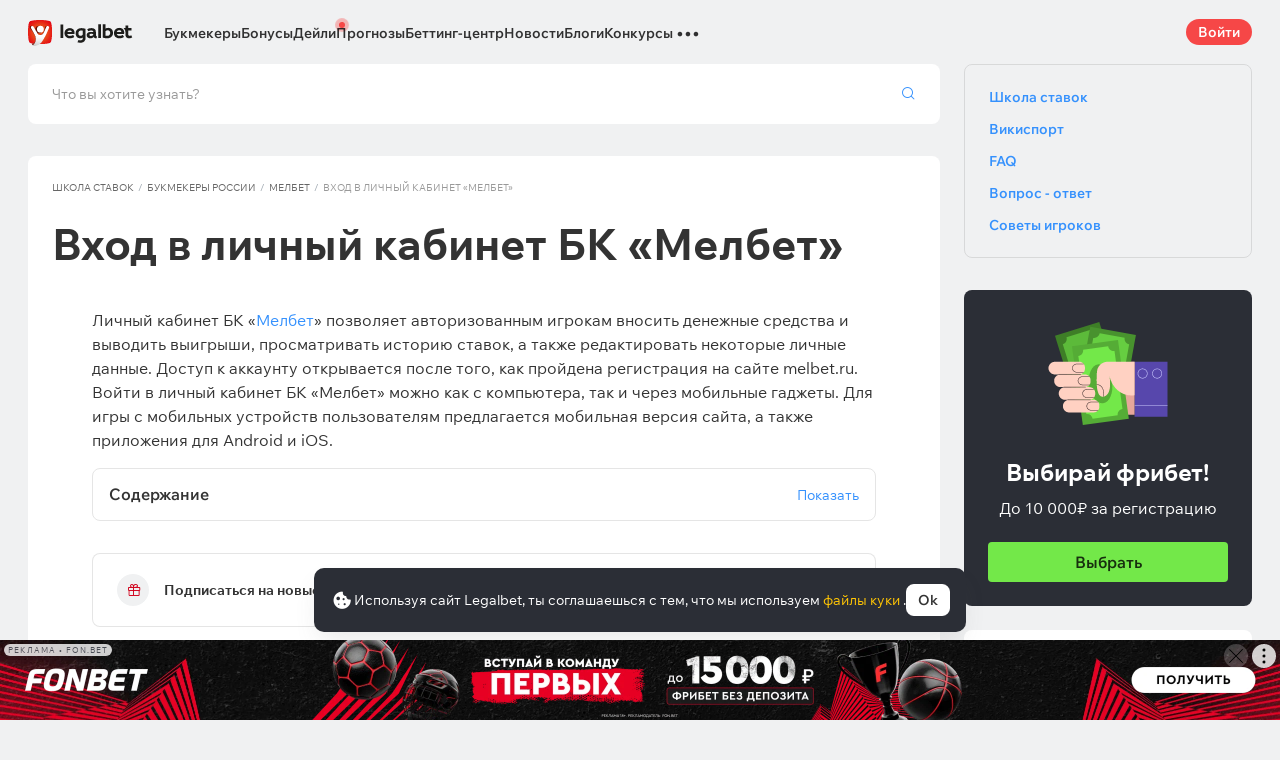

--- FILE ---
content_type: text/html; charset=UTF-8
request_url: https://legalbet.ru/shkola-bettinga/vhod-v-lichnij-kabinet-bk-melbet/
body_size: 46300
content:

<!DOCTYPE html>
<html lang="ru">

<head>
    <meta charset="UTF-8">
    <meta name="viewport" content="width=device-width, initial-scale=1">
                <link rel="preload" href="/wp/fonts/legalbet-iconfont.ttf?5bfabeef95d825841caa" as="font" type="font/ttf" crossorigin>
<link rel="preload" href="/wp/fonts/WixMadeforText-Regular.woff2?1137aca054842fc7ec8c" as="font" type="font/woff2" crossorigin>
<link rel="preload" href="/wp/fonts/WixMadeforText-Bold.woff2?5e9e5e4bca623d8fbb12" as="font" type="font/woff2" crossorigin>
<link rel="preload" href="/wp/fonts/WixMadeforText-SemiBold.woff2?00865123f3f9809f1318" as="font" type="font/woff2" crossorigin>
<link rel="preload" href="https://cbzxy.com/ay/loader.js?v=1765382760" as="script" crossorigin>
<link rel="preconnect" href="https://mc.yandex.ru">
<link rel="preconnect" href="https://www.google-analytics.com">
<link rel="preconnect" href="https://www.googletagmanager.com">
<link rel="preconnect" href="https://socket.legalcdn.com">
    
        <link rel="preload" href="/wp/css/ru-app_css-bs-banner-block.css?76cd68c47888e6f39331" as="style"><link rel="preload" href="/wp/css/ru-site-menu.css?8a9c4e1ec5dfb2fb3045" as="style"><link rel="preload" href="/wp/css/ru-app_css-links-slider.css?fa81aa47e1341fe70870" as="style"><link rel="preload" href="/wp/css/ru-bonuses-cards.css?d70e0326a4afa1a3bbec" as="style"><link rel="preload" href="/wp/css/ru-465.css?b6c9479d2fb94a829005" as="style"><link rel="preload" href="/wp/css/ru-app_css-_slider-image-popup.css?59e9901e8e7f7d4c290c" as="style"><link rel="preload" href="/wp/css/ru-app_css-_round-nav.css?066ff54d0d4c92f68251" as="style"><link rel="preload" href="/wp/css/ru-node_modules-swiper-bundle.min.css?4dc49d4413a17629ac12" as="style"><link rel="preload" href="/wp/css/ru-app_css-base.css?60ac2c89fda31136e7e3" as="style"><link rel="preload" href="/wp/css/ru-app_css-_slider-base.css?10233e473636f790c799" as="style"><link rel="stylesheet" href="/wp/css/ru-app_css-_slider-base.css?10233e473636f790c799"><link rel="stylesheet" href="/wp/css/ru-app_css-base.css?60ac2c89fda31136e7e3"><link rel="stylesheet" href="/wp/css/ru-node_modules-swiper-bundle.min.css?4dc49d4413a17629ac12"><link rel="stylesheet" href="/wp/css/ru-app_css-_round-nav.css?066ff54d0d4c92f68251"><link rel="stylesheet" href="/wp/css/ru-app_css-_slider-image-popup.css?59e9901e8e7f7d4c290c"><link rel="stylesheet" href="/wp/css/ru-465.css?b6c9479d2fb94a829005"><link rel="stylesheet" href="/wp/css/ru-bonuses-cards.css?d70e0326a4afa1a3bbec"><link rel="stylesheet" href="/wp/css/ru-app_css-links-slider.css?fa81aa47e1341fe70870"><link rel="stylesheet" href="/wp/css/ru-site-menu.css?8a9c4e1ec5dfb2fb3045"><link rel="stylesheet" href="/wp/css/ru-app_css-bs-banner-block.css?76cd68c47888e6f39331">

    <style type="text/css">
        .c-1ru,.bar-1ru:hover,.c-1-gradientru{background:#144c79}.c-20ru,.bar-20ru:hover,.c-20-gradientru{background:#f36f21}.c-21ru,.bar-21ru:hover,.c-21-gradientru{background:#212428}.c-22ru,.bar-22ru:hover,.c-22-gradientru{background:#6bbff6}.c-23ru,.bar-23ru:hover,.c-23-gradientru{background:#ffd503}.c-24ru,.bar-24ru:hover,.c-24-gradientru{background:#0a0b0a}.c-25ru,.bar-25ru:hover,.c-25-gradientru{background:#008ac0}.c-26ru,.bar-26ru:hover,.c-26-gradientru{background:#041f3b}.c-27ru,.bar-27ru:hover,.c-27-gradientru{background:#027b5b}.c-28ru,.bar-28ru:hover,.c-28-gradientru{background:#1e2737}.c-29ru,.bar-29ru:hover,.c-29-gradientru{background:#000000}.c-30ru,.bar-30ru:hover,.c-30-gradientru{background:#f01e28}.c-31ru,.bar-31ru:hover,.c-31-gradientru{background:#b40000}.c-32ru,.bar-32ru:hover,.c-32-gradientru{background:#000000}.c-33ru,.bar-33ru:hover,.c-33-gradientru{background:#273a47}.c-34ru,.bar-34ru:hover,.c-34-gradientru{background:#016a4c}.c-35ru,.bar-35ru:hover,.c-35-gradientru{background:#cb2129}.c-36ru,.bar-36ru:hover,.c-36-gradientru{background:#0070b9}.c-37ru,.bar-37ru:hover,.c-37-gradientru{background:#3e5368}.c-39ru,.bar-39ru:hover,.c-39-gradientru{background:#30722d}.c-40ru,.bar-40ru:hover,.c-40-gradientru{background:#006fa6}.c-41ru,.bar-41ru:hover,.c-41-gradientru{background:#9c0204}.c-42ru,.bar-42ru:hover,.c-42-gradientru{background:#e20e05}.c-43ru,.bar-43ru:hover,.c-43-gradientru{background:#233b7a}.c-44ru,.bar-44ru:hover,.c-44-gradientru{background:#000000}.c-46ru,.bar-46ru:hover,.c-46-gradientru{background:#000000}.c-48ru,.bar-48ru:hover,.c-48-gradientru{background:#000000}.c-50ru,.bar-50ru:hover,.c-50-gradientru{background:#323232}.c-52ru,.bar-52ru:hover,.c-52-gradientru{background:#000000}.c-54ru,.bar-54ru:hover,.c-54-gradientru{background:#0189b9}.c-56ru,.bar-56ru:hover,.c-56-gradientru{background:#000000}.c-58ru,.bar-58ru:hover,.c-58-gradientru{background:#000000}.c-60ru,.bar-60ru:hover,.c-60-gradientru{background:#772a83}.c-62ru,.bar-62ru:hover,.c-62-gradientru{background:#000000}.c-64ru,.bar-64ru:hover,.c-64-gradientru{background:#0a1b4e}.c-66ru,.bar-66ru:hover,.c-66-gradientru{background:#000000}.c-68ru,.bar-68ru:hover,.c-68-gradientru{background:#000000}.c-70ru,.bar-70ru:hover,.c-70-gradientru{background:#000000}.c-72ru,.bar-72ru:hover,.c-72-gradientru{background:#000000}.c-74ru,.bar-74ru:hover,.c-74-gradientru{background:#000000}.c-76ru,.bar-76ru:hover,.c-76-gradientru{background:#4c4c4c}.c-78ru,.bar-78ru:hover,.c-78-gradientru{background:#26621c}.c-80ru,.bar-80ru:hover,.c-80-gradientru{background:#000000}.c-82ru,.bar-82ru:hover,.c-82-gradientru{background:#000000}.c-84ru,.bar-84ru:hover,.c-84-gradientru{background:#000000}.c-86ru,.bar-86ru:hover,.c-86-gradientru{background:#000000}.c-88ru,.bar-88ru:hover,.c-88-gradientru{background:#000000}.c-90ru,.bar-90ru:hover,.c-90-gradientru{background:#000000}.c-92ru,.bar-92ru:hover,.c-92-gradientru{background:#000000}.c-94ru,.bar-94ru:hover,.c-94-gradientru{background:#000000}.c-96ru,.bar-96ru:hover,.c-96-gradientru{background:#c52127}.c-98ru,.bar-98ru:hover,.c-98-gradientru{background:#0b6c9d}.c-100ru,.bar-100ru:hover,.c-100-gradientru{background:#000000}.c-102ru,.bar-102ru:hover,.c-102-gradientru{background:#000000}.c-104ru,.bar-104ru:hover,.c-104-gradientru{background:#000000}.c-106ru,.bar-106ru:hover,.c-106-gradientru{background:#007bff}.c-108ru,.bar-108ru:hover,.c-108-gradientru{background:#000000}.c-110ru,.bar-110ru:hover,.c-110-gradientru{background:#000000}.c-112ru,.bar-112ru:hover,.c-112-gradientru{background:#000000}.c-114ru,.bar-114ru:hover,.c-114-gradientru{background:#000000}.c-116ru,.bar-116ru:hover,.c-116-gradientru{background:#000000}.c-118ru,.bar-118ru:hover,.c-118-gradientru{background:#c42126}.c-120ru,.bar-120ru:hover,.c-120-gradientru{background:#000000}.c-122ru,.bar-122ru:hover,.c-122-gradientru{background:#626066}.c-124ru,.bar-124ru:hover,.c-124-gradientru{background:#000000}.c-126ru,.bar-126ru:hover,.c-126-gradientru{background:#ea7225}.c-128ru,.bar-128ru:hover,.c-128-gradientru{background:#000000}.c-130ru,.bar-130ru:hover,.c-130-gradientru{background:#000000}.c-132ru,.bar-132ru:hover,.c-132-gradientru{background:#000000}.c-134ru,.bar-134ru:hover,.c-134-gradientru{background:#000000}.c-136ru,.bar-136ru:hover,.c-136-gradientru{background:#000000}.c-138ru,.bar-138ru:hover,.c-138-gradientru{background:#000000}.c-140ru,.bar-140ru:hover,.c-140-gradientru{background:#000000}.c-144ru,.bar-144ru:hover,.c-144-gradientru{background:#e72d2f}.c-146ru,.bar-146ru:hover,.c-146-gradientru{background:#fc0100}.c-148ru,.bar-148ru:hover,.c-148-gradientru{background:#000000}.c-150ru,.bar-150ru:hover,.c-150-gradientru{background:#000000}.c-152ru,.bar-152ru:hover,.c-152-gradientru{background:#000000}.c-154ru,.bar-154ru:hover,.c-154-gradientru{background:#000000}.c-156ru,.bar-156ru:hover,.c-156-gradientru{background:#d2161e}.c-158ru,.bar-158ru:hover,.c-158-gradientru{background:#000000}.c-160ru,.bar-160ru:hover,.c-160-gradientru{background:#000000}.c-162ru,.bar-162ru:hover,.c-162-gradientru{background:#005947}.c-164ru,.bar-164ru:hover,.c-164-gradientru{background:#ab1318}.c-166ru,.bar-166ru:hover,.c-166-gradientru{background:#fa6200}.c-168ru,.bar-168ru:hover,.c-168-gradientru{background:#00923f}.c-170ru,.bar-170ru:hover,.c-170-gradientru{background:#004990}.c-172ru,.bar-172ru:hover,.c-172-gradientru{background:#000000}.c-174ru,.bar-174ru:hover,.c-174-gradientru{background:#000000}.c-176ru,.bar-176ru:hover,.c-176-gradientru{background:#2babda}.c-178ru,.bar-178ru:hover,.c-178-gradientru{background:#161616}.c-180ru,.bar-180ru:hover,.c-180-gradientru{background:#000000}.c-182ru,.bar-182ru:hover,.c-182-gradientru{background:#ca3b1e}.c-184ru,.bar-184ru:hover,.c-184-gradientru{background:#000000}.c-186ru,.bar-186ru:hover,.c-186-gradientru{background:#000000}.c-188ru,.bar-188ru:hover,.c-188-gradientru{background:#000000}.c-190ru,.bar-190ru:hover,.c-190-gradientru{background:#000000}.c-192ru,.bar-192ru:hover,.c-192-gradientru{background:#000000}.c-194ru,.bar-194ru:hover,.c-194-gradientru{background:#000000}.c-196ru,.bar-196ru:hover,.c-196-gradientru{background:#000000}.c-198ru,.bar-198ru:hover,.c-198-gradientru{background:#323840}.c-200ru,.bar-200ru:hover,.c-200-gradientru{background:#000000}.c-202ru,.bar-202ru:hover,.c-202-gradientru{background:#000000}.c-204ru,.bar-204ru:hover,.c-204-gradientru{background:#42b1e0}.c-206ru,.bar-206ru:hover,.c-206-gradientru{background:#262626}.c-208ru,.bar-208ru:hover,.c-208-gradientru{background:#075dce}.c-210ru,.bar-210ru:hover,.c-210-gradientru{background:#126f8e}.c-211ru,.bar-211ru:hover,.c-211-gradientru{background:#163768}.c-212ru,.bar-212ru:hover,.c-212-gradientru{background:#0770a5}.c-220ru,.bar-220ru:hover,.c-220-gradientru{background:#d10d15}.c-221ru,.bar-221ru:hover,.c-221-gradientru{background:#bd0000}.c-223ru,.bar-223ru:hover,.c-223-gradientru{background:#1a1a1a}.c-225ru,.bar-225ru:hover,.c-225-gradientru{background:#0059bd}.c-227ru,.bar-227ru:hover,.c-227-gradientru{background:#a61f67}.c-229ru,.bar-229ru:hover,.c-229-gradientru{background:#d92585}.c-231ru,.bar-231ru:hover,.c-231-gradientru{background:#14191e}.c-232ru,.bar-232ru:hover,.c-232-gradientru{background:#ed1c24}.c-233ru,.bar-233ru:hover,.c-233-gradientru{background:#012139}.c-236ru,.bar-236ru:hover,.c-236-gradientru{background:#1a1a1a}.c-241ru,.bar-241ru:hover,.c-241-gradientru{background:#050505}.c-246ru,.bar-246ru:hover,.c-246-gradientru{background:#282836}.c-251ru,.bar-251ru:hover,.c-251-gradientru{background:#103852}.c-256ru,.bar-256ru:hover,.c-256-gradientru{background:#007354}.c-261ru,.bar-261ru:hover,.c-261-gradientru{background:#f36f21}.c-266ru,.bar-266ru:hover,.c-266-gradientru{background:#212428}.c-271ru,.bar-271ru:hover,.c-271-gradientru{background:#d42a28}.c-276ru,.bar-276ru:hover,.c-276-gradientru{background:#f42525}.c-281ru,.bar-281ru:hover,.c-281-gradientru{background:#4b79a1}.c-286ru,.bar-286ru:hover,.c-286-gradientru{background:#0092f3}.c-291ru,.bar-291ru:hover,.c-291-gradientru{background:#000000}.c-296ru,.bar-296ru:hover,.c-296-gradientru{background:#013d79}.c-301ru,.bar-301ru:hover,.c-301-gradientru{background:#121212}.c-306ru,.bar-306ru:hover,.c-306-gradientru{background:#aa182c}.c-311ru,.bar-311ru:hover,.c-311-gradientru{background:#011d3d}.c-316ru,.bar-316ru:hover,.c-316-gradientru{background:#181111}.c-321ru,.bar-321ru:hover,.c-321-gradientru{background:#12192d}.c-326ru,.bar-326ru:hover,.c-326-gradientru{background:#000000}.c-331ru,.bar-331ru:hover,.c-331-gradientru{background:#000000}.c-336ru,.bar-336ru:hover,.c-336-gradientru{background:#14171f}.c-341ru,.bar-341ru:hover,.c-341-gradientru{background:#151622}.c-351ru,.bar-351ru:hover,.c-351-gradientru{background:#000000}.c-361ru,.bar-361ru:hover,.c-361-gradientru{background:#000000}.c-371ru,.bar-371ru:hover,.c-371-gradientru{background:#000000}.c-381ru,.bar-381ru:hover,.c-381-gradientru{background:#000000}.c-391ru,.bar-391ru:hover,.c-391-gradientru{background:#000000}.c-401ru,.bar-401ru:hover,.c-401-gradientru{background:#000000}.c-421ru,.bar-421ru:hover,.c-421-gradientru{background:#000000}.c-441ru,.bar-441ru:hover,.c-441-gradientru{background:#000000}.c-461ru,.bar-461ru:hover,.c-461-gradientru{background:#000000}.c-481ru,.bar-481ru:hover,.c-481-gradientru{background:#000000}.c-501ru,.bar-501ru:hover,.c-501-gradientru{background:#000000}.c-521ru,.bar-521ru:hover,.c-521-gradientru{background:#000000}.c-541ru,.bar-541ru:hover,.c-541-gradientru{background:#000000}.c-561ru,.bar-561ru:hover,.c-561-gradientru{background:#000000}.c-581ru,.bar-581ru:hover,.c-581-gradientru{background:#000000}.c-601ru,.bar-601ru:hover,.c-601-gradientru{background:#000000}.c-621ru,.bar-621ru:hover,.c-621-gradientru{background:#000000}.c-641ru,.bar-641ru:hover,.c-641-gradientru{background:#000000}.c-661ru,.bar-661ru:hover,.c-661-gradientru{background:#000000}.c-681ru,.bar-681ru:hover,.c-681-gradientru{background:#000000}.c-701ru,.bar-701ru:hover,.c-701-gradientru{background:#000000}.c-721ru,.bar-721ru:hover,.c-721-gradientru{background:#000000}.c-741ru,.bar-741ru:hover,.c-741-gradientru{background:#000000}.c-761ru,.bar-761ru:hover,.c-761-gradientru{background:#000000}.c-781ru,.bar-781ru:hover,.c-781-gradientru{background:#000000}.c-801ru,.bar-801ru:hover,.c-801-gradientru{background:#404041}.c-821ru,.bar-821ru:hover,.c-821-gradientru{background:#000000}.c-841ru,.bar-841ru:hover,.c-841-gradientru{background:#000000}.c-861ru,.bar-861ru:hover,.c-861-gradientru{background:#000000}.c-881ru,.bar-881ru:hover,.c-881-gradientru{background:#000000}.c-901ru,.bar-901ru:hover,.c-901-gradientru{background:#000000}.c-921ru,.bar-921ru:hover,.c-921-gradientru{background:#000000}.c-941ru,.bar-941ru:hover,.c-941-gradientru{background:#000000}.c-961ru,.bar-961ru:hover,.c-961-gradientru{background:#000000}.c-981ru,.bar-981ru:hover,.c-981-gradientru{background:#000000}.c-1001ru,.bar-1001ru:hover,.c-1001-gradientru{background:#000000}.c-1021ru,.bar-1021ru:hover,.c-1021-gradientru{background:#000000}.c-1041ru,.bar-1041ru:hover,.c-1041-gradientru{background:#000000}.c-1061ru,.bar-1061ru:hover,.c-1061-gradientru{background:#000000}.c-1081ru,.bar-1081ru:hover,.c-1081-gradientru{background:#000000}.c-1101ru,.bar-1101ru:hover,.c-1101-gradientru{background:#000000}.c-1121ru,.bar-1121ru:hover,.c-1121-gradientru{background:#364161}.c-1141ru,.bar-1141ru:hover,.c-1141-gradientru{background:#000000}.c-1161ru,.bar-1161ru:hover,.c-1161-gradientru{background:#000000}.c-1181ru,.bar-1181ru:hover,.c-1181-gradientru{background:#000000}.c-1201ru,.bar-1201ru:hover,.c-1201-gradientru{background:#000000}.c-1221ru,.bar-1221ru:hover,.c-1221-gradientru{background:#000000}.c-1261ru,.bar-1261ru:hover,.c-1261-gradientru{background:#000000}.c-1281ru,.bar-1281ru:hover,.c-1281-gradientru{background:#5f2376}.c-1301ru,.bar-1301ru:hover,.c-1301-gradientru{background:#000000}.c-1321ru,.bar-1321ru:hover,.c-1321-gradientru{background:#000000}.c-1341ru,.bar-1341ru:hover,.c-1341-gradientru{background:#010101}.c-1361ru,.bar-1361ru:hover,.c-1361-gradientru{background:#000000}.c-1381ru,.bar-1381ru:hover,.c-1381-gradientru{background:#000000}.c-1401ru,.bar-1401ru:hover,.c-1401-gradientru{background:#5f3394}.c-1421ru,.bar-1421ru:hover,.c-1421-gradientru{background:#231f20}.c-1441ru,.bar-1441ru:hover,.c-1441-gradientru{background:#003166}.c-1461ru,.bar-1461ru:hover,.c-1461-gradientru{background:#000000}.c-1481ru,.bar-1481ru:hover,.c-1481-gradientru{background:#000000}.c-1981ru,.bar-1981ru:hover,.c-1981-gradientru{background:#001f5f}.c-2001ru,.bar-2001ru:hover,.c-2001-gradientru{background:#202121}.c-2021ru,.bar-2021ru:hover,.c-2021-gradientru{background:#242424}.c-2041ru,.bar-2041ru:hover,.c-2041-gradientru{background:#1c1d1e}.c-2061ru,.bar-2061ru:hover,.c-2061-gradientru{background:#202126}.c-2101ru,.bar-2101ru:hover,.c-2101-gradientru{background:#000000}.c-2281ru,.bar-2281ru:hover,.c-2281-gradientru{background:#000000}.c-2301ru,.bar-2301ru:hover,.c-2301-gradientru{background:#000000}.c-2321ru,.bar-2321ru:hover,.c-2321-gradientru{background:#000000}.c-2341ru,.bar-2341ru:hover,.c-2341-gradientru{background:#000000}.c-2361ru,.bar-2361ru:hover,.c-2361-gradientru{background:#000000}.c-2381ru,.bar-2381ru:hover,.c-2381-gradientru{background:#000000}.c-2401ru,.bar-2401ru:hover,.c-2401-gradientru{background:#000000}.c-2421ru,.bar-2421ru:hover,.c-2421-gradientru{background:#151822}.c-2441ru,.bar-2441ru:hover,.c-2441-gradientru{background:#000000}.c-2461ru,.bar-2461ru:hover,.c-2461-gradientru{background:#010101}.c-2481ru,.bar-2481ru:hover,.c-2481-gradientru{background:#212121}.c-2501ru,.bar-2501ru:hover,.c-2501-gradientru{background:#252525}.c-2521ru,.bar-2521ru:hover,.c-2521-gradientru{background:#252525}.c-2541ru,.bar-2541ru:hover,.c-2541-gradientru{background:#000000}.c-2561ru,.bar-2561ru:hover,.c-2561-gradientru{background:#0073b6}.c-2581ru,.bar-2581ru:hover,.c-2581-gradientru{background:#002c4f}.c-2601ru,.bar-2601ru:hover,.c-2601-gradientru{background:#b8242a}.c-2621ru,.bar-2621ru:hover,.c-2621-gradientru{background:#0087ce}.c-2641ru,.bar-2641ru:hover,.c-2641-gradientru{background:#1b75b3}.c-2661ru,.bar-2661ru:hover,.c-2661-gradientru{background:#191b1e}.c-2681ru,.bar-2681ru:hover,.c-2681-gradientru{background:#191b1e}.c-2701ru,.bar-2701ru:hover,.c-2701-gradientru{background:#000000}.c-2721ru,.bar-2721ru:hover,.c-2721-gradientru{background:#b5292c}.c-2741ru,.bar-2741ru:hover,.c-2741-gradientru{background:#000000}.c-2761ru,.bar-2761ru:hover,.c-2761-gradientru{background:#000000}.c-2781ru,.bar-2781ru:hover,.c-2781-gradientru{background:#000000}.c-2801ru,.bar-2801ru:hover,.c-2801-gradientru{background:#000000}.c-2821ru,.bar-2821ru:hover,.c-2821-gradientru{background:#000000}.c-2841ru,.bar-2841ru:hover,.c-2841-gradientru{background:#031736}.c-2861ru,.bar-2861ru:hover,.c-2861-gradientru{background:#180e40}.c-2881ru,.bar-2881ru:hover,.c-2881-gradientru{background:#09195d}.c-2901ru,.bar-2901ru:hover,.c-2901-gradientru{background:#000000}.c-2921ru,.bar-2921ru:hover,.c-2921-gradientru{background:#000000}.c-2941ru,.bar-2941ru:hover,.c-2941-gradientru{background:#000000}.c-2961ru,.bar-2961ru:hover,.c-2961-gradientru{background:#000000}.c-2981ru,.bar-2981ru:hover,.c-2981-gradientru{background:#1a1917}.c-3001ru,.bar-3001ru:hover,.c-3001-gradientru{background:#ce1e1f}.c-3021ru,.bar-3021ru:hover,.c-3021-gradientru{background:#092441}.c-3041ru,.bar-3041ru:hover,.c-3041-gradientru{background:#0e6bc8}.c-3061ru,.bar-3061ru:hover,.c-3061-gradientru{background:#1b1f22}.c-3081ru,.bar-3081ru:hover,.c-3081-gradientru{background:#d10c00}.c-3101ru,.bar-3101ru:hover,.c-3101-gradientru{background:#1b1f22}.c-3121ru,.bar-3121ru:hover,.c-3121-gradientru{background:#444444}.c-3141ru,.bar-3141ru:hover,.c-3141-gradientru{background:#0f7989}.c-3161ru,.bar-3161ru:hover,.c-3161-gradientru{background:#333333}.c-3181ru,.bar-3181ru:hover,.c-3181-gradientru{background:#033971}.c-3201ru,.bar-3201ru:hover,.c-3201-gradientru{background:#2b2b2b}.c-3221ru,.bar-3221ru:hover,.c-3221-gradientru{background:#000000}.c-3241ru,.bar-3241ru:hover,.c-3241-gradientru{background:#1f262f}.c-3261ru,.bar-3261ru:hover,.c-3261-gradientru{background:#212529}.c-3281ru,.bar-3281ru:hover,.c-3281-gradientru{background:#000000}.c-3301ru,.bar-3301ru:hover,.c-3301-gradientru{background:#000000}.c-3321ru,.bar-3321ru:hover,.c-3321-gradientru{background:#21272a}.c-3341ru,.bar-3341ru:hover,.c-3341-gradientru{background:#2c343e}.c-3361ru,.bar-3361ru:hover,.c-3361-gradientru{background:#282931}.c-3381ru,.bar-3381ru:hover,.c-3381-gradientru{background:#292929}.c-3401ru,.bar-3401ru:hover,.c-3401-gradientru{background:#1f2735}.c-3421ru,.bar-3421ru:hover,.c-3421-gradientru{background:#ff141a}.c-3441ru,.bar-3441ru:hover,.c-3441-gradientru{background:#48952b}.c-3461ru,.bar-3461ru:hover,.c-3461-gradientru{background:#003273}.c-3481ru,.bar-3481ru:hover,.c-3481-gradientru{background:#153f35}.c-3501ru,.bar-3501ru:hover,.c-3501-gradientru{background:#0177a6}.c-3521ru,.bar-3521ru:hover,.c-3521-gradientru{background:#389de9}.c-3541ru,.bar-3541ru:hover,.c-3541-gradientru{background:#000000}.c-3561ru,.bar-3561ru:hover,.c-3561-gradientru{background:#000000}.c-3581ru,.bar-3581ru:hover,.c-3581-gradientru{background:#000000}.c-3601ru,.bar-3601ru:hover,.c-3601-gradientru{background:#000000}.c-3621ru,.bar-3621ru:hover,.c-3621-gradientru{background:#000000}.c-3641ru,.bar-3641ru:hover,.c-3641-gradientru{background:#000000}.c-4141ru,.bar-4141ru:hover,.c-4141-gradientru{background:#000000}.c-4941ru,.bar-4941ru:hover,.c-4941-gradientru{background:#000000}.c-5501ru,.bar-5501ru:hover,.c-5501-gradientru{background:#027b5b}.c-121741ru,.bar-121741ru:hover,.c-121741-gradientru{background:#000000}.c-131981ru,.bar-131981ru:hover,.c-131981-gradientru{background:#306d41}.c-132001ru,.bar-132001ru:hover,.c-132001-gradientru{background:#1c1c1c}.c-132021ru,.bar-132021ru:hover,.c-132021-gradientru{background:#1b1c1d}.c-132061ru,.bar-132061ru:hover,.c-132061-gradientru{background:#000000}.c-132321ru,.bar-132321ru:hover,.c-132321-gradientru{background:#231f20}.c-999341ru,.bar-999341ru:hover,.c-999341-gradientru{background:#ff2400}.c-1005181ru,.bar-1005181ru:hover,.c-1005181-gradientru{background:#000000}.c-1006421ru,.bar-1006421ru:hover,.c-1006421-gradientru{background:#000000}.c-1008612ru,.bar-1008612ru:hover,.c-1008612-gradientru{background:#000000}.c-1008757ru,.bar-1008757ru:hover,.c-1008757-gradientru{background:#000000}.c-1008761ru,.bar-1008761ru:hover,.c-1008761-gradientru{background:#000000}.c-1008763ru,.bar-1008763ru:hover,.c-1008763-gradientru{background:#000000}.c-1008764ru,.bar-1008764ru:hover,.c-1008764-gradientru{background:#000000}.c-1008770ru,.bar-1008770ru:hover,.c-1008770-gradientru{background:#000000}.c-1008772ru,.bar-1008772ru:hover,.c-1008772-gradientru{background:#000000}.c-1008773ru,.bar-1008773ru:hover,.c-1008773-gradientru{background:#000000}.c-1008774ru,.bar-1008774ru:hover,.c-1008774-gradientru{background:#000000}.c-1008775ru,.bar-1008775ru:hover,.c-1008775-gradientru{background:#000000}.c-1008777ru,.bar-1008777ru:hover,.c-1008777-gradientru{background:#000000}.c-1008778ru,.bar-1008778ru:hover,.c-1008778-gradientru{background:#000000}.c-1008779ru,.bar-1008779ru:hover,.c-1008779-gradientru{background:#000000}.c-1008780ru,.bar-1008780ru:hover,.c-1008780-gradientru{background:#000000}.c-1008782ru,.bar-1008782ru:hover,.c-1008782-gradientru{background:#000000}.c-1008783ru,.bar-1008783ru:hover,.c-1008783-gradientru{background:#000000}.c-1008784ru,.bar-1008784ru:hover,.c-1008784-gradientru{background:#000000}.c-1008785ru,.bar-1008785ru:hover,.c-1008785-gradientru{background:#000000}.c-1008786ru,.bar-1008786ru:hover,.c-1008786-gradientru{background:#000000}.c-1008787ru,.bar-1008787ru:hover,.c-1008787-gradientru{background:#000000}.c-1008800ru,.bar-1008800ru:hover,.c-1008800-gradientru{background:#000000}.c-1008801ru,.bar-1008801ru:hover,.c-1008801-gradientru{background:#000000}.c-1008804ru,.bar-1008804ru:hover,.c-1008804-gradientru{background:#000000}.c-1008806ru,.bar-1008806ru:hover,.c-1008806-gradientru{background:#000000}.c-1008807ru,.bar-1008807ru:hover,.c-1008807-gradientru{background:#000000}.c-1008808ru,.bar-1008808ru:hover,.c-1008808-gradientru{background:#000000}.c-1008810ru,.bar-1008810ru:hover,.c-1008810-gradientru{background:#000000}
    </style>

        
    <meta http-equiv="X-UA-Compatible" content="IE=edge">
            <title>БК Мелбет: вход в личный кабинет на официальном сайте букмекерской конторы</title>
                                    <meta name="description" content="Личный кабинет «Мелбет»: ставки, депозиты, вывод выигрышей. Вход через сайт melbet.ru, мобильную версию и официальные приложения."/>
                
    
                        <meta name="google-site-verification" content="fLzKbkERH2OlWu9ArGSghwon1isrw8uftK5vqsE6J24" />
                                
        
            <link rel="shortcut icon" href="https://web.legalcdn.org/img/favicons4/favicon-48x48.ico" >
<link rel="shortcut icon" type="image/png" href="https://web.legalcdn.org/img/favicons4/favicon-48x48.png" >
<link rel="apple-touch-icon" href="https://web.legalcdn.org/wp/images/a2hs-daily/192x192.442db58ae7dac32d1cd3.png">
<link rel="mask-icon" href="https://web.legalcdn.org/img/favicons4/safari-pinned-tab.svg" color="#d0021b">
<meta name="theme-color" content="#ffffff">
            <link rel="manifest" href="/android/webmanifest.json" crossorigin="use-credentials">
        <meta name="msapplication-config" content="browserconfig.xml">
    <meta property="og:locale" content="ru_RU"/>
    <meta property="og:type" content="article"/>
    <meta property="og:site_name" content="legalbet.ru"/>
    <meta property="og:title" content="БК Мелбет: вход в личный кабинет на официальном сайте букмекерской конторы"/>
    <meta property="og:description" content="Личный кабинет «Мелбет»: ставки, депозиты, вывод выигрышей. Вход через сайт melbet.ru, мобильную версию и официальные приложения."/>
    <meta property="og:url" content="https://legalbet.ru/shkola-bettinga/vhod-v-lichnij-kabinet-bk-melbet/"/>
    <meta name="twitter:url" content="https://legalbet.ru/shkola-bettinga/vhod-v-lichnij-kabinet-bk-melbet/"/>
    <meta name="twitter:title" content="БК Мелбет: вход в личный кабинет на официальном сайте букмекерской конторы"/>
    <meta name="twitter:description" content="Личный кабинет «Мелбет»: ставки, депозиты, вывод выигрышей. Вход через сайт melbet.ru, мобильную версию и официальные приложения."/>
                <meta name="twitter:site" content="@LegalbetRu"/>
        <meta name="twitter:creator" content="@LegalbetRu"/>
                            <meta name="yandex-verification" content="9b057e0ffa912f62" />
                    <link rel="alternate" href="https://legalbet.ru/shkola-bettinga/vhod-v-lichnij-kabinet-bk-melbet/" hreflang="ru-ru" /> <link rel="alternate" href="https://legalbet.kz/shkola-bettinga/vhod-v-lichnij-kabinet-bk-melbet/" hreflang="ru-kz" /> 
        <meta property="og:image" content="https://web.legalcdn.org/_images/legalbet-og-logo.png"/>
        <meta name="twitter:card" content="summary"/>
        <meta name="twitter:image" content="https://web.legalcdn.org/_images/legalbet-og-logo.png"/>
    
                    
            
    <script type="text/javascript">
    (function(c,l,a,r,i,t,y){
        c[a]=c[a]||function(){(c[a].q=c[a].q||[]).push(arguments)};
        t=l.createElement(r);t.async=1;t.src="https://www.clarity.ms/tag/"+i;
        y=l.getElementsByTagName(r)[0];y.parentNode.insertBefore(t,y);
    })(window, document, "clarity", "script", "uiqfc2hrdj");
</script>
</head>

<body data-auth="0" class="is-legalbet is-not-mobile  light-theme-menu-flag" data-locale="ru">

<!--site header begin-->



<!--site header end-->

<div class="site-layout ">
    <main class="site-content ">
		                                        
                                
		        <header class="header site-header compact site-header_sticky  site-header--no-shadow">
            <div class="site-heaer__inner  ">
                <div class="container site-menu-container-js ">
					                    

<div class="site-header-new-menu-container">
	<div class="new-site-menu-vue ssr-vue-app"
		 data-data="{&quot;menu_items&quot;:[{&quot;id&quot;:&quot;babeebd2-d436-4695-ae4d-463c0605cfd6&quot;,&quot;url&quot;:&quot;&quot;,&quot;icon&quot;:&quot;&quot;,&quot;type&quot;:&quot;section&quot;,&quot;level&quot;:1,&quot;title&quot;:&quot;&quot;,&quot;status&quot;:&quot;&quot;,&quot;children&quot;:[{&quot;id&quot;:&quot;32d71758-c605-4d0f-bf39-a08f75b711a1&quot;,&quot;url&quot;:&quot;\/bukmekerskye-kontory\/&quot;,&quot;icon&quot;:&quot;rating&quot;,&quot;type&quot;:&quot;menu&quot;,&quot;level&quot;:1,&quot;title&quot;:&quot;\u0411\u0443\u043a\u043c\u0435\u043a\u0435\u0440\u044b&quot;,&quot;status&quot;:&quot;&quot;,&quot;children&quot;:[{&quot;id&quot;:&quot;fde9a057-a37b-4286-be42-664a3a937538&quot;,&quot;url&quot;:&quot;&quot;,&quot;icon&quot;:&quot;&quot;,&quot;type&quot;:&quot;section&quot;,&quot;level&quot;:2,&quot;title&quot;:&quot;&quot;,&quot;status&quot;:&quot;&quot;,&quot;children&quot;:[{&quot;id&quot;:&quot;07f81870-bc3c-4042-b7fe-0a34420aec5d&quot;,&quot;url&quot;:&quot;\/bukmekerskye-kontory\/&quot;,&quot;icon&quot;:&quot;list-numbers&quot;,&quot;type&quot;:&quot;menu&quot;,&quot;level&quot;:2,&quot;title&quot;:&quot;\u0412\u0441\u0435 \u0431\u0443\u043a\u043c\u0435\u043a\u0435\u0440\u0441\u043a\u0438\u0435 \u043a\u043e\u043d\u0442\u043e\u0440\u044b&quot;,&quot;status&quot;:&quot;&quot;,&quot;children&quot;:[],&quot;iconPool&quot;:&quot;generalIconPool&quot;,&quot;isHidden&quot;:false,&quot;isDefaultShow&quot;:false,&quot;isHiddenDesktop&quot;:false,&quot;geoAllowedLocales&quot;:[]},{&quot;id&quot;:&quot;5b57bcfd-182c-45ce-8eba-ed0f59806731&quot;,&quot;url&quot;:&quot;\/rating-bonus\/&quot;,&quot;icon&quot;:&quot;bonus&quot;,&quot;type&quot;:&quot;menu&quot;,&quot;level&quot;:2,&quot;title&quot;:&quot;\u0411\u0443\u043a\u043c\u0435\u043a\u0435\u0440\u044b \u0441 \u0431\u043e\u043d\u0443\u0441\u0430\u043c\u0438&quot;,&quot;status&quot;:&quot;&quot;,&quot;children&quot;:[],&quot;iconPool&quot;:&quot;generalIconPool&quot;,&quot;isHidden&quot;:false,&quot;isDefaultShow&quot;:false,&quot;geoAllowedLocales&quot;:[]},{&quot;id&quot;:&quot;e93e25f8-b601-4e65-afed-a9a24f5f4bfd&quot;,&quot;url&quot;:&quot;\/prilozheniya-bukmekerov\/&quot;,&quot;icon&quot;:&quot;arrow-download&quot;,&quot;type&quot;:&quot;menu&quot;,&quot;level&quot;:2,&quot;title&quot;:&quot;\u041f\u0440\u0438\u043b\u043e\u0436\u0435\u043d\u0438\u044f \u0431\u0443\u043a\u043c\u0435\u043a\u0435\u0440\u043e\u0432&quot;,&quot;status&quot;:&quot;&quot;,&quot;children&quot;:[],&quot;iconPool&quot;:&quot;generalIconPool&quot;,&quot;isHidden&quot;:false,&quot;isDefaultShow&quot;:false,&quot;geoAllowedLocales&quot;:[]},{&quot;id&quot;:&quot;6c222799-e0af-4c3d-b5e4-d8052c0a61bc&quot;,&quot;url&quot;:&quot;\/ratings\/&quot;,&quot;icon&quot;:&quot;olympic&quot;,&quot;type&quot;:&quot;menu&quot;,&quot;level&quot;:2,&quot;title&quot;:&quot;\u0412\u0441\u0435 \u0440\u0435\u0439\u0442\u0438\u043d\u0433\u0438 \u0431\u0443\u043a\u043c\u0435\u043a\u0435\u0440\u043e\u0432&quot;,&quot;status&quot;:&quot;&quot;,&quot;children&quot;:[],&quot;iconPool&quot;:&quot;generalIconPool&quot;,&quot;isHidden&quot;:false,&quot;isDefaultShow&quot;:false,&quot;geoAllowedLocales&quot;:[]},{&quot;id&quot;:&quot;03cacf2a-a775-4854-b992-ec765f12e3d4&quot;,&quot;url&quot;:&quot;\/bukmekerskye-kontory\/sets\/legalnye-v-rossii\/&quot;,&quot;icon&quot;:&quot;legal&quot;,&quot;type&quot;:&quot;menu&quot;,&quot;level&quot;:2,&quot;title&quot;:&quot;\u0412\u0441\u0435 \u043b\u0435\u0433\u0430\u043b\u044c\u043d\u044b\u0435 \u0431\u0443\u043a\u043c\u0435\u043a\u0435\u0440\u044b&quot;,&quot;status&quot;:&quot;&quot;,&quot;children&quot;:[],&quot;iconPool&quot;:&quot;generalIconPool&quot;,&quot;isHidden&quot;:false,&quot;isDefaultShow&quot;:false,&quot;geoAllowedLocales&quot;:[]},{&quot;id&quot;:&quot;8d66a59d-3dad-42e6-8392-4e094975cf4b&quot;,&quot;url&quot;:&quot;\/bukmekerskye-kontory\/sets\/vse-bukmekeri-mira\/&quot;,&quot;icon&quot;:&quot;globe&quot;,&quot;type&quot;:&quot;menu&quot;,&quot;level&quot;:2,&quot;title&quot;:&quot;\u0412\u0441\u0435 \u0431\u0443\u043a\u043c\u0435\u043a\u0435\u0440\u0441\u043a\u0438\u0435 \u043a\u043e\u043d\u0442\u043e\u0440\u044b \u043c\u0438\u0440\u0430&quot;,&quot;status&quot;:&quot;&quot;,&quot;children&quot;:[],&quot;iconPool&quot;:&quot;generalIconPool&quot;,&quot;isHidden&quot;:false,&quot;isDefaultShow&quot;:false,&quot;geoAllowedLocales&quot;:[]},{&quot;id&quot;:&quot;9e9d928e-bcb1-403e-86dc-980ba9bfd30e&quot;,&quot;url&quot;:&quot;\/rating-reliability\/&quot;,&quot;icon&quot;:&quot;reliability&quot;,&quot;type&quot;:&quot;menu&quot;,&quot;level&quot;:2,&quot;title&quot;:&quot;\u0420\u0435\u0439\u0442\u0438\u043d\u0433 \u043d\u0430\u0434\u0435\u0436\u043d\u043e\u0441\u0442\u0438&quot;,&quot;status&quot;:&quot;&quot;,&quot;children&quot;:[],&quot;iconPool&quot;:&quot;generalIconPool&quot;,&quot;isHidden&quot;:false,&quot;isDefaultShow&quot;:false,&quot;geoAllowedLocales&quot;:[]},{&quot;id&quot;:&quot;5765872c-25a1-4cc7-bc0d-aa74a8201b27&quot;,&quot;url&quot;:&quot;\/bukmekerskye-kontory\/sets\/bukmekeri-dlya-vip-klientov\/&quot;,&quot;icon&quot;:&quot;vip&quot;,&quot;type&quot;:&quot;menu&quot;,&quot;level&quot;:2,&quot;title&quot;:&quot;\u0411\u0443\u043a\u043c\u0435\u043a\u0435\u0440\u044b \u0434\u043b\u044f VIP&quot;,&quot;status&quot;:&quot;&quot;,&quot;children&quot;:[],&quot;iconPool&quot;:&quot;generalIconPool&quot;,&quot;isHidden&quot;:false,&quot;isDefaultShow&quot;:false,&quot;geoAllowedLocales&quot;:[]},{&quot;id&quot;:&quot;0a784788-cade-4342-b5f4-2c58ca4e5fe4&quot;,&quot;url&quot;:&quot;\/rating-cybersport\/&quot;,&quot;icon&quot;:&quot;cybersport&quot;,&quot;type&quot;:&quot;menu&quot;,&quot;level&quot;:2,&quot;title&quot;:&quot;\u041a\u0438\u0431\u0435\u0440\u0441\u043f\u043e\u0440\u0442&quot;,&quot;status&quot;:&quot;&quot;,&quot;children&quot;:[],&quot;iconPool&quot;:&quot;generalIconPool&quot;,&quot;isHidden&quot;:false,&quot;isDefaultShow&quot;:false,&quot;geoAllowedLocales&quot;:[]},{&quot;id&quot;:&quot;323b0abf-099b-4d45-874b-b5a55ed67fe8&quot;,&quot;url&quot;:&quot;\/rating-odds\/&quot;,&quot;icon&quot;:&quot;percent&quot;,&quot;type&quot;:&quot;menu&quot;,&quot;level&quot;:2,&quot;title&quot;:&quot;\u0420\u0435\u0439\u0442\u0438\u043d\u0433 \u043f\u043e \u043a\u043e\u044d\u0444\u0444\u0438\u0446\u0438\u0435\u043d\u0442\u0430\u043c&quot;,&quot;status&quot;:&quot;&quot;,&quot;children&quot;:[],&quot;iconPool&quot;:&quot;generalIconPool&quot;,&quot;isHidden&quot;:false,&quot;isDefaultShow&quot;:false,&quot;geoAllowedLocales&quot;:[]},{&quot;id&quot;:&quot;68bbba5a-a273-4aec-a016-2dbe1c39a651&quot;,&quot;url&quot;:&quot;\/bukmekerskye-kontory\/sets\/novie-bk\/&quot;,&quot;icon&quot;:&quot;new&quot;,&quot;type&quot;:&quot;menu&quot;,&quot;level&quot;:2,&quot;title&quot;:&quot;\u041d\u043e\u0432\u044b\u0435 \u0431\u0443\u043a\u043c\u0435\u043a\u0435\u0440\u044b&quot;,&quot;status&quot;:&quot;&quot;,&quot;children&quot;:[],&quot;iconPool&quot;:&quot;generalIconPool&quot;,&quot;isHidden&quot;:false,&quot;isDefaultShow&quot;:false,&quot;geoAllowedLocales&quot;:[]},{&quot;id&quot;:&quot;3cf0de75-cd21-4a10-a044-d1da941e875b&quot;,&quot;url&quot;:&quot;\/bukmekerskye-kontory\/sets\/s-minimalnym-depositom\/&quot;,&quot;icon&quot;:&quot;deposite&quot;,&quot;type&quot;:&quot;menu&quot;,&quot;level&quot;:2,&quot;title&quot;:&quot;\u0411\u041a \u0441 \u043c\u0438\u043d\u0438\u043c\u0430\u043b\u044c\u043d\u044b\u043c \u0434\u0435\u043f\u043e\u0437\u0438\u0442\u043e\u043c&quot;,&quot;status&quot;:&quot;&quot;,&quot;children&quot;:[],&quot;iconPool&quot;:&quot;generalIconPool&quot;,&quot;isHidden&quot;:false,&quot;isDefaultShow&quot;:false,&quot;geoAllowedLocales&quot;:[]},{&quot;id&quot;:&quot;c32b5eda-0e7d-43eb-b4ca-36f266618575&quot;,&quot;url&quot;:&quot;\/rating-live\/&quot;,&quot;icon&quot;:&quot;live&quot;,&quot;type&quot;:&quot;menu&quot;,&quot;level&quot;:2,&quot;title&quot;:&quot;\u0420\u0435\u0439\u0442\u0438\u043d\u0433 Live&quot;,&quot;status&quot;:&quot;&quot;,&quot;children&quot;:[],&quot;iconPool&quot;:&quot;generalIconPool&quot;,&quot;isHidden&quot;:false,&quot;isDefaultShow&quot;:false,&quot;geoAllowedLocales&quot;:[]},{&quot;id&quot;:&quot;f554ee94-6e6f-474c-a0cf-cbd213cca02f&quot;,&quot;url&quot;:&quot;\/rating-line\/&quot;,&quot;icon&quot;:&quot;upright&quot;,&quot;type&quot;:&quot;menu&quot;,&quot;level&quot;:2,&quot;title&quot;:&quot;\u0420\u0435\u0439\u0442\u0438\u043d\u0433 \u043f\u043e \u0432\u044b\u0431\u043e\u0440\u0443 \u0441\u0442\u0430\u0432\u043e\u043a&quot;,&quot;status&quot;:&quot;&quot;,&quot;children&quot;:[],&quot;iconPool&quot;:&quot;generalIconPool&quot;,&quot;isHidden&quot;:false,&quot;isDefaultShow&quot;:false,&quot;geoAllowedLocales&quot;:[]},{&quot;id&quot;:&quot;4eaba641-6703-4489-92e6-cf6ffdd06288&quot;,&quot;url&quot;:&quot;\/rating-user\/&quot;,&quot;icon&quot;:&quot;like&quot;,&quot;type&quot;:&quot;menu&quot;,&quot;level&quot;:2,&quot;title&quot;:&quot;\u041d\u0430\u0440\u043e\u0434\u043d\u044b\u0439 \u0440\u0435\u0439\u0442\u0438\u043d\u0433&quot;,&quot;status&quot;:&quot;&quot;,&quot;children&quot;:[],&quot;iconPool&quot;:&quot;generalIconPool&quot;,&quot;isHidden&quot;:false,&quot;isDefaultShow&quot;:false,&quot;geoAllowedLocales&quot;:[]},{&quot;id&quot;:&quot;f2d4ab2c-e015-4440-bc1a-2eaa2154e820&quot;,&quot;url&quot;:&quot;\/bookmakers-on-mobile-devices\/&quot;,&quot;icon&quot;:&quot;mobile&quot;,&quot;type&quot;:&quot;menu&quot;,&quot;level&quot;:2,&quot;title&quot;:&quot;\u0411\u0443\u043a\u043c\u0435\u043a\u0435\u0440\u044b \u043d\u0430 \u043c\u043e\u0431\u0438\u043b\u044c\u043d\u044b\u0445&quot;,&quot;status&quot;:&quot;&quot;,&quot;children&quot;:[],&quot;iconPool&quot;:&quot;generalIconPool&quot;,&quot;isHidden&quot;:false,&quot;isDefaultShow&quot;:false,&quot;geoAllowedLocales&quot;:[]},{&quot;id&quot;:&quot;185db9d4-256f-498a-acaa-6a4a07368cd3&quot;,&quot;url&quot;:&quot;\/your-perfect-bookmaker\/&quot;,&quot;icon&quot;:&quot;chartbar&quot;,&quot;type&quot;:&quot;menu&quot;,&quot;level&quot;:2,&quot;title&quot;:&quot;\u0412\u0430\u0448 \u0431\u0443\u043a\u043c\u0435\u043a\u0435\u0440&quot;,&quot;status&quot;:&quot;&quot;,&quot;children&quot;:[],&quot;iconPool&quot;:&quot;generalIconPool&quot;,&quot;isHidden&quot;:false,&quot;isDefaultShow&quot;:false,&quot;geoAllowedLocales&quot;:[]},{&quot;id&quot;:&quot;15ad6ccc-c818-4ffc-a08b-0201418d9444&quot;,&quot;url&quot;:&quot;\/betting-shop\/&quot;,&quot;icon&quot;:&quot;pin&quot;,&quot;type&quot;:&quot;menu&quot;,&quot;level&quot;:2,&quot;title&quot;:&quot;\u0411\u0443\u043a\u043c\u0435\u043a\u0435\u0440\u0441\u043a\u0438\u0435 \u043a\u043b\u0443\u0431\u044b (\u041f\u041f\u0421)&quot;,&quot;status&quot;:&quot;&quot;,&quot;children&quot;:[],&quot;iconPool&quot;:&quot;generalIconPool&quot;,&quot;isHidden&quot;:false,&quot;isDefaultShow&quot;:false,&quot;geoAllowedLocales&quot;:[]},{&quot;id&quot;:&quot;72d7d20c-876b-4352-8d97-41507237e94a&quot;,&quot;url&quot;:&quot;&quot;,&quot;icon&quot;:&quot;android&quot;,&quot;type&quot;:&quot;menu&quot;,&quot;level&quot;:2,&quot;title&quot;:&quot;\u0412\u0441\u0435 \u043f\u0440\u0438\u043b\u043e\u0436\u0435\u043d\u0438\u044f \u0434\u043b\u044f Android&quot;,&quot;status&quot;:&quot;&quot;,&quot;children&quot;:[{&quot;id&quot;:&quot;09c9ce9a-740d-4ca2-887c-16c16e6f919a&quot;,&quot;url&quot;:&quot;&quot;,&quot;icon&quot;:&quot;&quot;,&quot;type&quot;:&quot;section&quot;,&quot;level&quot;:3,&quot;title&quot;:&quot;&quot;,&quot;status&quot;:&quot;&quot;,&quot;children&quot;:[{&quot;id&quot;:&quot;34440843-afaa-4499-866c-4f58f8fd7c54&quot;,&quot;url&quot;:&quot;\/shkola-bettinga\/skachat-prilozhenie-bingoboom-na-android\/&quot;,&quot;icon&quot;:&quot;\/cdn\/static\/09\/80\/66bc52d9aad03_1723618009.svg&quot;,&quot;type&quot;:&quot;menu&quot;,&quot;level&quot;:3,&quot;title&quot;:&quot;BetbBoom&quot;,&quot;status&quot;:&quot;&quot;,&quot;children&quot;:[],&quot;iconPool&quot;:&quot;bkIconPool&quot;,&quot;isHidden&quot;:false,&quot;isDefaultShow&quot;:false,&quot;isHiddenDesktop&quot;:true,&quot;geoAllowedLocales&quot;:[]},{&quot;id&quot;:&quot;b82afb7f-8edd-43b4-8185-e055d3555681&quot;,&quot;url&quot;:&quot;\/shkola-bettinga\/skachat-prilozhenie-winline-na-android\/&quot;,&quot;icon&quot;:&quot;\/cdn\/static\/30\/70\/64f08fb608c44_1693487030.svg&quot;,&quot;type&quot;:&quot;menu&quot;,&quot;level&quot;:3,&quot;title&quot;:&quot;Winline&quot;,&quot;status&quot;:&quot;&quot;,&quot;children&quot;:[],&quot;iconPool&quot;:&quot;bkIconPool&quot;,&quot;isHidden&quot;:false,&quot;isDefaultShow&quot;:false,&quot;isHiddenDesktop&quot;:true,&quot;geoAllowedLocales&quot;:[]},{&quot;id&quot;:&quot;0cfbaaf2-264a-4918-9388-a59af5954e2e&quot;,&quot;url&quot;:&quot;\/shkola-bettinga\/mobilnoe-prilozhenie-bk-fonbet-dlya-android-gde-skachat-kak-popolnit-schet-i-kak-delat-stavki\/&quot;,&quot;icon&quot;:&quot;\/cdn\/static\/65\/76\/62a060a19011b_1654677665.svg&quot;,&quot;type&quot;:&quot;menu&quot;,&quot;level&quot;:3,&quot;title&quot;:&quot;Fonbet&quot;,&quot;status&quot;:&quot;&quot;,&quot;children&quot;:[],&quot;iconPool&quot;:&quot;bkIconPool&quot;,&quot;isHidden&quot;:false,&quot;isDefaultShow&quot;:false,&quot;isHiddenDesktop&quot;:true,&quot;geoAllowedLocales&quot;:[]},{&quot;id&quot;:&quot;875836d6-5c98-4634-8add-3912c3aa70c3&quot;,&quot;url&quot;:&quot;\/shkola-bettinga\/kak-skachat-paribet-prilozhenie-na-android\/&quot;,&quot;icon&quot;:&quot;\/cdn\/static\/21\/06\/62cc371d526d1_1657550621.svg&quot;,&quot;type&quot;:&quot;menu&quot;,&quot;level&quot;:3,&quot;title&quot;:&quot;Pari&quot;,&quot;status&quot;:&quot;&quot;,&quot;children&quot;:[],&quot;iconPool&quot;:&quot;bkIconPool&quot;,&quot;isHidden&quot;:false,&quot;isDefaultShow&quot;:false,&quot;isHiddenDesktop&quot;:true,&quot;geoAllowedLocales&quot;:[]},{&quot;id&quot;:&quot;7dd040d9-3d60-41a2-9025-c01595234c34&quot;,&quot;url&quot;:&quot;\/shkola-bettinga\/skachat-prilozhenie-bk-leon-na-android\/&quot;,&quot;icon&quot;:&quot;\/cdn\/static\/85\/08\/63569dd57d7fd_1666620885.svg&quot;,&quot;type&quot;:&quot;menu&quot;,&quot;level&quot;:3,&quot;title&quot;:&quot;Leon&quot;,&quot;status&quot;:&quot;&quot;,&quot;children&quot;:[],&quot;iconPool&quot;:&quot;bkIconPool&quot;,&quot;isHidden&quot;:false,&quot;isDefaultShow&quot;:false,&quot;isHiddenDesktop&quot;:true,&quot;geoAllowedLocales&quot;:[]},{&quot;id&quot;:&quot;337775d5-e7ee-4789-9209-325670c717d2&quot;,&quot;url&quot;:&quot;\/shkola-bettinga\/skachat-prilozhenie-bk-liga-stavok-na-android\/&quot;,&quot;icon&quot;:&quot;\/cdn\/static\/18\/74\/676c188a33b41_1735137418.svg&quot;,&quot;type&quot;:&quot;menu&quot;,&quot;level&quot;:3,&quot;title&quot;:&quot;\u041b\u0438\u0433\u0430 \u0421\u0442\u0430\u0432\u043e\u043a&quot;,&quot;status&quot;:&quot;&quot;,&quot;children&quot;:[],&quot;iconPool&quot;:&quot;bkIconPool&quot;,&quot;isHidden&quot;:false,&quot;isDefaultShow&quot;:false,&quot;isHiddenDesktop&quot;:true,&quot;geoAllowedLocales&quot;:[]},{&quot;id&quot;:&quot;0a93dec2-919c-4764-a3e1-3544662cdc3a&quot;,&quot;url&quot;:&quot;\/shkola-bettinga\/skachat-prilozhenie-olimp-na-android\/&quot;,&quot;icon&quot;:&quot;\/cdn\/static\/60\/14\/67a22c7440cb2_1738681460.svg&quot;,&quot;type&quot;:&quot;menu&quot;,&quot;level&quot;:3,&quot;title&quot;:&quot;OLIMPBET&quot;,&quot;status&quot;:&quot;&quot;,&quot;children&quot;:[],&quot;iconPool&quot;:&quot;bkIconPool&quot;,&quot;isHidden&quot;:false,&quot;isDefaultShow&quot;:false,&quot;isHiddenDesktop&quot;:true,&quot;geoAllowedLocales&quot;:[]},{&quot;id&quot;:&quot;c7ae4a31-a63e-410e-9613-6e553e1be70d&quot;,&quot;url&quot;:&quot;\/shkola-bettinga\/skachat-prilozhenie-melbet-na-android\/&quot;,&quot;icon&quot;:&quot;\/cdn\/static\/76\/36\/6245adec52d67_1648733676.svg&quot;,&quot;type&quot;:&quot;menu&quot;,&quot;level&quot;:3,&quot;title&quot;:&quot;\u041c\u0435\u043b\u0431\u0435\u0442&quot;,&quot;status&quot;:&quot;&quot;,&quot;children&quot;:[],&quot;iconPool&quot;:&quot;bkIconPool&quot;,&quot;isHidden&quot;:false,&quot;isDefaultShow&quot;:false,&quot;isHiddenDesktop&quot;:true,&quot;geoAllowedLocales&quot;:[]},{&quot;id&quot;:&quot;0014a0b0-9b1b-4435-976f-789b023f84d9&quot;,&quot;url&quot;:&quot;\/shkola-bettinga\/skachat-prilozhenie-tennisi-na-android\/&quot;,&quot;icon&quot;:&quot;\/cdn\/static\/87\/08\/66e801f743192_1726480887.svg&quot;,&quot;type&quot;:&quot;menu&quot;,&quot;level&quot;:3,&quot;title&quot;:&quot;\u0422\u0435\u043d\u043d\u0438\u0441\u0438&quot;,&quot;status&quot;:&quot;&quot;,&quot;children&quot;:[],&quot;iconPool&quot;:&quot;bkIconPool&quot;,&quot;isHidden&quot;:false,&quot;isDefaultShow&quot;:false,&quot;isHiddenDesktop&quot;:true,&quot;geoAllowedLocales&quot;:[]},{&quot;id&quot;:&quot;2fe16896-719c-4c9f-80b6-6ff773cf7f8a&quot;,&quot;url&quot;:&quot;\/shkola-bettinga\/skachat-prilozhenie-baltbet-na-android\/&quot;,&quot;icon&quot;:&quot;\/cdn\/static\/46\/72\/658ad4be5d53f_1703597246.svg&quot;,&quot;type&quot;:&quot;menu&quot;,&quot;level&quot;:3,&quot;title&quot;:&quot;\u0411\u0430\u043b\u0442\u0431\u0435\u0442&quot;,&quot;status&quot;:&quot;&quot;,&quot;children&quot;:[],&quot;iconPool&quot;:&quot;bkIconPool&quot;,&quot;isHidden&quot;:false,&quot;isDefaultShow&quot;:false,&quot;isHiddenDesktop&quot;:true,&quot;geoAllowedLocales&quot;:[]},{&quot;id&quot;:&quot;f260b03c-251f-4d0c-9073-0accacde1aa9&quot;,&quot;url&quot;:&quot;\/shkola-bettinga\/skachat-prilozhenie-zenit-na-android\/&quot;,&quot;icon&quot;:&quot;\/cdn\/static\/22\/46\/6245b19e02fb0_1648734622.svg&quot;,&quot;type&quot;:&quot;menu&quot;,&quot;level&quot;:3,&quot;title&quot;:&quot;Zenit&quot;,&quot;status&quot;:&quot;&quot;,&quot;children&quot;:[],&quot;iconPool&quot;:&quot;bkIconPool&quot;,&quot;isHidden&quot;:false,&quot;isDefaultShow&quot;:false,&quot;isHiddenDesktop&quot;:true,&quot;geoAllowedLocales&quot;:[]},{&quot;id&quot;:&quot;c426291e-8d63-4718-a179-dc54f6ec859c&quot;,&quot;url&quot;:&quot;\/shkola-bettinga\/skachat-prilozhenie-betcity-na-android\/&quot;,&quot;icon&quot;:&quot;\/cdn\/static\/75\/40\/6245af7b6e289_1648734075.svg&quot;,&quot;type&quot;:&quot;menu&quot;,&quot;level&quot;:3,&quot;title&quot;:&quot;\u0411\u0415\u0422\u0421\u0418\u0422\u0418&quot;,&quot;status&quot;:&quot;&quot;,&quot;children&quot;:[],&quot;iconPool&quot;:&quot;bkIconPool&quot;,&quot;isHidden&quot;:false,&quot;isDefaultShow&quot;:false,&quot;isHiddenDesktop&quot;:true,&quot;geoAllowedLocales&quot;:[]},{&quot;id&quot;:&quot;f1df0969-43d2-4f18-bf27-9e46c1fc1374&quot;,&quot;url&quot;:&quot;\/shkola-bettinga\/skachat-prilozhenie-marafon-na-android\/&quot;,&quot;icon&quot;:&quot;\/cdn\/static\/26\/19\/635939f61d289_1666791926.svg&quot;,&quot;type&quot;:&quot;menu&quot;,&quot;level&quot;:3,&quot;title&quot;:&quot;\u041c\u0430\u0440\u0430\u0444\u043e\u043d&quot;,&quot;status&quot;:&quot;&quot;,&quot;children&quot;:[],&quot;iconPool&quot;:&quot;bkIconPool&quot;,&quot;isHidden&quot;:false,&quot;isDefaultShow&quot;:false,&quot;isHiddenDesktop&quot;:true,&quot;geoAllowedLocales&quot;:[]},{&quot;id&quot;:&quot;faeed12e-6c25-4574-a756-295e846babe2&quot;,&quot;url&quot;:&quot;\/shkola-bettinga\/skachat-prilozhenie-bk-mostbet-na-android\/&quot;,&quot;icon&quot;:&quot;\/cdn\/static\/95\/57\/633d83b3d1f98_1664975795.svg&quot;,&quot;type&quot;:&quot;menu&quot;,&quot;level&quot;:3,&quot;title&quot;:&quot;\u0421\u043f\u043e\u0440\u0442\u0411\u0435\u0442&quot;,&quot;status&quot;:&quot;&quot;,&quot;children&quot;:[],&quot;iconPool&quot;:&quot;bkIconPool&quot;,&quot;isHidden&quot;:false,&quot;isDefaultShow&quot;:false,&quot;isHiddenDesktop&quot;:true,&quot;geoAllowedLocales&quot;:[]}],&quot;iconPool&quot;:&quot;generalIconPool&quot;,&quot;isHidden&quot;:false,&quot;isDefaultShow&quot;:false,&quot;isHiddenDesktop&quot;:false,&quot;geoAllowedLocales&quot;:[]}],&quot;iconPool&quot;:&quot;generalIconPool&quot;,&quot;isHidden&quot;:false,&quot;isDefaultShow&quot;:false,&quot;isHiddenDesktop&quot;:true,&quot;geoAllowedLocales&quot;:[]},{&quot;id&quot;:&quot;a0e610e6-0190-4e88-82b3-7c340613ede1&quot;,&quot;url&quot;:&quot;&quot;,&quot;icon&quot;:&quot;iOS&quot;,&quot;type&quot;:&quot;menu&quot;,&quot;level&quot;:2,&quot;title&quot;:&quot;\u0412\u0441\u0435 \u043f\u0440\u0438\u043b\u043e\u0436\u0435\u043d\u0438\u044f \u0434\u043b\u044f iOS&quot;,&quot;status&quot;:&quot;&quot;,&quot;children&quot;:[{&quot;id&quot;:&quot;5ba86335-888c-44f2-965d-746579ec7076&quot;,&quot;url&quot;:&quot;&quot;,&quot;icon&quot;:&quot;&quot;,&quot;type&quot;:&quot;section&quot;,&quot;level&quot;:3,&quot;title&quot;:&quot;&quot;,&quot;status&quot;:&quot;&quot;,&quot;children&quot;:[{&quot;id&quot;:&quot;bfa34a5a-cdf8-46ee-ac62-018e8556f357&quot;,&quot;url&quot;:&quot;\/shkola-bettinga\/skachat-prilozhenie-bingoboom-na-ios\/&quot;,&quot;icon&quot;:&quot;\/cdn\/static\/09\/80\/66bc52d9aad03_1723618009.svg&quot;,&quot;type&quot;:&quot;menu&quot;,&quot;level&quot;:3,&quot;title&quot;:&quot;BetBoom&quot;,&quot;status&quot;:&quot;&quot;,&quot;children&quot;:[],&quot;iconPool&quot;:&quot;bkIconPool&quot;,&quot;isHidden&quot;:false,&quot;isDefaultShow&quot;:false,&quot;isHiddenDesktop&quot;:true,&quot;geoAllowedLocales&quot;:[]},{&quot;id&quot;:&quot;bb893174-7e50-416f-a153-9d4921a79b6a&quot;,&quot;url&quot;:&quot;\/shkola-bettinga\/skachat-prilozhenie-winline-na-ios\/&quot;,&quot;icon&quot;:&quot;\/cdn\/static\/30\/70\/64f08fb608c44_1693487030.svg&quot;,&quot;type&quot;:&quot;menu&quot;,&quot;level&quot;:3,&quot;title&quot;:&quot;Winline&quot;,&quot;status&quot;:&quot;&quot;,&quot;children&quot;:[],&quot;iconPool&quot;:&quot;bkIconPool&quot;,&quot;isHidden&quot;:false,&quot;isDefaultShow&quot;:false,&quot;isHiddenDesktop&quot;:true,&quot;geoAllowedLocales&quot;:[]},{&quot;id&quot;:&quot;b859a4a8-70bd-4977-8b22-2db7c901e10c&quot;,&quot;url&quot;:&quot;\/shkola-bettinga\/skachat-prilozhenie-fonbet-na-ios\/&quot;,&quot;icon&quot;:&quot;\/cdn\/static\/65\/76\/62a060a19011b_1654677665.svg&quot;,&quot;type&quot;:&quot;menu&quot;,&quot;level&quot;:3,&quot;title&quot;:&quot;Fonbet&quot;,&quot;status&quot;:&quot;&quot;,&quot;children&quot;:[],&quot;iconPool&quot;:&quot;bkIconPool&quot;,&quot;isHidden&quot;:false,&quot;isDefaultShow&quot;:false,&quot;isHiddenDesktop&quot;:true,&quot;geoAllowedLocales&quot;:[]},{&quot;id&quot;:&quot;a1616894-fd85-4a61-976d-3a16cdf28210&quot;,&quot;url&quot;:&quot;\/shkola-bettinga\/skachat-prilozhenie-paribet-na-ios\/&quot;,&quot;icon&quot;:&quot;\/cdn\/static\/21\/06\/62cc371d526d1_1657550621.svg&quot;,&quot;type&quot;:&quot;menu&quot;,&quot;level&quot;:3,&quot;title&quot;:&quot;Pari&quot;,&quot;status&quot;:&quot;&quot;,&quot;children&quot;:[],&quot;iconPool&quot;:&quot;bkIconPool&quot;,&quot;isHidden&quot;:false,&quot;isDefaultShow&quot;:false,&quot;isHiddenDesktop&quot;:true,&quot;geoAllowedLocales&quot;:[]},{&quot;id&quot;:&quot;ed97b0a7-f956-4a2b-a37c-e5be74e15921&quot;,&quot;url&quot;:&quot;\/shkola-bettinga\/skachat-prilozhenie-leon-na-ios\/&quot;,&quot;icon&quot;:&quot;\/cdn\/static\/85\/08\/63569dd57d7fd_1666620885.svg&quot;,&quot;type&quot;:&quot;menu&quot;,&quot;level&quot;:3,&quot;title&quot;:&quot;Leon&quot;,&quot;status&quot;:&quot;&quot;,&quot;children&quot;:[],&quot;iconPool&quot;:&quot;bkIconPool&quot;,&quot;isHidden&quot;:false,&quot;isDefaultShow&quot;:false,&quot;isHiddenDesktop&quot;:true,&quot;geoAllowedLocales&quot;:[]},{&quot;id&quot;:&quot;43f7248b-96a3-4c8c-bfcf-598c0bc18e12&quot;,&quot;url&quot;:&quot;\/shkola-bettinga\/skachat-prilozhenie-liga-stavok-na-ios\/&quot;,&quot;icon&quot;:&quot;\/cdn\/static\/18\/74\/676c188a33b41_1735137418.svg&quot;,&quot;type&quot;:&quot;menu&quot;,&quot;level&quot;:3,&quot;title&quot;:&quot;\u041b\u0438\u0433\u0430 \u0421\u0442\u0430\u0432\u043e\u043a&quot;,&quot;status&quot;:&quot;&quot;,&quot;children&quot;:[],&quot;iconPool&quot;:&quot;bkIconPool&quot;,&quot;isHidden&quot;:false,&quot;isDefaultShow&quot;:false,&quot;isHiddenDesktop&quot;:true,&quot;geoAllowedLocales&quot;:[]},{&quot;id&quot;:&quot;0a402b54-8d97-45b3-a39a-73b7387f4bda&quot;,&quot;url&quot;:&quot;\/shkola-bettinga\/skachat-prilozhenie-olimp-na-ios\/&quot;,&quot;icon&quot;:&quot;\/cdn\/static\/60\/14\/67a22c7440cb2_1738681460.svg&quot;,&quot;type&quot;:&quot;menu&quot;,&quot;level&quot;:3,&quot;title&quot;:&quot;OLIMPBET&quot;,&quot;status&quot;:&quot;&quot;,&quot;children&quot;:[],&quot;iconPool&quot;:&quot;bkIconPool&quot;,&quot;isHidden&quot;:false,&quot;isDefaultShow&quot;:false,&quot;isHiddenDesktop&quot;:true,&quot;geoAllowedLocales&quot;:[]},{&quot;id&quot;:&quot;4010a320-f68d-4e81-81ba-a0fdd60dce0c&quot;,&quot;url&quot;:&quot;\/shkola-bettinga\/skachat-prilozhenie-melbet-na-ios\/&quot;,&quot;icon&quot;:&quot;\/cdn\/static\/76\/36\/6245adec52d67_1648733676.svg&quot;,&quot;type&quot;:&quot;menu&quot;,&quot;level&quot;:3,&quot;title&quot;:&quot;\u041c\u0435\u043b\u0431\u0435\u0442&quot;,&quot;status&quot;:&quot;&quot;,&quot;children&quot;:[],&quot;iconPool&quot;:&quot;bkIconPool&quot;,&quot;isHidden&quot;:false,&quot;isDefaultShow&quot;:false,&quot;isHiddenDesktop&quot;:true,&quot;geoAllowedLocales&quot;:[]},{&quot;id&quot;:&quot;542e874f-850e-4261-a153-0f5f1dcbd250&quot;,&quot;url&quot;:&quot;\/shkola-bettinga\/skachat-prilozhenie-tennisi-bet-na-ios\/&quot;,&quot;icon&quot;:&quot;\/cdn\/static\/87\/08\/66e801f743192_1726480887.svg&quot;,&quot;type&quot;:&quot;menu&quot;,&quot;level&quot;:3,&quot;title&quot;:&quot;\u0422\u0435\u043d\u043d\u0438\u0441\u0438&quot;,&quot;status&quot;:&quot;&quot;,&quot;children&quot;:[],&quot;iconPool&quot;:&quot;bkIconPool&quot;,&quot;isHidden&quot;:false,&quot;isDefaultShow&quot;:false,&quot;isHiddenDesktop&quot;:true,&quot;geoAllowedLocales&quot;:[]},{&quot;id&quot;:&quot;24afd604-4462-44c4-8893-f347d7092f8a&quot;,&quot;url&quot;:&quot;\/shkola-bettinga\/skachat-prilozhenie-baltbet-na-ios\/&quot;,&quot;icon&quot;:&quot;\/cdn\/static\/46\/72\/658ad4be5d53f_1703597246.svg&quot;,&quot;type&quot;:&quot;menu&quot;,&quot;level&quot;:3,&quot;title&quot;:&quot;\u0411\u0430\u043b\u0442\u0431\u0435\u0442&quot;,&quot;status&quot;:&quot;&quot;,&quot;children&quot;:[],&quot;iconPool&quot;:&quot;bkIconPool&quot;,&quot;isHidden&quot;:false,&quot;isDefaultShow&quot;:false,&quot;isHiddenDesktop&quot;:true,&quot;geoAllowedLocales&quot;:[]},{&quot;id&quot;:&quot;a23d2ee2-0abf-449e-9dcf-6a88c18ed3a7&quot;,&quot;url&quot;:&quot;\/shkola-bettinga\/skachat-prilozhenie-zenit-na-ios\/&quot;,&quot;icon&quot;:&quot;\/cdn\/static\/22\/46\/6245b19e02fb0_1648734622.svg&quot;,&quot;type&quot;:&quot;menu&quot;,&quot;level&quot;:3,&quot;title&quot;:&quot;Zenit&quot;,&quot;status&quot;:&quot;&quot;,&quot;children&quot;:[],&quot;iconPool&quot;:&quot;bkIconPool&quot;,&quot;isHidden&quot;:false,&quot;isDefaultShow&quot;:false,&quot;isHiddenDesktop&quot;:true,&quot;geoAllowedLocales&quot;:[]},{&quot;id&quot;:&quot;181f7312-75a2-4fce-8507-671e13f6caa7&quot;,&quot;url&quot;:&quot;\/shkola-bettinga\/skachat-prilozhenie-betcity-na-ios\/&quot;,&quot;icon&quot;:&quot;\/cdn\/static\/75\/40\/6245af7b6e289_1648734075.svg&quot;,&quot;type&quot;:&quot;menu&quot;,&quot;level&quot;:3,&quot;title&quot;:&quot;\u0411\u0415\u0422\u0421\u0418\u0422\u0418&quot;,&quot;status&quot;:&quot;&quot;,&quot;children&quot;:[],&quot;iconPool&quot;:&quot;bkIconPool&quot;,&quot;isHidden&quot;:false,&quot;isDefaultShow&quot;:false,&quot;isHiddenDesktop&quot;:true,&quot;geoAllowedLocales&quot;:[]},{&quot;id&quot;:&quot;284e536b-870e-492d-a421-210123eae560&quot;,&quot;url&quot;:&quot;\/shkola-bettinga\/skachat-prilozhenie-marathonbet-na-ios\/&quot;,&quot;icon&quot;:&quot;\/cdn\/static\/26\/19\/635939f61d289_1666791926.svg&quot;,&quot;type&quot;:&quot;menu&quot;,&quot;level&quot;:3,&quot;title&quot;:&quot;\u041c\u0430\u0440\u0430\u0444\u043e\u043d&quot;,&quot;status&quot;:&quot;&quot;,&quot;children&quot;:[],&quot;iconPool&quot;:&quot;bkIconPool&quot;,&quot;isHidden&quot;:false,&quot;isDefaultShow&quot;:false,&quot;isHiddenDesktop&quot;:true,&quot;geoAllowedLocales&quot;:[]},{&quot;id&quot;:&quot;13d3b63b-9c20-485a-98ec-cd98dde555ef&quot;,&quot;url&quot;:&quot;\/shkola-bettinga\/skachat-prilozhenie-mostbet-na-ios\/&quot;,&quot;icon&quot;:&quot;\/cdn\/static\/95\/57\/633d83b3d1f98_1664975795.svg&quot;,&quot;type&quot;:&quot;menu&quot;,&quot;level&quot;:3,&quot;title&quot;:&quot;\u0421\u043f\u043e\u0440\u0442\u0411\u0435\u0442&quot;,&quot;status&quot;:&quot;&quot;,&quot;children&quot;:[],&quot;iconPool&quot;:&quot;bkIconPool&quot;,&quot;isHidden&quot;:false,&quot;isDefaultShow&quot;:false,&quot;isHiddenDesktop&quot;:true,&quot;geoAllowedLocales&quot;:[]}],&quot;iconPool&quot;:&quot;generalIconPool&quot;,&quot;isHidden&quot;:false,&quot;isDefaultShow&quot;:false,&quot;isHiddenDesktop&quot;:false,&quot;geoAllowedLocales&quot;:[]}],&quot;iconPool&quot;:&quot;generalIconPool&quot;,&quot;isHidden&quot;:false,&quot;isDefaultShow&quot;:false,&quot;isHiddenDesktop&quot;:true,&quot;geoAllowedLocales&quot;:[]}],&quot;iconPool&quot;:&quot;generalIconPool&quot;,&quot;isHidden&quot;:false,&quot;isDefaultShow&quot;:false,&quot;geoAllowedLocales&quot;:[]}],&quot;iconPool&quot;:&quot;generalIconPool&quot;,&quot;isHidden&quot;:false,&quot;isDefaultShow&quot;:false,&quot;geoAllowedLocales&quot;:[]},{&quot;id&quot;:&quot;bf79334b-6d5d-4bea-acce-998ad3cc4d86&quot;,&quot;url&quot;:&quot;\/bonus\/&quot;,&quot;icon&quot;:&quot;bonus&quot;,&quot;type&quot;:&quot;menu&quot;,&quot;level&quot;:1,&quot;title&quot;:&quot;\u0411\u043e\u043d\u0443\u0441\u044b&quot;,&quot;status&quot;:&quot;&quot;,&quot;children&quot;:[{&quot;id&quot;:&quot;9bb3e390-56e5-4b7c-af77-3c2755cbe013&quot;,&quot;url&quot;:&quot;&quot;,&quot;icon&quot;:&quot;&quot;,&quot;type&quot;:&quot;section&quot;,&quot;level&quot;:2,&quot;title&quot;:&quot;&quot;,&quot;status&quot;:&quot;&quot;,&quot;children&quot;:[{&quot;id&quot;:&quot;57fc27b8-bb5d-4d3c-be59-fd0e9b7ba5aa&quot;,&quot;url&quot;:&quot;\/bonus\/&quot;,&quot;icon&quot;:&quot;&quot;,&quot;type&quot;:&quot;menu&quot;,&quot;level&quot;:2,&quot;title&quot;:&quot;\u0412\u0441\u0435 \u0431\u043e\u043d\u0443\u0441\u044b&quot;,&quot;status&quot;:&quot;&quot;,&quot;children&quot;:[],&quot;iconPool&quot;:&quot;generalIconPool&quot;,&quot;isHidden&quot;:false,&quot;isDefaultShow&quot;:false,&quot;isHiddenDesktop&quot;:true,&quot;geoAllowedLocales&quot;:[]},{&quot;id&quot;:&quot;27afa54a-aaf4-402f-ba42-cb1c6f006fe4&quot;,&quot;url&quot;:&quot;\/bonus\/sets\/bonus-bez-depozita\/&quot;,&quot;icon&quot;:&quot;&quot;,&quot;type&quot;:&quot;menu&quot;,&quot;level&quot;:2,&quot;title&quot;:&quot;\u0411\u0435\u0437 \u0434\u0435\u043f\u043e\u0437\u0438\u0442\u0430&quot;,&quot;status&quot;:&quot;&quot;,&quot;children&quot;:[],&quot;iconPool&quot;:&quot;generalIconPool&quot;,&quot;isHidden&quot;:false,&quot;isDefaultShow&quot;:false,&quot;isHiddenDesktop&quot;:false,&quot;geoAllowedLocales&quot;:[]},{&quot;id&quot;:&quot;5392c8ca-dec9-4b81-80e5-975cb28792f8&quot;,&quot;url&quot;:&quot;\/bonus\/sets\/free-bet\/&quot;,&quot;icon&quot;:&quot;&quot;,&quot;type&quot;:&quot;menu&quot;,&quot;level&quot;:2,&quot;title&quot;:&quot;\u0424\u0440\u0438\u0431\u0435\u0442&quot;,&quot;status&quot;:&quot;&quot;,&quot;children&quot;:[{&quot;id&quot;:&quot;3670a6cb-98b2-4d98-972f-c1a9f6ff06ac&quot;,&quot;url&quot;:&quot;&quot;,&quot;icon&quot;:&quot;&quot;,&quot;type&quot;:&quot;section&quot;,&quot;level&quot;:3,&quot;title&quot;:&quot;&quot;,&quot;status&quot;:&quot;&quot;,&quot;children&quot;:[{&quot;id&quot;:&quot;7b2438df-d8a4-417e-9db2-a47a74381d8d&quot;,&quot;url&quot;:&quot;\/bonus\/sets\/free-bet-bk-bingoboom\/&quot;,&quot;icon&quot;:&quot;&quot;,&quot;type&quot;:&quot;menu&quot;,&quot;level&quot;:3,&quot;title&quot;:&quot;\u0424\u0440\u0438\u0431\u0435\u0442\u044b BetBoom&quot;,&quot;status&quot;:&quot;&quot;,&quot;children&quot;:[],&quot;iconPool&quot;:&quot;generalIconPool&quot;,&quot;isHidden&quot;:false,&quot;isDefaultShow&quot;:false,&quot;geoAllowedLocales&quot;:[]},{&quot;id&quot;:&quot;51d097c7-cb8a-47ea-b4cc-a80f382b5da1&quot;,&quot;url&quot;:&quot;\/bonus\/sets\/free-bet-bk-winline\/&quot;,&quot;icon&quot;:&quot;&quot;,&quot;type&quot;:&quot;menu&quot;,&quot;level&quot;:3,&quot;title&quot;:&quot;\u0424\u0440\u0438\u0431\u0435\u0442\u044b \u0412\u0438\u043d\u043b\u0430\u0439\u043d&quot;,&quot;status&quot;:&quot;&quot;,&quot;children&quot;:[],&quot;iconPool&quot;:&quot;generalIconPool&quot;,&quot;isHidden&quot;:false,&quot;isDefaultShow&quot;:false,&quot;geoAllowedLocales&quot;:[]},{&quot;id&quot;:&quot;fcdfafed-6a59-47d1-b297-a650b9486437&quot;,&quot;url&quot;:&quot;\/bonus\/sets\/free-bet-bk-fonbet\/&quot;,&quot;icon&quot;:&quot;&quot;,&quot;type&quot;:&quot;menu&quot;,&quot;level&quot;:3,&quot;title&quot;:&quot;\u0424\u0440\u0438\u0431\u0435\u0442\u044b \u0424\u043e\u043d\u0431\u0435\u0442&quot;,&quot;status&quot;:&quot;&quot;,&quot;children&quot;:[],&quot;iconPool&quot;:&quot;generalIconPool&quot;,&quot;isHidden&quot;:false,&quot;isDefaultShow&quot;:false,&quot;geoAllowedLocales&quot;:[]},{&quot;id&quot;:&quot;8b002907-b370-4a8f-ba06-89b5602c5df4&quot;,&quot;url&quot;:&quot;\/bonus\/sets\/free-bet-paribet\/&quot;,&quot;icon&quot;:&quot;&quot;,&quot;type&quot;:&quot;menu&quot;,&quot;level&quot;:3,&quot;title&quot;:&quot;\u0424\u0440\u0438\u0431\u0435\u0442\u044b \u041f\u0430\u0440\u0438&quot;,&quot;status&quot;:&quot;&quot;,&quot;children&quot;:[],&quot;iconPool&quot;:&quot;generalIconPool&quot;,&quot;isHidden&quot;:false,&quot;isDefaultShow&quot;:false,&quot;geoAllowedLocales&quot;:[]},{&quot;id&quot;:&quot;c87534ab-c91c-41c0-b0cd-618d5084d077&quot;,&quot;url&quot;:&quot;\/bonus\/sets\/free-bet-bk-leon\/&quot;,&quot;icon&quot;:&quot;&quot;,&quot;type&quot;:&quot;menu&quot;,&quot;level&quot;:3,&quot;title&quot;:&quot;\u0424\u0440\u0438\u0431\u0435\u0442\u044b Leon&quot;,&quot;status&quot;:&quot;&quot;,&quot;children&quot;:[],&quot;iconPool&quot;:&quot;generalIconPool&quot;,&quot;isHidden&quot;:false,&quot;isDefaultShow&quot;:false,&quot;geoAllowedLocales&quot;:[]},{&quot;id&quot;:&quot;8d8fe072-c8cc-4de1-9aa3-f788c862176a&quot;,&quot;url&quot;:&quot;\/bonus\/sets\/free-bet-bk-liga-stavok\/&quot;,&quot;icon&quot;:&quot;&quot;,&quot;type&quot;:&quot;menu&quot;,&quot;level&quot;:3,&quot;title&quot;:&quot;\u0424\u0440\u0438\u0431\u0435\u0442\u044b \u041b\u0438\u0433\u0430 \u0421\u0442\u0430\u0432\u043e\u043a&quot;,&quot;status&quot;:&quot;&quot;,&quot;children&quot;:[],&quot;iconPool&quot;:&quot;generalIconPool&quot;,&quot;isHidden&quot;:false,&quot;isDefaultShow&quot;:false,&quot;geoAllowedLocales&quot;:[]},{&quot;id&quot;:&quot;0bf24f85-177b-4c41-9481-812830adc5e3&quot;,&quot;url&quot;:&quot;\/bonus\/sets\/free-bet-bk-olimp\/&quot;,&quot;icon&quot;:&quot;&quot;,&quot;type&quot;:&quot;menu&quot;,&quot;level&quot;:3,&quot;title&quot;:&quot;\u0424\u0440\u0438\u0431\u0435\u0442\u044b \u041e\u043b\u0438\u043c\u043f&quot;,&quot;status&quot;:&quot;&quot;,&quot;children&quot;:[],&quot;iconPool&quot;:&quot;generalIconPool&quot;,&quot;isHidden&quot;:false,&quot;isDefaultShow&quot;:false,&quot;geoAllowedLocales&quot;:[]},{&quot;id&quot;:&quot;3f6eafe1-11af-4365-a749-7f91342ac2c1&quot;,&quot;url&quot;:&quot;\/bonus\/sets\/free-bet-bk-bettery\/&quot;,&quot;icon&quot;:&quot;&quot;,&quot;type&quot;:&quot;menu&quot;,&quot;level&quot;:3,&quot;title&quot;:&quot;\u0424\u0440\u0438\u0431\u0435\u0442\u044b BETTERY&quot;,&quot;status&quot;:&quot;&quot;,&quot;children&quot;:[],&quot;iconPool&quot;:&quot;generalIconPool&quot;,&quot;isHidden&quot;:false,&quot;isDefaultShow&quot;:false,&quot;geoAllowedLocales&quot;:[]},{&quot;id&quot;:&quot;e1249af0-3749-40f8-a006-9bd3ef02439d&quot;,&quot;url&quot;:&quot;\/bonus\/sets\/free-bet-bk-melbet\/&quot;,&quot;icon&quot;:&quot;&quot;,&quot;type&quot;:&quot;menu&quot;,&quot;level&quot;:3,&quot;title&quot;:&quot;\u0424\u0440\u0438\u0431\u0435\u0442\u044b \u041c\u0435\u043b\u0431\u0435\u0442&quot;,&quot;status&quot;:&quot;&quot;,&quot;children&quot;:[],&quot;iconPool&quot;:&quot;generalIconPool&quot;,&quot;isHidden&quot;:false,&quot;isDefaultShow&quot;:false,&quot;geoAllowedLocales&quot;:[]},{&quot;id&quot;:&quot;a7b9a367-8128-4c82-95b8-57584153446f&quot;,&quot;url&quot;:&quot;\/bonus\/sets\/free-bet-bk-tennisi\/&quot;,&quot;icon&quot;:&quot;&quot;,&quot;type&quot;:&quot;menu&quot;,&quot;level&quot;:3,&quot;title&quot;:&quot;\u0424\u0440\u0438\u0431\u0435\u0442\u044b \u0422\u0435\u043d\u043d\u0438\u0441\u0438&quot;,&quot;status&quot;:&quot;&quot;,&quot;children&quot;:[],&quot;iconPool&quot;:&quot;generalIconPool&quot;,&quot;isHidden&quot;:false,&quot;isDefaultShow&quot;:false,&quot;geoAllowedLocales&quot;:[]},{&quot;id&quot;:&quot;82454b1f-e40a-4f99-871a-1d736ef32cfd&quot;,&quot;url&quot;:&quot;\/bonus\/sets\/free-bet-bk-baltbet\/&quot;,&quot;icon&quot;:&quot;&quot;,&quot;type&quot;:&quot;menu&quot;,&quot;level&quot;:3,&quot;title&quot;:&quot;\u0424\u0440\u0438\u0431\u0435\u0442\u044b \u0411\u0430\u043b\u0442\u0431\u0435\u0442&quot;,&quot;status&quot;:&quot;&quot;,&quot;children&quot;:[],&quot;iconPool&quot;:&quot;generalIconPool&quot;,&quot;isHidden&quot;:false,&quot;isDefaultShow&quot;:false,&quot;geoAllowedLocales&quot;:[]},{&quot;id&quot;:&quot;66b1a21b-8d79-46e7-8be0-069b0ef7d478&quot;,&quot;url&quot;:&quot;\/bonus\/sets\/free-bet-bk-zenit\/&quot;,&quot;icon&quot;:&quot;&quot;,&quot;type&quot;:&quot;menu&quot;,&quot;level&quot;:3,&quot;title&quot;:&quot;\u0424\u0440\u0438\u0431\u0435\u0442\u044b \u0417\u0435\u043d\u0438\u0442&quot;,&quot;status&quot;:&quot;&quot;,&quot;children&quot;:[],&quot;iconPool&quot;:&quot;generalIconPool&quot;,&quot;isHidden&quot;:false,&quot;isDefaultShow&quot;:false,&quot;geoAllowedLocales&quot;:[]},{&quot;id&quot;:&quot;b08ac263-243d-4dd8-a32e-940233c30dcd&quot;,&quot;url&quot;:&quot;\/bonus\/sets\/free-bet-bk-betcity\/&quot;,&quot;icon&quot;:&quot;&quot;,&quot;type&quot;:&quot;menu&quot;,&quot;level&quot;:3,&quot;title&quot;:&quot;\u0424\u0440\u0438\u0431\u0435\u0442\u044b \u0411\u0415\u0422\u0421\u0418\u0422\u0418&quot;,&quot;status&quot;:&quot;&quot;,&quot;children&quot;:[],&quot;iconPool&quot;:&quot;generalIconPool&quot;,&quot;isHidden&quot;:false,&quot;isDefaultShow&quot;:false,&quot;geoAllowedLocales&quot;:[]},{&quot;id&quot;:&quot;4d1edd1a-274e-4296-a79d-ebad23491841&quot;,&quot;url&quot;:&quot;\/bonus\/sets\/free-bet-bk-marathon\/&quot;,&quot;icon&quot;:&quot;&quot;,&quot;type&quot;:&quot;menu&quot;,&quot;level&quot;:3,&quot;title&quot;:&quot;\u0424\u0440\u0438\u0431\u0435\u0442\u044b \u041c\u0430\u0440\u0430\u0444\u043e\u043d&quot;,&quot;status&quot;:&quot;&quot;,&quot;children&quot;:[],&quot;iconPool&quot;:&quot;generalIconPool&quot;,&quot;isHidden&quot;:false,&quot;isDefaultShow&quot;:false,&quot;geoAllowedLocales&quot;:[]},{&quot;id&quot;:&quot;0c5ff013-639c-4662-b3f1-035809b41ecd&quot;,&quot;url&quot;:&quot;\/bonus\/sets\/free-bet-bk-sportbet\/&quot;,&quot;icon&quot;:&quot;&quot;,&quot;type&quot;:&quot;menu&quot;,&quot;level&quot;:3,&quot;title&quot;:&quot;\u0424\u0440\u0438\u0431\u0435\u0442\u044b \u0421\u043f\u043e\u0440\u0442\u0431\u0435\u0442&quot;,&quot;status&quot;:&quot;&quot;,&quot;children&quot;:[],&quot;iconPool&quot;:&quot;generalIconPool&quot;,&quot;isHidden&quot;:false,&quot;isDefaultShow&quot;:false,&quot;geoAllowedLocales&quot;:[]}],&quot;iconPool&quot;:&quot;generalIconPool&quot;,&quot;isHidden&quot;:false,&quot;isDefaultShow&quot;:false,&quot;geoAllowedLocales&quot;:[]}],&quot;iconPool&quot;:&quot;generalIconPool&quot;,&quot;isHidden&quot;:false,&quot;isDefaultShow&quot;:true,&quot;geoAllowedLocales&quot;:[]},{&quot;id&quot;:&quot;e211a3bc-04d4-4605-b984-e5d4cc889c4b&quot;,&quot;url&quot;:&quot;\/bonus\/sets\/vse-promokodi\/&quot;,&quot;icon&quot;:&quot;&quot;,&quot;type&quot;:&quot;menu&quot;,&quot;level&quot;:2,&quot;title&quot;:&quot;\u041f\u0440\u043e\u043c\u043e\u043a\u043e\u0434\u044b&quot;,&quot;status&quot;:&quot;&quot;,&quot;children&quot;:[{&quot;id&quot;:&quot;95f07375-3a32-409b-8a7c-6b719200b213&quot;,&quot;url&quot;:&quot;&quot;,&quot;icon&quot;:&quot;&quot;,&quot;type&quot;:&quot;section&quot;,&quot;level&quot;:3,&quot;title&quot;:&quot;&quot;,&quot;status&quot;:&quot;&quot;,&quot;children&quot;:[{&quot;id&quot;:&quot;75fceee5-292e-4e95-9113-87b06a71784d&quot;,&quot;url&quot;:&quot;\/bonus\/sets\/vse-promokodi-betboom\/&quot;,&quot;icon&quot;:&quot;&quot;,&quot;type&quot;:&quot;menu&quot;,&quot;level&quot;:3,&quot;title&quot;:&quot;\u041f\u0440\u043e\u043c\u043e\u043a\u043e\u0434\u044b BetBoom&quot;,&quot;status&quot;:&quot;&quot;,&quot;children&quot;:[],&quot;iconPool&quot;:&quot;generalIconPool&quot;,&quot;isHidden&quot;:false,&quot;isDefaultShow&quot;:false,&quot;geoAllowedLocales&quot;:[]},{&quot;id&quot;:&quot;ed533b14-598c-460c-835e-7a842485c508&quot;,&quot;url&quot;:&quot;\/bonus\/sets\/vse-promokodi-winline\/&quot;,&quot;icon&quot;:&quot;&quot;,&quot;type&quot;:&quot;menu&quot;,&quot;level&quot;:3,&quot;title&quot;:&quot;\u041f\u0440\u043e\u043c\u043e\u043a\u043e\u0434\u044b \u0412\u0438\u043d\u043b\u0430\u0439\u043d&quot;,&quot;status&quot;:&quot;&quot;,&quot;children&quot;:[],&quot;iconPool&quot;:&quot;generalIconPool&quot;,&quot;isHidden&quot;:false,&quot;isDefaultShow&quot;:false,&quot;geoAllowedLocales&quot;:[]},{&quot;id&quot;:&quot;51a1df6a-1c2f-4530-88c1-5459309a7643&quot;,&quot;url&quot;:&quot;\/bonus\/sets\/vse-promokodi-fonbet\/&quot;,&quot;icon&quot;:&quot;&quot;,&quot;type&quot;:&quot;menu&quot;,&quot;level&quot;:3,&quot;title&quot;:&quot;\u041f\u0440\u043e\u043c\u043e\u043a\u043e\u0434\u044b \u0424\u043e\u043d\u0431\u0435\u0442&quot;,&quot;status&quot;:&quot;&quot;,&quot;children&quot;:[],&quot;iconPool&quot;:&quot;generalIconPool&quot;,&quot;isHidden&quot;:false,&quot;isDefaultShow&quot;:false,&quot;geoAllowedLocales&quot;:[]},{&quot;id&quot;:&quot;34266ab2-2d9c-4ef2-aa2f-4a4671941db9&quot;,&quot;url&quot;:&quot;\/bonus\/sets\/vse-promokodi-paribet\/&quot;,&quot;icon&quot;:&quot;&quot;,&quot;type&quot;:&quot;menu&quot;,&quot;level&quot;:3,&quot;title&quot;:&quot;\u041f\u0440\u043e\u043c\u043e\u043a\u043e\u0434\u044b \u041f\u0430\u0440\u0438&quot;,&quot;status&quot;:&quot;&quot;,&quot;children&quot;:[],&quot;iconPool&quot;:&quot;generalIconPool&quot;,&quot;isHidden&quot;:false,&quot;isDefaultShow&quot;:false,&quot;geoAllowedLocales&quot;:[]},{&quot;id&quot;:&quot;66ce2f79-6496-4914-a7b9-05f88b249b98&quot;,&quot;url&quot;:&quot;\/bonus\/sets\/vse-promokodi-leon\/&quot;,&quot;icon&quot;:&quot;&quot;,&quot;type&quot;:&quot;menu&quot;,&quot;level&quot;:3,&quot;title&quot;:&quot;\u041f\u0440\u043e\u043c\u043e\u043a\u043e\u0434\u044b Leon&quot;,&quot;status&quot;:&quot;&quot;,&quot;children&quot;:[],&quot;iconPool&quot;:&quot;generalIconPool&quot;,&quot;isHidden&quot;:false,&quot;isDefaultShow&quot;:false,&quot;geoAllowedLocales&quot;:[]},{&quot;id&quot;:&quot;1c79d797-7b59-4253-9706-0210fe05cbc0&quot;,&quot;url&quot;:&quot;\/bonus\/sets\/vse-promokodi-liga-stavok\/&quot;,&quot;icon&quot;:&quot;&quot;,&quot;type&quot;:&quot;menu&quot;,&quot;level&quot;:3,&quot;title&quot;:&quot;\u041f\u0440\u043e\u043c\u043e\u043a\u043e\u0434\u044b \u041b\u0438\u0433\u0430 \u0421\u0442\u0430\u0432\u043e\u043a&quot;,&quot;status&quot;:&quot;&quot;,&quot;children&quot;:[],&quot;iconPool&quot;:&quot;generalIconPool&quot;,&quot;isHidden&quot;:false,&quot;isDefaultShow&quot;:false,&quot;geoAllowedLocales&quot;:[]},{&quot;id&quot;:&quot;00feef66-f1b4-47e2-b715-31385dcad057&quot;,&quot;url&quot;:&quot;\/bonus\/sets\/vse-promokodi-olimp\/&quot;,&quot;icon&quot;:&quot;&quot;,&quot;type&quot;:&quot;menu&quot;,&quot;level&quot;:3,&quot;title&quot;:&quot;\u041f\u0440\u043e\u043c\u043e\u043a\u043e\u0434\u044b \u041e\u043b\u0438\u043c\u043f&quot;,&quot;status&quot;:&quot;&quot;,&quot;children&quot;:[],&quot;iconPool&quot;:&quot;generalIconPool&quot;,&quot;isHidden&quot;:false,&quot;isDefaultShow&quot;:false,&quot;geoAllowedLocales&quot;:[]},{&quot;id&quot;:&quot;358f8a1a-eed2-4e86-877e-f150ffd45536&quot;,&quot;url&quot;:&quot;\/bonus\/sets\/vse-promokodi-bettery\/&quot;,&quot;icon&quot;:&quot;&quot;,&quot;type&quot;:&quot;menu&quot;,&quot;level&quot;:3,&quot;title&quot;:&quot;\u041f\u0440\u043e\u043c\u043e\u043a\u043e\u0434\u044b BETTERY&quot;,&quot;status&quot;:&quot;&quot;,&quot;children&quot;:[],&quot;iconPool&quot;:&quot;generalIconPool&quot;,&quot;isHidden&quot;:false,&quot;isDefaultShow&quot;:false,&quot;geoAllowedLocales&quot;:[]},{&quot;id&quot;:&quot;9c5ef07c-c1d6-4821-88b5-e0dd52a5da31&quot;,&quot;url&quot;:&quot;\/bonus\/sets\/vse-promokodi-melbet\/&quot;,&quot;icon&quot;:&quot;&quot;,&quot;type&quot;:&quot;menu&quot;,&quot;level&quot;:3,&quot;title&quot;:&quot;\u041f\u0440\u043e\u043c\u043e\u043a\u043e\u0434\u044b \u041c\u0435\u043b\u0431\u0435\u0442&quot;,&quot;status&quot;:&quot;&quot;,&quot;children&quot;:[],&quot;iconPool&quot;:&quot;generalIconPool&quot;,&quot;isHidden&quot;:false,&quot;isDefaultShow&quot;:false,&quot;geoAllowedLocales&quot;:[]},{&quot;id&quot;:&quot;79df1979-20f5-4cfc-97a8-efbe95051c83&quot;,&quot;url&quot;:&quot;\/bonus\/sets\/vse-promokodi-tennisi\/&quot;,&quot;icon&quot;:&quot;&quot;,&quot;type&quot;:&quot;menu&quot;,&quot;level&quot;:3,&quot;title&quot;:&quot;\u041f\u0440\u043e\u043c\u043e\u043a\u043e\u0434\u044b \u0422\u0435\u043d\u043d\u0438\u0441\u0438&quot;,&quot;status&quot;:&quot;&quot;,&quot;children&quot;:[],&quot;iconPool&quot;:&quot;generalIconPool&quot;,&quot;isHidden&quot;:false,&quot;isDefaultShow&quot;:false,&quot;geoAllowedLocales&quot;:[]},{&quot;id&quot;:&quot;8a067922-7e43-4228-bc62-dd83da012dc6&quot;,&quot;url&quot;:&quot;\/bonus\/sets\/vse-promokodi-baltbet\/&quot;,&quot;icon&quot;:&quot;&quot;,&quot;type&quot;:&quot;menu&quot;,&quot;level&quot;:3,&quot;title&quot;:&quot;\u041f\u0440\u043e\u043c\u043e\u043a\u043e\u0434\u044b \u0411\u0430\u043b\u0442\u0431\u0435\u0442&quot;,&quot;status&quot;:&quot;&quot;,&quot;children&quot;:[],&quot;iconPool&quot;:&quot;generalIconPool&quot;,&quot;isHidden&quot;:false,&quot;isDefaultShow&quot;:false,&quot;geoAllowedLocales&quot;:[]},{&quot;id&quot;:&quot;6db51391-11b7-460f-83c3-7f2bac0d6cd1&quot;,&quot;url&quot;:&quot;\/bonus\/sets\/vse-promokodi-zenit\/&quot;,&quot;icon&quot;:&quot;&quot;,&quot;type&quot;:&quot;menu&quot;,&quot;level&quot;:3,&quot;title&quot;:&quot;\u041f\u0440\u043e\u043c\u043e\u043a\u043e\u0434\u044b \u0417\u0435\u043d\u0438\u0442&quot;,&quot;status&quot;:&quot;&quot;,&quot;children&quot;:[],&quot;iconPool&quot;:&quot;generalIconPool&quot;,&quot;isHidden&quot;:false,&quot;isDefaultShow&quot;:false,&quot;geoAllowedLocales&quot;:[]},{&quot;id&quot;:&quot;1baa6aa4-ce33-467e-b299-34abcc3cdb9d&quot;,&quot;url&quot;:&quot;\/bonus\/sets\/vse-promokodi-betcity\/&quot;,&quot;icon&quot;:&quot;&quot;,&quot;type&quot;:&quot;menu&quot;,&quot;level&quot;:3,&quot;title&quot;:&quot;\u041f\u0440\u043e\u043c\u043e\u043a\u043e\u0434\u044b \u0411\u0415\u0422\u0421\u0418\u0422\u0418&quot;,&quot;status&quot;:&quot;&quot;,&quot;children&quot;:[],&quot;iconPool&quot;:&quot;generalIconPool&quot;,&quot;isHidden&quot;:false,&quot;isDefaultShow&quot;:false,&quot;geoAllowedLocales&quot;:[]},{&quot;id&quot;:&quot;70be2bc9-7245-4927-8215-8408cb6eeee3&quot;,&quot;url&quot;:&quot;\/bonus\/sets\/vse-promokodi-marathon\/&quot;,&quot;icon&quot;:&quot;&quot;,&quot;type&quot;:&quot;menu&quot;,&quot;level&quot;:3,&quot;title&quot;:&quot;\u041f\u0440\u043e\u043c\u043e\u043a\u043e\u0434\u044b \u041c\u0430\u0440\u0430\u0444\u043e\u043d&quot;,&quot;status&quot;:&quot;&quot;,&quot;children&quot;:[],&quot;iconPool&quot;:&quot;generalIconPool&quot;,&quot;isHidden&quot;:false,&quot;isDefaultShow&quot;:false,&quot;geoAllowedLocales&quot;:[]},{&quot;id&quot;:&quot;a3655f97-5689-4700-8f70-67f218c0beb7&quot;,&quot;url&quot;:&quot;\/bonus\/sets\/vse-promokodi-mostbet\/&quot;,&quot;icon&quot;:&quot;&quot;,&quot;type&quot;:&quot;menu&quot;,&quot;level&quot;:3,&quot;title&quot;:&quot;\u041f\u0440\u043e\u043c\u043e\u043a\u043e\u0434\u044b \u0421\u043f\u043e\u0440\u0442\u0411\u0435\u0442&quot;,&quot;status&quot;:&quot;&quot;,&quot;children&quot;:[],&quot;iconPool&quot;:&quot;generalIconPool&quot;,&quot;isHidden&quot;:false,&quot;isDefaultShow&quot;:false,&quot;geoAllowedLocales&quot;:[]}],&quot;iconPool&quot;:&quot;generalIconPool&quot;,&quot;isHidden&quot;:false,&quot;isDefaultShow&quot;:false,&quot;geoAllowedLocales&quot;:[]}],&quot;iconPool&quot;:&quot;generalIconPool&quot;,&quot;isHidden&quot;:false,&quot;isDefaultShow&quot;:false,&quot;geoAllowedLocales&quot;:[]},{&quot;id&quot;:&quot;ad2c4734-268f-41a5-a00a-a00983281755&quot;,&quot;url&quot;:&quot;\/bonus\/sets\/cashback\/&quot;,&quot;icon&quot;:&quot;&quot;,&quot;type&quot;:&quot;menu&quot;,&quot;level&quot;:2,&quot;title&quot;:&quot;\u041a\u0435\u0448\u0431\u044d\u043a&quot;,&quot;status&quot;:&quot;&quot;,&quot;children&quot;:[],&quot;iconPool&quot;:&quot;generalIconPool&quot;,&quot;isHidden&quot;:false,&quot;isDefaultShow&quot;:false,&quot;geoAllowedLocales&quot;:[]},{&quot;id&quot;:&quot;9c057e45-0a69-4aa6-96b8-704923b53829&quot;,&quot;url&quot;:&quot;\/bonus\/sets\/high-koeff\/&quot;,&quot;icon&quot;:&quot;&quot;,&quot;type&quot;:&quot;menu&quot;,&quot;level&quot;:2,&quot;title&quot;:&quot;\u041f\u043e\u0432\u044b\u0448\u0435\u043d\u043d\u044b\u0435 \u043a\u043e\u044d\u0444\u0444\u0438\u0446\u0438\u0435\u043d\u0442\u044b&quot;,&quot;status&quot;:&quot;&quot;,&quot;children&quot;:[],&quot;iconPool&quot;:&quot;generalIconPool&quot;,&quot;isHidden&quot;:false,&quot;isDefaultShow&quot;:false,&quot;geoAllowedLocales&quot;:[]},{&quot;id&quot;:&quot;22a37151-4b47-4d6c-8a28-3a054e9a8fae&quot;,&quot;url&quot;:&quot;\/bonus\/sets\/strahovka-stavki\/&quot;,&quot;icon&quot;:&quot;&quot;,&quot;type&quot;:&quot;menu&quot;,&quot;level&quot;:2,&quot;title&quot;:&quot;\u0421\u0442\u0440\u0430\u0445\u043e\u0432\u043a\u0430 \u0441\u0442\u0430\u0432\u043a\u0438&quot;,&quot;status&quot;:&quot;&quot;,&quot;children&quot;:[],&quot;iconPool&quot;:&quot;generalIconPool&quot;,&quot;isHidden&quot;:false,&quot;isDefaultShow&quot;:false,&quot;geoAllowedLocales&quot;:[]},{&quot;id&quot;:&quot;1ae44c5d-0098-45e0-a4df-26f1c620c8cb&quot;,&quot;url&quot;:&quot;\/bonus\/sets\/cash-bonus\/&quot;,&quot;icon&quot;:&quot;&quot;,&quot;type&quot;:&quot;menu&quot;,&quot;level&quot;:2,&quot;title&quot;:&quot;\u041a\u0435\u0448-\u0431\u043e\u043d\u0443\u0441&quot;,&quot;status&quot;:&quot;&quot;,&quot;children&quot;:[],&quot;iconPool&quot;:&quot;generalIconPool&quot;,&quot;isHidden&quot;:false,&quot;isDefaultShow&quot;:false,&quot;geoAllowedLocales&quot;:[]},{&quot;id&quot;:&quot;0ced9bbb-57ec-4877-aba1-939049f47eac&quot;,&quot;url&quot;:&quot;\/bonus\/sets\/prizi-bk\/&quot;,&quot;icon&quot;:&quot;&quot;,&quot;type&quot;:&quot;menu&quot;,&quot;level&quot;:2,&quot;title&quot;:&quot;\u041f\u0440\u0438\u0437&quot;,&quot;status&quot;:&quot;&quot;,&quot;children&quot;:[],&quot;iconPool&quot;:&quot;generalIconPool&quot;,&quot;isHidden&quot;:false,&quot;isDefaultShow&quot;:false,&quot;geoAllowedLocales&quot;:[]},{&quot;id&quot;:&quot;f7240eec-54d4-45b0-98d7-daf7e0567583&quot;,&quot;url&quot;:&quot;\/bonus\/sets\/exclusive-legalbet\/&quot;,&quot;icon&quot;:&quot;&quot;,&quot;type&quot;:&quot;menu&quot;,&quot;level&quot;:2,&quot;title&quot;:&quot;\u042d\u043a\u0441\u043a\u043b\u044e\u0437\u0438\u0432 Legalbet&quot;,&quot;status&quot;:&quot;&quot;,&quot;children&quot;:[],&quot;iconPool&quot;:&quot;generalIconPool&quot;,&quot;isHidden&quot;:false,&quot;isDefaultShow&quot;:false,&quot;geoAllowedLocales&quot;:[]},{&quot;id&quot;:&quot;b6c5a5c7-b5b9-4fb2-8e63-68753165a7c2&quot;,&quot;url&quot;:&quot;&quot;,&quot;icon&quot;:&quot;&quot;,&quot;type&quot;:&quot;menu&quot;,&quot;level&quot;:2,&quot;title&quot;:&quot;\u041f\u043e \u0431\u0443\u043a\u043c\u0435\u043a\u0435\u0440\u0430\u043c&quot;,&quot;status&quot;:&quot;&quot;,&quot;children&quot;:[{&quot;id&quot;:&quot;df379b54-89d7-4f6a-ac51-c12323b54e49&quot;,&quot;url&quot;:&quot;&quot;,&quot;icon&quot;:&quot;&quot;,&quot;type&quot;:&quot;section&quot;,&quot;level&quot;:3,&quot;title&quot;:&quot;&quot;,&quot;status&quot;:&quot;&quot;,&quot;children&quot;:[{&quot;id&quot;:&quot;c451a980-a8d3-4f54-af76-b0605f64a4fb&quot;,&quot;url&quot;:&quot;\/bonus\/sets\/bonus-bk-bingoboom\/&quot;,&quot;icon&quot;:&quot;\/cdn\/static\/09\/80\/66bc52d9aad03_1723618009.svg&quot;,&quot;type&quot;:&quot;menu&quot;,&quot;level&quot;:3,&quot;title&quot;:&quot;BetBoom&quot;,&quot;status&quot;:&quot;&quot;,&quot;children&quot;:[],&quot;iconPool&quot;:&quot;bkIconPool&quot;,&quot;isHidden&quot;:false,&quot;isDefaultShow&quot;:false,&quot;geoAllowedLocales&quot;:[]},{&quot;id&quot;:&quot;dc7bcb8a-f04d-45fc-aa2d-9befb9dd90a5&quot;,&quot;url&quot;:&quot;\/bonus\/sets\/bonus-bk-winline\/&quot;,&quot;icon&quot;:&quot;\/cdn\/static\/30\/70\/64f08fb608c44_1693487030.svg&quot;,&quot;type&quot;:&quot;menu&quot;,&quot;level&quot;:3,&quot;title&quot;:&quot;Winline&quot;,&quot;status&quot;:&quot;&quot;,&quot;children&quot;:[],&quot;iconPool&quot;:&quot;bkIconPool&quot;,&quot;isHidden&quot;:false,&quot;isDefaultShow&quot;:false,&quot;geoAllowedLocales&quot;:[]},{&quot;id&quot;:&quot;8b1e3686-4098-4d6f-92d4-fe5d501b1d70&quot;,&quot;url&quot;:&quot;\/bonus\/sets\/bonus-bk-fonbet\/&quot;,&quot;icon&quot;:&quot;\/cdn\/static\/65\/76\/62a060a19011b_1654677665.svg&quot;,&quot;type&quot;:&quot;menu&quot;,&quot;level&quot;:3,&quot;title&quot;:&quot;Fonbet&quot;,&quot;status&quot;:&quot;&quot;,&quot;children&quot;:[],&quot;iconPool&quot;:&quot;bkIconPool&quot;,&quot;isHidden&quot;:false,&quot;isDefaultShow&quot;:false,&quot;geoAllowedLocales&quot;:[]},{&quot;id&quot;:&quot;5279c914-4419-4002-884f-63a7fd9bfc2b&quot;,&quot;url&quot;:&quot;\/bonus\/sets\/bonus-bk-paribet\/&quot;,&quot;icon&quot;:&quot;\/cdn\/static\/21\/06\/62cc371d526d1_1657550621.svg&quot;,&quot;type&quot;:&quot;menu&quot;,&quot;level&quot;:3,&quot;title&quot;:&quot;Pari&quot;,&quot;status&quot;:&quot;&quot;,&quot;children&quot;:[],&quot;iconPool&quot;:&quot;bkIconPool&quot;,&quot;isHidden&quot;:false,&quot;isDefaultShow&quot;:false,&quot;geoAllowedLocales&quot;:[]},{&quot;id&quot;:&quot;4ac06e41-90d9-4027-af1e-5ec672254bf6&quot;,&quot;url&quot;:&quot;\/bonus\/sets\/bonus-bk-leon\/&quot;,&quot;icon&quot;:&quot;\/cdn\/static\/85\/08\/63569dd57d7fd_1666620885.svg&quot;,&quot;type&quot;:&quot;menu&quot;,&quot;level&quot;:3,&quot;title&quot;:&quot;Leon&quot;,&quot;status&quot;:&quot;&quot;,&quot;children&quot;:[],&quot;iconPool&quot;:&quot;bkIconPool&quot;,&quot;isHidden&quot;:false,&quot;isDefaultShow&quot;:false,&quot;geoAllowedLocales&quot;:[]},{&quot;id&quot;:&quot;a9776c3f-1963-4788-9261-cc6abc54d072&quot;,&quot;url&quot;:&quot;\/bonus\/sets\/bonus-bk-ligastavok\/&quot;,&quot;icon&quot;:&quot;\/cdn\/static\/18\/74\/676c188a33b41_1735137418.svg&quot;,&quot;type&quot;:&quot;menu&quot;,&quot;level&quot;:3,&quot;title&quot;:&quot;\u041b\u0438\u0433\u0430 \u0421\u0442\u0430\u0432\u043e\u043a&quot;,&quot;status&quot;:&quot;&quot;,&quot;children&quot;:[],&quot;iconPool&quot;:&quot;bkIconPool&quot;,&quot;isHidden&quot;:false,&quot;isDefaultShow&quot;:false,&quot;geoAllowedLocales&quot;:[]},{&quot;id&quot;:&quot;92a692dd-6ca8-47ee-8464-a1c51b859a91&quot;,&quot;url&quot;:&quot;\/bonus\/sets\/bonus-bk-olimp\/&quot;,&quot;icon&quot;:&quot;\/cdn\/static\/97\/41\/6703d4455ddd5_1728304197.svg&quot;,&quot;type&quot;:&quot;menu&quot;,&quot;level&quot;:3,&quot;title&quot;:&quot;OLIMPBET&quot;,&quot;status&quot;:&quot;&quot;,&quot;children&quot;:[],&quot;iconPool&quot;:&quot;bkIconPool&quot;,&quot;isHidden&quot;:false,&quot;isDefaultShow&quot;:false,&quot;geoAllowedLocales&quot;:[]},{&quot;id&quot;:&quot;25222bf0-49dc-40a4-b4e7-7bda9b7618de&quot;,&quot;url&quot;:&quot;\/bonus\/sets\/bonus-bk-bettery\/&quot;,&quot;icon&quot;:&quot;\/cdn\/static\/44\/77\/667006905f427_1718617744.svg&quot;,&quot;type&quot;:&quot;menu&quot;,&quot;level&quot;:3,&quot;title&quot;:&quot;BETTERY&quot;,&quot;status&quot;:&quot;&quot;,&quot;children&quot;:[],&quot;iconPool&quot;:&quot;bkIconPool&quot;,&quot;isHidden&quot;:false,&quot;isDefaultShow&quot;:false,&quot;geoAllowedLocales&quot;:[]},{&quot;id&quot;:&quot;69d2ba59-6596-4bea-bae6-82eff5b317a6&quot;,&quot;url&quot;:&quot;\/bonus\/sets\/bonus-bk-melbet\/&quot;,&quot;icon&quot;:&quot;\/cdn\/static\/76\/36\/6245adec52d67_1648733676.svg&quot;,&quot;type&quot;:&quot;menu&quot;,&quot;level&quot;:3,&quot;title&quot;:&quot;\u041c\u0435\u043b\u0431\u0435\u0442&quot;,&quot;status&quot;:&quot;&quot;,&quot;children&quot;:[],&quot;iconPool&quot;:&quot;bkIconPool&quot;,&quot;isHidden&quot;:false,&quot;isDefaultShow&quot;:false,&quot;geoAllowedLocales&quot;:[]},{&quot;id&quot;:&quot;3a808d53-fd92-4583-9194-bf936970c52f&quot;,&quot;url&quot;:&quot;\/bonus\/sets\/bonus-bk-tennisi\/&quot;,&quot;icon&quot;:&quot;\/cdn\/static\/87\/08\/66e801f743192_1726480887.svg&quot;,&quot;type&quot;:&quot;menu&quot;,&quot;level&quot;:3,&quot;title&quot;:&quot;\u0422\u0435\u043d\u043d\u0438\u0441\u0438&quot;,&quot;status&quot;:&quot;&quot;,&quot;children&quot;:[],&quot;iconPool&quot;:&quot;bkIconPool&quot;,&quot;isHidden&quot;:false,&quot;isDefaultShow&quot;:false,&quot;geoAllowedLocales&quot;:[]},{&quot;id&quot;:&quot;72864328-0223-418c-969d-f167d16d3dbf&quot;,&quot;url&quot;:&quot;\/bonus\/sets\/bonus-bk-baltbet\/&quot;,&quot;icon&quot;:&quot;\/cdn\/static\/46\/72\/658ad4be5d53f_1703597246.svg&quot;,&quot;type&quot;:&quot;menu&quot;,&quot;level&quot;:3,&quot;title&quot;:&quot;\u0411\u0430\u043b\u0442\u0431\u0435\u0442&quot;,&quot;status&quot;:&quot;&quot;,&quot;children&quot;:[],&quot;iconPool&quot;:&quot;bkIconPool&quot;,&quot;isHidden&quot;:false,&quot;isDefaultShow&quot;:false,&quot;geoAllowedLocales&quot;:[]},{&quot;id&quot;:&quot;b9e556d9-4bf6-4664-a003-76c041afbbde&quot;,&quot;url&quot;:&quot;\/bonus\/sets\/bonus-bk-zenit\/&quot;,&quot;icon&quot;:&quot;\/cdn\/static\/22\/46\/6245b19e02fb0_1648734622.svg&quot;,&quot;type&quot;:&quot;menu&quot;,&quot;level&quot;:3,&quot;title&quot;:&quot;Zenit&quot;,&quot;status&quot;:&quot;&quot;,&quot;children&quot;:[],&quot;iconPool&quot;:&quot;bkIconPool&quot;,&quot;isHidden&quot;:false,&quot;isDefaultShow&quot;:false,&quot;geoAllowedLocales&quot;:[]},{&quot;id&quot;:&quot;13cdc52b-ed1f-4389-9882-38abd474db06&quot;,&quot;url&quot;:&quot;\/bonus\/sets\/bonus-bk-betcity\/&quot;,&quot;icon&quot;:&quot;\/cdn\/static\/75\/40\/6245af7b6e289_1648734075.svg&quot;,&quot;type&quot;:&quot;menu&quot;,&quot;level&quot;:3,&quot;title&quot;:&quot;\u0411\u0415\u0422\u0421\u0418\u0422\u0418&quot;,&quot;status&quot;:&quot;&quot;,&quot;children&quot;:[],&quot;iconPool&quot;:&quot;bkIconPool&quot;,&quot;isHidden&quot;:false,&quot;isDefaultShow&quot;:false,&quot;geoAllowedLocales&quot;:[]},{&quot;id&quot;:&quot;3d05aa97-aecf-43ac-87dc-419a44d728ae&quot;,&quot;url&quot;:&quot;\/bonus\/sets\/bonus-bk-marafon\/&quot;,&quot;icon&quot;:&quot;\/cdn\/static\/26\/19\/635939f61d289_1666791926.svg&quot;,&quot;type&quot;:&quot;menu&quot;,&quot;level&quot;:3,&quot;title&quot;:&quot;\u041c\u0430\u0440\u0430\u0444\u043e\u043d&quot;,&quot;status&quot;:&quot;&quot;,&quot;children&quot;:[],&quot;iconPool&quot;:&quot;bkIconPool&quot;,&quot;isHidden&quot;:false,&quot;isDefaultShow&quot;:false,&quot;geoAllowedLocales&quot;:[]},{&quot;id&quot;:&quot;64e0df85-1d02-4c0a-84af-e6152d2ec8d4&quot;,&quot;url&quot;:&quot;\/bonus\/sets\/bonus-bk-mostbet\/&quot;,&quot;icon&quot;:&quot;\/cdn\/static\/95\/57\/633d83b3d1f98_1664975795.svg&quot;,&quot;type&quot;:&quot;menu&quot;,&quot;level&quot;:3,&quot;title&quot;:&quot;\u0421\u043f\u043e\u0440\u0442\u0411\u0435\u0442&quot;,&quot;status&quot;:&quot;&quot;,&quot;children&quot;:[],&quot;iconPool&quot;:&quot;bkIconPool&quot;,&quot;isHidden&quot;:false,&quot;isDefaultShow&quot;:false,&quot;geoAllowedLocales&quot;:[]}],&quot;iconPool&quot;:&quot;generalIconPool&quot;,&quot;isHidden&quot;:false,&quot;isDefaultShow&quot;:false,&quot;geoAllowedLocales&quot;:[]}],&quot;iconPool&quot;:&quot;generalIconPool&quot;,&quot;isHidden&quot;:false,&quot;isDefaultShow&quot;:false,&quot;geoAllowedLocales&quot;:[]},{&quot;id&quot;:&quot;8dc2c675-c6e8-42f5-8c28-ecae4ca0b36a&quot;,&quot;url&quot;:&quot;\/bonus\/sets\/freebet-za-registraciu\/&quot;,&quot;icon&quot;:&quot;&quot;,&quot;type&quot;:&quot;menu&quot;,&quot;level&quot;:2,&quot;title&quot;:&quot;\u0424\u0440\u0438\u0431\u0435\u0442\u044b \u0437\u0430 \u0440\u0435\u0433\u0438\u0441\u0442\u0440\u0430\u0446\u0438\u044e&quot;,&quot;status&quot;:&quot;&quot;,&quot;children&quot;:[],&quot;iconPool&quot;:&quot;generalIconPool&quot;,&quot;isHidden&quot;:false,&quot;isDefaultShow&quot;:false,&quot;geoAllowedLocales&quot;:[]},{&quot;id&quot;:&quot;1cf8c6c1-cef4-4702-8126-d281146db1f1&quot;,&quot;url&quot;:&quot;\/bonus\/sets\/freebet-za-registraciu-bez-deposita\/&quot;,&quot;icon&quot;:&quot;&quot;,&quot;type&quot;:&quot;menu&quot;,&quot;level&quot;:2,&quot;title&quot;:&quot;\u0424\u0440\u0438\u0431\u0435\u0442\u044b \u0431\u0435\u0437 \u0434\u0435\u043f\u043e\u0437\u0438\u0442\u0430&quot;,&quot;status&quot;:&quot;&quot;,&quot;children&quot;:[],&quot;iconPool&quot;:&quot;generalIconPool&quot;,&quot;isHidden&quot;:false,&quot;isDefaultShow&quot;:false,&quot;geoAllowedLocales&quot;:[]}],&quot;iconPool&quot;:&quot;generalIconPool&quot;,&quot;isHidden&quot;:false,&quot;isDefaultShow&quot;:false,&quot;geoAllowedLocales&quot;:[]}],&quot;iconPool&quot;:&quot;generalIconPool&quot;,&quot;isHidden&quot;:false,&quot;isDefaultShow&quot;:false,&quot;geoAllowedLocales&quot;:[]},{&quot;id&quot;:&quot;0670e272-be44-45c2-8c14-c546fb163678&quot;,&quot;url&quot;:&quot;\/daily\/&quot;,&quot;icon&quot;:&quot;daily&quot;,&quot;type&quot;:&quot;menu&quot;,&quot;level&quot;:1,&quot;title&quot;:&quot;\u0414\u0435\u0439\u043b\u0438&quot;,&quot;status&quot;:&quot;&quot;,&quot;children&quot;:[],&quot;iconPool&quot;:&quot;generalIconPool&quot;,&quot;isHidden&quot;:false,&quot;isDefaultShow&quot;:false,&quot;geoAllowedLocales&quot;:[]},{&quot;id&quot;:&quot;5b4a9d79-1499-47c4-ac6c-6a9fe070318c&quot;,&quot;url&quot;:&quot;\/tips\/&quot;,&quot;icon&quot;:&quot;forecasts-1&quot;,&quot;type&quot;:&quot;menu&quot;,&quot;level&quot;:1,&quot;title&quot;:&quot;\u041f\u0440\u043e\u0433\u043d\u043e\u0437\u044b&quot;,&quot;status&quot;:&quot;&quot;,&quot;children&quot;:[{&quot;id&quot;:&quot;0642fb81-3f35-4761-bb52-7b1de58ac196&quot;,&quot;url&quot;:&quot;&quot;,&quot;icon&quot;:&quot;&quot;,&quot;type&quot;:&quot;section&quot;,&quot;level&quot;:2,&quot;title&quot;:&quot;&quot;,&quot;status&quot;:&quot;&quot;,&quot;children&quot;:[{&quot;id&quot;:&quot;b8d29498-9a97-4b74-b5a0-30f8aad9ec68&quot;,&quot;url&quot;:&quot;\/tips\/&quot;,&quot;icon&quot;:&quot;&quot;,&quot;type&quot;:&quot;menu&quot;,&quot;level&quot;:2,&quot;title&quot;:&quot;\u0412\u0441\u0435 \u043f\u0440\u043e\u0433\u043d\u043e\u0437\u044b&quot;,&quot;status&quot;:&quot;&quot;,&quot;children&quot;:[],&quot;iconPool&quot;:&quot;generalIconPool&quot;,&quot;isHidden&quot;:false,&quot;isDefaultShow&quot;:false,&quot;isHiddenDesktop&quot;:true,&quot;geoAllowedLocales&quot;:[]},{&quot;id&quot;:&quot;4a9306b8-825b-469d-9da4-4eb4455c493f&quot;,&quot;url&quot;:&quot;\/tips\/today\/&quot;,&quot;icon&quot;:&quot;&quot;,&quot;type&quot;:&quot;menu&quot;,&quot;level&quot;:2,&quot;title&quot;:&quot;\u041d\u0430 \u0441\u0435\u0433\u043e\u0434\u043d\u044f&quot;,&quot;status&quot;:&quot;&quot;,&quot;children&quot;:[],&quot;iconPool&quot;:&quot;generalIconPool&quot;,&quot;isHidden&quot;:false,&quot;menuType&quot;:&quot;default&quot;,&quot;isDefaultShow&quot;:false,&quot;isHiddenDesktop&quot;:false,&quot;geoAllowedLocales&quot;:[]},{&quot;id&quot;:&quot;2e0896fe-046b-4d13-ad43-380272869e16&quot;,&quot;url&quot;:&quot;\/tips\/sport-futbol\/&quot;,&quot;icon&quot;:&quot;football&quot;,&quot;type&quot;:&quot;menu&quot;,&quot;level&quot;:2,&quot;title&quot;:&quot;\u0424\u0443\u0442\u0431\u043e\u043b&quot;,&quot;status&quot;:&quot;&quot;,&quot;children&quot;:[{&quot;id&quot;:&quot;7dc361ba-e20d-45cb-8634-3a9990c48d16&quot;,&quot;url&quot;:&quot;&quot;,&quot;icon&quot;:&quot;&quot;,&quot;type&quot;:&quot;section&quot;,&quot;level&quot;:3,&quot;title&quot;:&quot;&quot;,&quot;status&quot;:&quot;&quot;,&quot;children&quot;:[{&quot;id&quot;:&quot;6a7e2974-95fa-43ad-b6e8-85ac173ac538&quot;,&quot;url&quot;:&quot;\/tips\/sport-futbol\/&quot;,&quot;icon&quot;:&quot;&quot;,&quot;type&quot;:&quot;menu&quot;,&quot;level&quot;:3,&quot;title&quot;:&quot;\u0412\u0441\u0435 \u043f\u0440\u043e\u0433\u043d\u043e\u0437\u044b \u043d\u0430 \u0444\u0443\u0442\u0431\u043e\u043b&quot;,&quot;status&quot;:&quot;&quot;,&quot;children&quot;:[],&quot;iconPool&quot;:&quot;generalIconPool&quot;,&quot;isHidden&quot;:false,&quot;isDefaultShow&quot;:false,&quot;isHiddenDesktop&quot;:true,&quot;geoAllowedLocales&quot;:[]},{&quot;id&quot;:&quot;e3be5951-1679-4ca7-a963-33e2507b79d3&quot;,&quot;url&quot;:&quot;\/tips\/sport-futbol\/liga-chempionov\/&quot;,&quot;icon&quot;:&quot;&quot;,&quot;type&quot;:&quot;menu&quot;,&quot;level&quot;:3,&quot;title&quot;:&quot;\u041b\u0438\u0433\u0430 \u0427\u0435\u043c\u043f\u0438\u043e\u043d\u043e\u0432&quot;,&quot;status&quot;:&quot;&quot;,&quot;children&quot;:[],&quot;iconPool&quot;:&quot;tournamentsIconPool&quot;,&quot;isHidden&quot;:false,&quot;isDefaultShow&quot;:false,&quot;isHiddenDesktop&quot;:false,&quot;geoAllowedLocales&quot;:[]},{&quot;id&quot;:&quot;8a8ff61d-45e4-4359-bf97-4aff404560ab&quot;,&quot;url&quot;:&quot;\/tips\/sport-futbol\/liga-evropi\/&quot;,&quot;icon&quot;:&quot;&quot;,&quot;type&quot;:&quot;menu&quot;,&quot;level&quot;:3,&quot;title&quot;:&quot;\u041b\u0438\u0433\u0430 \u0415\u0432\u0440\u043e\u043f\u044b&quot;,&quot;status&quot;:&quot;&quot;,&quot;children&quot;:[],&quot;iconPool&quot;:&quot;generalIconPool&quot;,&quot;isHidden&quot;:false,&quot;isDefaultShow&quot;:false,&quot;isHiddenDesktop&quot;:false,&quot;geoAllowedLocales&quot;:[]},{&quot;id&quot;:&quot;0da594d7-9856-4fee-b578-a508d917dcfe&quot;,&quot;url&quot;:&quot;\/tips\/sport-futbol\/liga-konferentsyi\/&quot;,&quot;icon&quot;:&quot;&quot;,&quot;type&quot;:&quot;menu&quot;,&quot;level&quot;:3,&quot;title&quot;:&quot;\u041b\u0438\u0433\u0430 \u041a\u043e\u043d\u0444\u0435\u0440\u0435\u043d\u0446\u0438\u0439&quot;,&quot;status&quot;:&quot;&quot;,&quot;children&quot;:[],&quot;iconPool&quot;:&quot;generalIconPool&quot;,&quot;isHidden&quot;:false,&quot;isDefaultShow&quot;:false,&quot;isHiddenDesktop&quot;:false,&quot;geoAllowedLocales&quot;:[]},{&quot;id&quot;:&quot;c6a6e883-d7ad-495f-aedf-9c8d6c564a27&quot;,&quot;url&quot;:&quot;\/tips\/sport-futbol\/russian-premer-liga\/&quot;,&quot;icon&quot;:&quot;&quot;,&quot;type&quot;:&quot;menu&quot;,&quot;level&quot;:3,&quot;title&quot;:&quot;\u0420\u041f\u041b&quot;,&quot;status&quot;:&quot;&quot;,&quot;children&quot;:[],&quot;iconPool&quot;:&quot;generalIconPool&quot;,&quot;isHidden&quot;:false,&quot;isDefaultShow&quot;:false,&quot;isHiddenDesktop&quot;:false,&quot;geoAllowedLocales&quot;:[]},{&quot;id&quot;:&quot;09ff3331-2e38-485d-8c0e-af46fe134d47&quot;,&quot;url&quot;:&quot;\/tips\/sport-futbol\/england-premer-liga\/&quot;,&quot;icon&quot;:&quot;&quot;,&quot;type&quot;:&quot;menu&quot;,&quot;level&quot;:3,&quot;title&quot;:&quot;\u0410\u041f\u041b&quot;,&quot;status&quot;:&quot;&quot;,&quot;children&quot;:[],&quot;iconPool&quot;:&quot;generalIconPool&quot;,&quot;isHidden&quot;:false,&quot;isDefaultShow&quot;:false,&quot;isHiddenDesktop&quot;:false,&quot;geoAllowedLocales&quot;:[]},{&quot;id&quot;:&quot;5ea23008-1758-4e2d-8514-620d0fc8c50f&quot;,&quot;url&quot;:&quot;\/tips\/sport-futbol\/la-liga\/&quot;,&quot;icon&quot;:&quot;&quot;,&quot;type&quot;:&quot;menu&quot;,&quot;level&quot;:3,&quot;title&quot;:&quot;\u041b\u0430 \u041b\u0438\u0433\u0430&quot;,&quot;status&quot;:&quot;&quot;,&quot;children&quot;:[],&quot;iconPool&quot;:&quot;generalIconPool&quot;,&quot;isHidden&quot;:false,&quot;isDefaultShow&quot;:false,&quot;isHiddenDesktop&quot;:false,&quot;geoAllowedLocales&quot;:[]},{&quot;id&quot;:&quot;d1dc2873-efee-4df0-95eb-380458859c1d&quot;,&quot;url&quot;:&quot;\/tips\/sport-futbol\/seriya-a\/&quot;,&quot;icon&quot;:&quot;&quot;,&quot;type&quot;:&quot;menu&quot;,&quot;level&quot;:3,&quot;title&quot;:&quot;\u0421\u0435\u0440\u0438\u044f \u0410&quot;,&quot;status&quot;:&quot;&quot;,&quot;children&quot;:[],&quot;iconPool&quot;:&quot;generalIconPool&quot;,&quot;isHidden&quot;:false,&quot;isDefaultShow&quot;:false,&quot;isHiddenDesktop&quot;:false,&quot;geoAllowedLocales&quot;:[]},{&quot;id&quot;:&quot;19b2361e-c9e1-4e87-b0e9-68303495bab2&quot;,&quot;url&quot;:&quot;\/tips\/sport-futbol\/bundesliga\/&quot;,&quot;icon&quot;:&quot;&quot;,&quot;type&quot;:&quot;menu&quot;,&quot;level&quot;:3,&quot;title&quot;:&quot;\u0411\u0443\u043d\u0434\u0435\u0441\u043b\u0438\u0433\u0430&quot;,&quot;status&quot;:&quot;&quot;,&quot;children&quot;:[],&quot;iconPool&quot;:&quot;generalIconPool&quot;,&quot;isHidden&quot;:false,&quot;isDefaultShow&quot;:false,&quot;isHiddenDesktop&quot;:false,&quot;geoAllowedLocales&quot;:[]},{&quot;id&quot;:&quot;418760b0-1083-45af-8712-83fd8a352716&quot;,&quot;url&quot;:&quot;\/tips\/sport-futbol\/liga-1\/&quot;,&quot;icon&quot;:&quot;&quot;,&quot;type&quot;:&quot;menu&quot;,&quot;level&quot;:3,&quot;title&quot;:&quot;\u041b\u0438\u0433\u0430 1&quot;,&quot;status&quot;:&quot;&quot;,&quot;children&quot;:[],&quot;iconPool&quot;:&quot;generalIconPool&quot;,&quot;isHidden&quot;:false,&quot;isDefaultShow&quot;:false,&quot;isHiddenDesktop&quot;:false,&quot;geoAllowedLocales&quot;:[]},{&quot;id&quot;:&quot;e1252f9b-8d53-47b2-a470-42e1843db977&quot;,&quot;url&quot;:&quot;\/tips\/sport-futbol\/fnl\/&quot;,&quot;icon&quot;:&quot;&quot;,&quot;type&quot;:&quot;menu&quot;,&quot;level&quot;:3,&quot;title&quot;:&quot;\u0424\u041d\u041b \u041f\u0435\u0440\u0432\u0430\u044f \u041b\u0438\u0433\u0430&quot;,&quot;status&quot;:&quot;&quot;,&quot;children&quot;:[],&quot;iconPool&quot;:&quot;generalIconPool&quot;,&quot;isHidden&quot;:false,&quot;isDefaultShow&quot;:false,&quot;isHiddenDesktop&quot;:false,&quot;geoAllowedLocales&quot;:[]},{&quot;id&quot;:&quot;56849f0c-f4e1-4705-b422-ecfd4deb9451&quot;,&quot;url&quot;:&quot;\/tips\/sport-futbol\/chempionat-mira\/&quot;,&quot;icon&quot;:&quot;&quot;,&quot;type&quot;:&quot;menu&quot;,&quot;level&quot;:3,&quot;title&quot;:&quot;\u0427\u041c-2026&quot;,&quot;status&quot;:&quot;&quot;,&quot;children&quot;:[],&quot;iconPool&quot;:&quot;generalIconPool&quot;,&quot;isHidden&quot;:false,&quot;isDefaultShow&quot;:false,&quot;isHiddenDesktop&quot;:false,&quot;geoAllowedLocales&quot;:[]}],&quot;iconPool&quot;:&quot;generalIconPool&quot;,&quot;isHidden&quot;:false,&quot;isDefaultShow&quot;:false,&quot;isHiddenDesktop&quot;:false,&quot;geoAllowedLocales&quot;:[]}],&quot;iconPool&quot;:&quot;generalIconPool&quot;,&quot;isHidden&quot;:false,&quot;isDefaultShow&quot;:true,&quot;geoAllowedLocales&quot;:[]},{&quot;id&quot;:&quot;3bc035cb-5967-484c-86e3-0953713d6fb5&quot;,&quot;url&quot;:&quot;\/tips\/sport-hokkej\/&quot;,&quot;icon&quot;:&quot;hockey&quot;,&quot;type&quot;:&quot;menu&quot;,&quot;level&quot;:2,&quot;title&quot;:&quot;\u0425\u043e\u043a\u043a\u0435\u0439&quot;,&quot;status&quot;:&quot;&quot;,&quot;children&quot;:[{&quot;id&quot;:&quot;e566eeb9-1843-4a47-b055-c2869eb101c1&quot;,&quot;url&quot;:&quot;&quot;,&quot;icon&quot;:&quot;&quot;,&quot;type&quot;:&quot;section&quot;,&quot;level&quot;:3,&quot;title&quot;:&quot;&quot;,&quot;status&quot;:&quot;&quot;,&quot;children&quot;:[{&quot;id&quot;:&quot;d349881c-fa15-49c5-a43d-e4d5f1bcfa33&quot;,&quot;url&quot;:&quot;\/tips\/sport-hokkej\/&quot;,&quot;icon&quot;:&quot;&quot;,&quot;type&quot;:&quot;menu&quot;,&quot;level&quot;:3,&quot;title&quot;:&quot;\u0412\u0441\u0435 \u043f\u0440\u043e\u0433\u043d\u043e\u0437\u044b \u043d\u0430 \u0445\u043e\u043a\u043a\u0435\u0439&quot;,&quot;status&quot;:&quot;&quot;,&quot;children&quot;:[],&quot;iconPool&quot;:&quot;generalIconPool&quot;,&quot;isHidden&quot;:false,&quot;isDefaultShow&quot;:false,&quot;isHiddenDesktop&quot;:true,&quot;geoAllowedLocales&quot;:[]},{&quot;id&quot;:&quot;7effed85-cb10-4862-b0f4-18989ec7474c&quot;,&quot;url&quot;:&quot;\/tips\/sport-hokkej\/khl\/&quot;,&quot;icon&quot;:&quot;&quot;,&quot;type&quot;:&quot;menu&quot;,&quot;level&quot;:3,&quot;title&quot;:&quot;\u041a\u0425\u041b&quot;,&quot;status&quot;:&quot;&quot;,&quot;children&quot;:[],&quot;iconPool&quot;:&quot;generalIconPool&quot;,&quot;isHidden&quot;:false,&quot;isDefaultShow&quot;:false,&quot;isHiddenDesktop&quot;:false,&quot;geoAllowedLocales&quot;:[]},{&quot;id&quot;:&quot;c6315394-b064-483e-977d-b25890d871f7&quot;,&quot;url&quot;:&quot;\/tips\/sport-hokkej\/nhl\/&quot;,&quot;icon&quot;:&quot;&quot;,&quot;type&quot;:&quot;menu&quot;,&quot;level&quot;:3,&quot;title&quot;:&quot;\u041d\u0425\u041b&quot;,&quot;status&quot;:&quot;&quot;,&quot;children&quot;:[],&quot;iconPool&quot;:&quot;generalIconPool&quot;,&quot;isHidden&quot;:false,&quot;isDefaultShow&quot;:false,&quot;isHiddenDesktop&quot;:false,&quot;geoAllowedLocales&quot;:[]}],&quot;iconPool&quot;:&quot;generalIconPool&quot;,&quot;isHidden&quot;:false,&quot;isDefaultShow&quot;:false,&quot;isHiddenDesktop&quot;:false,&quot;geoAllowedLocales&quot;:[]}],&quot;iconPool&quot;:&quot;generalIconPool&quot;,&quot;isHidden&quot;:false,&quot;isDefaultShow&quot;:false,&quot;geoAllowedLocales&quot;:[]},{&quot;id&quot;:&quot;2facc14c-838d-48c5-9c89-6031bdf3f5a9&quot;,&quot;url&quot;:&quot;\/tips\/sport-tennis\/&quot;,&quot;icon&quot;:&quot;tennis&quot;,&quot;type&quot;:&quot;menu&quot;,&quot;level&quot;:2,&quot;title&quot;:&quot;\u0422\u0435\u043d\u043d\u0438\u0441&quot;,&quot;status&quot;:&quot;&quot;,&quot;children&quot;:[{&quot;id&quot;:&quot;37b088ac-40c7-49e7-9a71-d4109cbcf43f&quot;,&quot;url&quot;:&quot;&quot;,&quot;icon&quot;:&quot;&quot;,&quot;type&quot;:&quot;section&quot;,&quot;level&quot;:3,&quot;title&quot;:&quot;&quot;,&quot;status&quot;:&quot;&quot;,&quot;children&quot;:[{&quot;id&quot;:&quot;f7f79aab-7f1d-44e8-9654-0baae1746816&quot;,&quot;url&quot;:&quot;\/tips\/sport-tennis\/atp\/&quot;,&quot;icon&quot;:&quot;&quot;,&quot;type&quot;:&quot;menu&quot;,&quot;level&quot;:3,&quot;title&quot;:&quot;ATP&quot;,&quot;status&quot;:&quot;&quot;,&quot;children&quot;:[],&quot;iconPool&quot;:&quot;generalIconPool&quot;,&quot;isHidden&quot;:false,&quot;menuType&quot;:&quot;default&quot;,&quot;slimColumn&quot;:false,&quot;isDefaultShow&quot;:false,&quot;isHiddenDesktop&quot;:false,&quot;geoAllowedLocales&quot;:[]},{&quot;id&quot;:&quot;19740f61-ac0c-4073-a52c-99834cdc8421&quot;,&quot;url&quot;:&quot;\/tips\/sport-tennis\/wta\/&quot;,&quot;icon&quot;:&quot;&quot;,&quot;type&quot;:&quot;menu&quot;,&quot;level&quot;:3,&quot;title&quot;:&quot;WTA&quot;,&quot;status&quot;:&quot;&quot;,&quot;children&quot;:[],&quot;iconPool&quot;:&quot;generalIconPool&quot;,&quot;isHidden&quot;:false,&quot;menuType&quot;:&quot;default&quot;,&quot;slimColumn&quot;:false,&quot;isDefaultShow&quot;:false,&quot;isHiddenDesktop&quot;:false,&quot;geoAllowedLocales&quot;:[]}],&quot;iconPool&quot;:&quot;generalIconPool&quot;,&quot;isHidden&quot;:false,&quot;menuType&quot;:&quot;default&quot;,&quot;slimColumn&quot;:false,&quot;isDefaultShow&quot;:false,&quot;isHiddenDesktop&quot;:false,&quot;geoAllowedLocales&quot;:[]}],&quot;iconPool&quot;:&quot;generalIconPool&quot;,&quot;isHidden&quot;:false,&quot;isDefaultShow&quot;:false,&quot;geoAllowedLocales&quot;:[]},{&quot;id&quot;:&quot;21493f47-f89a-45ee-9cae-fff30ceaf755&quot;,&quot;url&quot;:&quot;\/tips\/sport-basketbol\/&quot;,&quot;icon&quot;:&quot;basketball&quot;,&quot;type&quot;:&quot;menu&quot;,&quot;level&quot;:2,&quot;title&quot;:&quot;\u0411\u0430\u0441\u043a\u0435\u0442\u0431\u043e\u043b&quot;,&quot;status&quot;:&quot;&quot;,&quot;children&quot;:[{&quot;id&quot;:&quot;dfba7131-08fa-4098-b45d-dde5d3916b0a&quot;,&quot;url&quot;:&quot;&quot;,&quot;icon&quot;:&quot;&quot;,&quot;type&quot;:&quot;section&quot;,&quot;level&quot;:3,&quot;title&quot;:&quot;&quot;,&quot;status&quot;:&quot;&quot;,&quot;children&quot;:[{&quot;id&quot;:&quot;e63ff488-20c8-4466-8508-548f25dc3ea9&quot;,&quot;url&quot;:&quot;\/tips\/sport-basketbol\/&quot;,&quot;icon&quot;:&quot;&quot;,&quot;type&quot;:&quot;menu&quot;,&quot;level&quot;:3,&quot;title&quot;:&quot;\u0412\u0441\u0435 \u043f\u0440\u043e\u0433\u043d\u043e\u0437\u044b \u043d\u0430 \u0431\u0430\u0441\u043a\u0435\u0442\u0431\u043e\u043b&quot;,&quot;status&quot;:&quot;&quot;,&quot;children&quot;:[],&quot;iconPool&quot;:&quot;generalIconPool&quot;,&quot;isHidden&quot;:false,&quot;isDefaultShow&quot;:false,&quot;isHiddenDesktop&quot;:true,&quot;geoAllowedLocales&quot;:[]},{&quot;id&quot;:&quot;f17a49c0-425f-4f1f-9ccb-06e9b91738f4&quot;,&quot;url&quot;:&quot;\/tips\/sport-basketbol\/nba\/&quot;,&quot;icon&quot;:&quot;&quot;,&quot;type&quot;:&quot;menu&quot;,&quot;level&quot;:3,&quot;title&quot;:&quot;\u041d\u0411\u0410&quot;,&quot;status&quot;:&quot;&quot;,&quot;children&quot;:[],&quot;iconPool&quot;:&quot;generalIconPool&quot;,&quot;isHidden&quot;:false,&quot;isDefaultShow&quot;:false,&quot;isHiddenDesktop&quot;:false,&quot;geoAllowedLocales&quot;:[]},{&quot;id&quot;:&quot;d732ca3f-540e-4d50-a3e5-3699dc3abe61&quot;,&quot;url&quot;:&quot;\/tips\/sport-basketbol\/euroliga\/&quot;,&quot;icon&quot;:&quot;&quot;,&quot;type&quot;:&quot;menu&quot;,&quot;level&quot;:3,&quot;title&quot;:&quot;\u0415\u0432\u0440\u043e\u043b\u0438\u0433\u0430&quot;,&quot;status&quot;:&quot;&quot;,&quot;children&quot;:[],&quot;iconPool&quot;:&quot;generalIconPool&quot;,&quot;isHidden&quot;:false,&quot;isDefaultShow&quot;:false,&quot;isHiddenDesktop&quot;:false,&quot;geoAllowedLocales&quot;:[]},{&quot;id&quot;:&quot;4b322744-250e-40d4-bae5-350881068b3e&quot;,&quot;url&quot;:&quot;\/tips\/sport-basketbol\/liga-vtb\/&quot;,&quot;icon&quot;:&quot;&quot;,&quot;type&quot;:&quot;menu&quot;,&quot;level&quot;:3,&quot;title&quot;:&quot;\u0415\u0434\u0438\u043d\u0430\u044f \u043b\u0438\u0433\u0430 \u0412\u0422\u0411&quot;,&quot;status&quot;:&quot;&quot;,&quot;children&quot;:[],&quot;iconPool&quot;:&quot;generalIconPool&quot;,&quot;isHidden&quot;:false,&quot;isDefaultShow&quot;:false,&quot;isHiddenDesktop&quot;:false,&quot;geoAllowedLocales&quot;:[]}],&quot;iconPool&quot;:&quot;generalIconPool&quot;,&quot;isHidden&quot;:false,&quot;isDefaultShow&quot;:false,&quot;isHiddenDesktop&quot;:false,&quot;geoAllowedLocales&quot;:[]}],&quot;iconPool&quot;:&quot;generalIconPool&quot;,&quot;isHidden&quot;:false,&quot;isDefaultShow&quot;:false,&quot;geoAllowedLocales&quot;:[]},{&quot;id&quot;:&quot;efb49e82-2123-474e-8c46-3fbd8e365685&quot;,&quot;url&quot;:&quot;\/tips\/sport-volejbol\/&quot;,&quot;icon&quot;:&quot;volleyball&quot;,&quot;type&quot;:&quot;menu&quot;,&quot;level&quot;:2,&quot;title&quot;:&quot;\u0412\u043e\u043b\u0435\u0439\u0431\u043e\u043b&quot;,&quot;status&quot;:&quot;&quot;,&quot;children&quot;:[{&quot;id&quot;:&quot;11fca689-382f-4895-a159-a85b9cbd3ea4&quot;,&quot;url&quot;:&quot;&quot;,&quot;icon&quot;:&quot;&quot;,&quot;type&quot;:&quot;section&quot;,&quot;level&quot;:3,&quot;title&quot;:&quot;&quot;,&quot;status&quot;:&quot;&quot;,&quot;children&quot;:[{&quot;id&quot;:&quot;d6630133-4f31-4c91-8e77-19923ebfe6b5&quot;,&quot;url&quot;:&quot;\/tips\/sport-volejbol\/chempionat-rossii\/&quot;,&quot;icon&quot;:&quot;&quot;,&quot;type&quot;:&quot;menu&quot;,&quot;level&quot;:3,&quot;title&quot;:&quot;\u0427\u0435\u043c\u043f\u0438\u043e\u043d\u0430\u0442 \u0420\u043e\u0441\u0441\u0438\u0438&quot;,&quot;status&quot;:&quot;&quot;,&quot;children&quot;:[],&quot;iconPool&quot;:&quot;generalIconPool&quot;,&quot;isHidden&quot;:false,&quot;menuType&quot;:&quot;default&quot;,&quot;slimColumn&quot;:false,&quot;isDefaultShow&quot;:false,&quot;isHiddenDesktop&quot;:false,&quot;geoAllowedLocales&quot;:[]}],&quot;iconPool&quot;:&quot;generalIconPool&quot;,&quot;isHidden&quot;:false,&quot;menuType&quot;:&quot;default&quot;,&quot;slimColumn&quot;:false,&quot;isDefaultShow&quot;:false,&quot;isHiddenDesktop&quot;:false,&quot;geoAllowedLocales&quot;:[]}],&quot;iconPool&quot;:&quot;generalIconPool&quot;,&quot;isHidden&quot;:false,&quot;isDefaultShow&quot;:false,&quot;geoAllowedLocales&quot;:[]},{&quot;id&quot;:&quot;6ae0f796-e11b-43e5-ae26-e2ef736bbaac&quot;,&quot;url&quot;:&quot;\/tips\/sport-kibersport\/&quot;,&quot;icon&quot;:&quot;cybersport&quot;,&quot;type&quot;:&quot;menu&quot;,&quot;level&quot;:2,&quot;title&quot;:&quot;\u041a\u0438\u0431\u0435\u0440\u0441\u043f\u043e\u0440\u0442&quot;,&quot;status&quot;:&quot;&quot;,&quot;children&quot;:[{&quot;id&quot;:&quot;a4c0f4a2-7ff3-49ad-8d53-0b1554c9aebc&quot;,&quot;url&quot;:&quot;&quot;,&quot;icon&quot;:&quot;&quot;,&quot;type&quot;:&quot;section&quot;,&quot;level&quot;:3,&quot;title&quot;:&quot;&quot;,&quot;status&quot;:&quot;&quot;,&quot;children&quot;:[{&quot;id&quot;:&quot;adcd9e2c-134e-4423-a5d8-15c0d7c7f5f7&quot;,&quot;url&quot;:&quot;\/tips\/sport-kibersport\/&quot;,&quot;icon&quot;:&quot;&quot;,&quot;type&quot;:&quot;menu&quot;,&quot;level&quot;:3,&quot;title&quot;:&quot;\u0412\u0441\u0435 \u043f\u0440\u043e\u0433\u043d\u043e\u0437\u044b \u043d\u0430 \u043a\u0438\u0431\u0435\u0440\u0441\u043f\u043e\u0440\u0442&quot;,&quot;status&quot;:&quot;&quot;,&quot;children&quot;:[],&quot;iconPool&quot;:&quot;generalIconPool&quot;,&quot;isHidden&quot;:false,&quot;isDefaultShow&quot;:false,&quot;isHiddenDesktop&quot;:true,&quot;geoAllowedLocales&quot;:[]},{&quot;id&quot;:&quot;c2856a2f-8875-4826-9fe7-89e3b170c8af&quot;,&quot;url&quot;:&quot;\/tips\/sport-kibersport\/cs-go\/&quot;,&quot;icon&quot;:&quot;&quot;,&quot;type&quot;:&quot;menu&quot;,&quot;level&quot;:3,&quot;title&quot;:&quot;CS 2&quot;,&quot;status&quot;:&quot;&quot;,&quot;children&quot;:[],&quot;iconPool&quot;:&quot;generalIconPool&quot;,&quot;isHidden&quot;:false,&quot;isDefaultShow&quot;:false,&quot;isHiddenDesktop&quot;:false,&quot;geoAllowedLocales&quot;:[]},{&quot;id&quot;:&quot;5bbaf152-b451-419f-af8b-3a5707b31aaf&quot;,&quot;url&quot;:&quot;\/tips\/sport-kibersport\/dota-2\/&quot;,&quot;icon&quot;:&quot;&quot;,&quot;type&quot;:&quot;menu&quot;,&quot;level&quot;:3,&quot;title&quot;:&quot;Dota 2&quot;,&quot;status&quot;:&quot;&quot;,&quot;children&quot;:[],&quot;iconPool&quot;:&quot;generalIconPool&quot;,&quot;isHidden&quot;:false,&quot;isDefaultShow&quot;:false,&quot;isHiddenDesktop&quot;:false,&quot;geoAllowedLocales&quot;:[]}],&quot;iconPool&quot;:&quot;generalIconPool&quot;,&quot;isHidden&quot;:false,&quot;isDefaultShow&quot;:false,&quot;isHiddenDesktop&quot;:false,&quot;geoAllowedLocales&quot;:[]}],&quot;iconPool&quot;:&quot;generalIconPool&quot;,&quot;isHidden&quot;:false,&quot;isDefaultShow&quot;:false,&quot;geoAllowedLocales&quot;:[]},{&quot;id&quot;:&quot;04b3fb13-7958-470e-87bb-b036af820571&quot;,&quot;url&quot;:&quot;\/tips\/sport-edinoborstva\/&quot;,&quot;icon&quot;:&quot;mma&quot;,&quot;type&quot;:&quot;menu&quot;,&quot;level&quot;:2,&quot;title&quot;:&quot;\u041c\u041c\u0410&quot;,&quot;status&quot;:&quot;&quot;,&quot;children&quot;:[{&quot;id&quot;:&quot;82c1b9b5-fc35-4fa0-9c49-02be6d262cc8&quot;,&quot;url&quot;:&quot;&quot;,&quot;icon&quot;:&quot;&quot;,&quot;type&quot;:&quot;section&quot;,&quot;level&quot;:3,&quot;title&quot;:&quot;&quot;,&quot;status&quot;:&quot;&quot;,&quot;children&quot;:[{&quot;id&quot;:&quot;3f33083e-cc75-468e-a341-d451e17cec2e&quot;,&quot;url&quot;:&quot;\/tips\/sport-edinoborstva\/&quot;,&quot;icon&quot;:&quot;&quot;,&quot;type&quot;:&quot;menu&quot;,&quot;level&quot;:3,&quot;title&quot;:&quot;\u0412\u0441\u0435 \u043f\u0440\u043e\u0433\u043d\u043e\u0437\u044b \u043d\u0430 \u041c\u041c\u0410&quot;,&quot;status&quot;:&quot;&quot;,&quot;children&quot;:[],&quot;iconPool&quot;:&quot;generalIconPool&quot;,&quot;isHidden&quot;:false,&quot;isDefaultShow&quot;:false,&quot;isHiddenDesktop&quot;:true,&quot;geoAllowedLocales&quot;:[]},{&quot;id&quot;:&quot;f74e16e2-ec0f-47fa-acdd-08b0125c974b&quot;,&quot;url&quot;:&quot;\/tips\/sport-edinoborstva\/ufc\/&quot;,&quot;icon&quot;:&quot;&quot;,&quot;type&quot;:&quot;menu&quot;,&quot;level&quot;:3,&quot;title&quot;:&quot;UFC&quot;,&quot;status&quot;:&quot;&quot;,&quot;children&quot;:[],&quot;iconPool&quot;:&quot;generalIconPool&quot;,&quot;isHidden&quot;:false,&quot;isDefaultShow&quot;:false,&quot;isHiddenDesktop&quot;:false,&quot;geoAllowedLocales&quot;:[]}],&quot;iconPool&quot;:&quot;generalIconPool&quot;,&quot;isHidden&quot;:false,&quot;isDefaultShow&quot;:false,&quot;isHiddenDesktop&quot;:false,&quot;geoAllowedLocales&quot;:[]}],&quot;iconPool&quot;:&quot;generalIconPool&quot;,&quot;isHidden&quot;:false,&quot;isDefaultShow&quot;:false,&quot;geoAllowedLocales&quot;:[]},{&quot;id&quot;:&quot;60ffdb2c-409d-4747-9bb9-a1084e652b0c&quot;,&quot;url&quot;:&quot;\/tips\/sport-ekspress\/&quot;,&quot;icon&quot;:&quot;express&quot;,&quot;type&quot;:&quot;menu&quot;,&quot;level&quot;:2,&quot;title&quot;:&quot;\u042d\u043a\u0441\u043f\u0440\u0435\u0441\u0441\u044b&quot;,&quot;status&quot;:&quot;&quot;,&quot;children&quot;:[],&quot;iconPool&quot;:&quot;generalIconPool&quot;,&quot;isHidden&quot;:false,&quot;isDefaultShow&quot;:false,&quot;isHiddenDesktop&quot;:false,&quot;geoAllowedLocales&quot;:[]},{&quot;id&quot;:&quot;cb6e028f-7581-440e-9470-61e515d3cf29&quot;,&quot;url&quot;:&quot;\/trends\/&quot;,&quot;icon&quot;:&quot;&quot;,&quot;type&quot;:&quot;menu&quot;,&quot;level&quot;:2,&quot;title&quot;:&quot;\u0421\u0442\u0430\u0432\u043a\u0438 \u043f\u043e \u0442\u0440\u0435\u043d\u0434\u0430\u043c&quot;,&quot;status&quot;:&quot;&quot;,&quot;children&quot;:[],&quot;iconPool&quot;:&quot;generalIconPool&quot;,&quot;isHidden&quot;:false,&quot;isDefaultShow&quot;:false,&quot;isHiddenDesktop&quot;:false,&quot;geoAllowedLocales&quot;:[]},{&quot;id&quot;:&quot;3f2b1237-dfdd-4cd3-91a6-2acf8d58d869&quot;,&quot;url&quot;:&quot;\/tips\/bets\/&quot;,&quot;icon&quot;:&quot;&quot;,&quot;type&quot;:&quot;menu&quot;,&quot;level&quot;:2,&quot;title&quot;:&quot;\u041e\u0442 \u043f\u043b\u044e\u0441\u043e\u0432\u044b\u0445 \u043f\u0440\u043e\u0433\u043d\u043e\u0437\u0438\u0441\u0442\u043e\u0432&quot;,&quot;status&quot;:&quot;&quot;,&quot;children&quot;:[],&quot;iconPool&quot;:&quot;generalIconPool&quot;,&quot;isHidden&quot;:false,&quot;isDefaultShow&quot;:false,&quot;isHiddenDesktop&quot;:false,&quot;geoAllowedLocales&quot;:[]},{&quot;id&quot;:&quot;11b8569a-8090-4a86-98c1-c44b110baf74&quot;,&quot;url&quot;:&quot;\/expert\/stat\/latest\/&quot;,&quot;icon&quot;:&quot;&quot;,&quot;type&quot;:&quot;menu&quot;,&quot;level&quot;:2,&quot;title&quot;:&quot;\u0421\u0442\u0430\u0442\u0438\u0441\u0442\u0438\u043a\u0430 \u043f\u0440\u043e\u0433\u043d\u043e\u0437\u0438\u0441\u0442\u043e\u0432&quot;,&quot;status&quot;:&quot;&quot;,&quot;children&quot;:[],&quot;iconPool&quot;:&quot;generalIconPool&quot;,&quot;isHidden&quot;:false,&quot;isDefaultShow&quot;:false,&quot;isHiddenDesktop&quot;:false,&quot;geoAllowedLocales&quot;:[]}],&quot;iconPool&quot;:&quot;generalIconPool&quot;,&quot;isHidden&quot;:false,&quot;isDefaultShow&quot;:false,&quot;geoAllowedLocales&quot;:[]}],&quot;iconPool&quot;:&quot;generalIconPool&quot;,&quot;isHidden&quot;:false,&quot;isDefaultShow&quot;:false,&quot;geoAllowedLocales&quot;:[]},{&quot;id&quot;:&quot;3efce538-09e7-4d90-b6b4-c9bce589c970&quot;,&quot;url&quot;:&quot;\/match-center\/today\/&quot;,&quot;icon&quot;:&quot;bettingcenter&quot;,&quot;type&quot;:&quot;menu&quot;,&quot;level&quot;:1,&quot;title&quot;:&quot;\u0411\u0435\u0442\u0442\u0438\u043d\u0433-\u0446\u0435\u043d\u0442\u0440&quot;,&quot;status&quot;:&quot;&quot;,&quot;children&quot;:[{&quot;id&quot;:&quot;c778a7ec-353e-45f0-8ded-40486894c7c4&quot;,&quot;url&quot;:&quot;&quot;,&quot;icon&quot;:&quot;top-match&quot;,&quot;type&quot;:&quot;section&quot;,&quot;level&quot;:&quot;&quot;,&quot;title&quot;:&quot;&quot;,&quot;status&quot;:&quot;&quot;,&quot;children&quot;:[{&quot;id&quot;:&quot;1fb710f9-9c7f-4652-9980-6393e779faa4&quot;,&quot;url&quot;:&quot;\/match-center\/real-madrid-manchester-city-10-12-2025\/&quot;,&quot;icon&quot;:&quot;fire-3-fill top-match&quot;,&quot;type&quot;:&quot;menu&quot;,&quot;level&quot;:&quot;&quot;,&quot;title&quot;:&quot;\u0420\u0435\u0430\u043b \u041c\u0430\u0434\u0440\u0438\u0434 \u2014 \u041c\u0430\u043d\u0447\u0435\u0441\u0442\u0435\u0440 \u0421\u0438\u0442\u0438&quot;,&quot;status&quot;:&quot;&quot;,&quot;children&quot;:[],&quot;iconPool&quot;:&quot;generalIconPool&quot;,&quot;isHidden&quot;:false,&quot;isDefaultShow&quot;:false,&quot;geoAllowedLocales&quot;:[]},{&quot;id&quot;:&quot;ca42daf1-ea46-46c6-bc0d-6d382aa488ee&quot;,&quot;url&quot;:&quot;\/match-center\/brugge-arsenal-10-12-2025\/&quot;,&quot;icon&quot;:&quot;fire-3-fill top-match&quot;,&quot;type&quot;:&quot;menu&quot;,&quot;level&quot;:&quot;&quot;,&quot;title&quot;:&quot;\u0411\u0440\u044e\u0433\u0433\u0435 \u2014 \u0410\u0440\u0441\u0435\u043d\u0430\u043b&quot;,&quot;status&quot;:&quot;&quot;,&quot;children&quot;:[],&quot;iconPool&quot;:&quot;generalIconPool&quot;,&quot;isHidden&quot;:false,&quot;isDefaultShow&quot;:false,&quot;geoAllowedLocales&quot;:[]}],&quot;iconPool&quot;:&quot;generalIconPool&quot;,&quot;isHidden&quot;:false,&quot;isDefaultShow&quot;:false,&quot;geoAllowedLocales&quot;:[]},{&quot;id&quot;:&quot;6bcc05d3-5a96-4b65-be2a-21dcb4258926&quot;,&quot;url&quot;:&quot;&quot;,&quot;icon&quot;:&quot;&quot;,&quot;type&quot;:&quot;section&quot;,&quot;level&quot;:2,&quot;title&quot;:&quot;&quot;,&quot;status&quot;:&quot;&quot;,&quot;children&quot;:[{&quot;id&quot;:&quot;cd5ee99c-963d-4693-9555-b17af3a782a1&quot;,&quot;url&quot;:&quot;\/match-center\/today\/&quot;,&quot;icon&quot;:&quot;&quot;,&quot;type&quot;:&quot;menu&quot;,&quot;level&quot;:2,&quot;title&quot;:&quot;\u041c\u0430\u0442\u0447\u0438 \u0441\u0435\u0433\u043e\u0434\u043d\u044f&quot;,&quot;status&quot;:&quot;&quot;,&quot;children&quot;:[],&quot;iconPool&quot;:&quot;generalIconPool&quot;,&quot;isHidden&quot;:false,&quot;isDefaultShow&quot;:false,&quot;geoAllowedLocales&quot;:[]},{&quot;id&quot;:&quot;55dfa097-239c-4f23-9e54-79b8226f6610&quot;,&quot;url&quot;:&quot;\/match-center\/tomorrow\/&quot;,&quot;icon&quot;:&quot;&quot;,&quot;type&quot;:&quot;menu&quot;,&quot;level&quot;:2,&quot;title&quot;:&quot;\u041c\u0430\u0442\u0447\u0438 \u0437\u0430\u0432\u0442\u0440\u0430&quot;,&quot;status&quot;:&quot;&quot;,&quot;children&quot;:[],&quot;iconPool&quot;:&quot;generalIconPool&quot;,&quot;isHidden&quot;:false,&quot;isDefaultShow&quot;:false,&quot;geoAllowedLocales&quot;:[]},{&quot;id&quot;:&quot;a7fd7e54-c8a5-4588-acc6-33fef03147cc&quot;,&quot;url&quot;:&quot;\/match-center\/&quot;,&quot;icon&quot;:&quot;&quot;,&quot;type&quot;:&quot;menu&quot;,&quot;level&quot;:2,&quot;title&quot;:&quot;\u0412\u0441\u0435 \u043c\u0430\u0442\u0447\u0438&quot;,&quot;status&quot;:&quot;&quot;,&quot;children&quot;:[],&quot;iconPool&quot;:&quot;generalIconPool&quot;,&quot;isHidden&quot;:false,&quot;isDefaultShow&quot;:false,&quot;geoAllowedLocales&quot;:[]},{&quot;id&quot;:&quot;d162e140-1622-4b2b-ba8a-053575c40563&quot;,&quot;url&quot;:&quot;\/match-center\/&quot;,&quot;icon&quot;:&quot;football&quot;,&quot;type&quot;:&quot;menu&quot;,&quot;level&quot;:2,&quot;title&quot;:&quot;\u0424\u0443\u0442\u0431\u043e\u043b&quot;,&quot;status&quot;:&quot;&quot;,&quot;children&quot;:[{&quot;id&quot;:&quot;a337424b-aad0-41ac-b459-470bda15a579&quot;,&quot;url&quot;:&quot;&quot;,&quot;icon&quot;:&quot;&quot;,&quot;type&quot;:&quot;section&quot;,&quot;level&quot;:3,&quot;title&quot;:&quot;&quot;,&quot;status&quot;:&quot;&quot;,&quot;children&quot;:[{&quot;id&quot;:&quot;399053da-fbad-477a-9262-ec2bf0a53a69&quot;,&quot;url&quot;:&quot;\/match-center\/tournaments\/klubnij-chempionat-mira\/&quot;,&quot;icon&quot;:&quot;https:\/\/web.legalcdn.org\/wp\/images\/tournaments-icons\/CWCFifaBlack.c4e51dc78164ef7555ab.svg&quot;,&quot;type&quot;:&quot;menu&quot;,&quot;level&quot;:3,&quot;title&quot;:&quot;\u041a\u043b\u0443\u0431\u043d\u044b\u0439 \u0427\u041c&quot;,&quot;status&quot;:&quot;&quot;,&quot;children&quot;:[],&quot;iconPool&quot;:&quot;tournamentsIconPool&quot;,&quot;isHidden&quot;:true,&quot;menuType&quot;:&quot;default&quot;,&quot;isDefaultShow&quot;:false,&quot;isHiddenDesktop&quot;:true,&quot;geoAllowedLocales&quot;:[]},{&quot;id&quot;:&quot;727ae83b-a31b-4a88-9e2b-b8ab436fd482&quot;,&quot;url&quot;:&quot;\/match-center\/tournaments\/liga-chempionov\/&quot;,&quot;icon&quot;:&quot;https:\/\/web.legalcdn.org\/wp\/images\/tournaments-icons\/flag326322.bff1aadf04563b035218.svg&quot;,&quot;type&quot;:&quot;menu&quot;,&quot;level&quot;:3,&quot;title&quot;:&quot;\u041b\u0438\u0433\u0430 \u0447\u0435\u043c\u043f\u0438\u043e\u043d\u043e\u0432&quot;,&quot;status&quot;:&quot;&quot;,&quot;children&quot;:[],&quot;iconPool&quot;:&quot;tournamentsIconPool&quot;,&quot;isHidden&quot;:false,&quot;isDefaultShow&quot;:false,&quot;geoAllowedLocales&quot;:[]},{&quot;id&quot;:&quot;ff92ba47-2897-4b2d-af23-204118f45e01&quot;,&quot;url&quot;:&quot;\/match-center\/tournaments\/liga-evropi\/&quot;,&quot;icon&quot;:&quot;https:\/\/web.legalcdn.org\/wp\/images\/tournaments-icons\/flag326319.7699b4ee5f0105b78412.svg&quot;,&quot;type&quot;:&quot;menu&quot;,&quot;level&quot;:3,&quot;title&quot;:&quot;\u041b\u0438\u0433\u0430 \u0415\u0432\u0440\u043e\u043f\u044b&quot;,&quot;status&quot;:&quot;&quot;,&quot;children&quot;:[],&quot;iconPool&quot;:&quot;tournamentsIconPool&quot;,&quot;isHidden&quot;:false,&quot;isDefaultShow&quot;:false,&quot;geoAllowedLocales&quot;:[]},{&quot;id&quot;:&quot;3c6b85d1-7878-4459-93ee-8393ad10d85f&quot;,&quot;url&quot;:&quot;\/match-center\/tournaments\/liga-konferentsyi\/&quot;,&quot;icon&quot;:&quot;https:\/\/web.legalcdn.org\/wp\/images\/tournaments-icons\/Group17211.31eb8869696c56553b0e.svg&quot;,&quot;type&quot;:&quot;menu&quot;,&quot;level&quot;:3,&quot;title&quot;:&quot;\u041b\u0438\u0433\u0430 \u043a\u043e\u043d\u0444\u0435\u0440\u0435\u043d\u0446\u0438\u0439&quot;,&quot;status&quot;:&quot;&quot;,&quot;children&quot;:[],&quot;iconPool&quot;:&quot;tournamentsIconPool&quot;,&quot;isHidden&quot;:false,&quot;isDefaultShow&quot;:false,&quot;geoAllowedLocales&quot;:[]},{&quot;id&quot;:&quot;5df291df-fa91-45ed-9833-4dbeec5adc21&quot;,&quot;url&quot;:&quot;\/match-center\/tournaments\/superkubok-uefa\/&quot;,&quot;icon&quot;:&quot;https:\/\/web.legalcdn.org\/wp\/images\/tournaments-icons\/eu.c9d8d63e107e62b812c8.svg&quot;,&quot;type&quot;:&quot;menu&quot;,&quot;level&quot;:3,&quot;title&quot;:&quot;\u0421\u0443\u043f\u0435\u0440\u043a\u0443\u0431\u043e\u043a \u0423\u0415\u0424\u0410&quot;,&quot;status&quot;:&quot;&quot;,&quot;children&quot;:[],&quot;iconPool&quot;:&quot;tournamentsIconPool&quot;,&quot;isHidden&quot;:true,&quot;menuType&quot;:&quot;default&quot;,&quot;isDefaultShow&quot;:false,&quot;isHiddenDesktop&quot;:true,&quot;geoAllowedLocales&quot;:[]},{&quot;id&quot;:&quot;aad4f705-5588-4e05-9190-d96eba8f4a99&quot;,&quot;url&quot;:&quot;\/match-center\/tournaments\/kubok-libertadores\/&quot;,&quot;icon&quot;:&quot;https:\/\/web.legalcdn.org\/wp\/images\/tournaments-icons\/flag326316.494f664789c5b873de27.svg&quot;,&quot;type&quot;:&quot;menu&quot;,&quot;level&quot;:3,&quot;title&quot;:&quot;\u041a\u0443\u0431\u043e\u043a \u041b\u0438\u0431\u0435\u0440\u0442\u0430\u0434\u043e\u0440\u0435\u0441&quot;,&quot;status&quot;:&quot;&quot;,&quot;children&quot;:[],&quot;iconPool&quot;:&quot;tournamentsIconPool&quot;,&quot;isHidden&quot;:false,&quot;isDefaultShow&quot;:false,&quot;isHiddenDesktop&quot;:false,&quot;geoAllowedLocales&quot;:[]},{&quot;id&quot;:&quot;97cc96dc-f643-4963-a799-148ee040d5ec&quot;,&quot;url&quot;:&quot;\/match-center\/tournaments\/russian-premer-liga\/&quot;,&quot;icon&quot;:&quot;https:\/\/web.legalcdn.org\/wp\/images\/tournaments-icons\/ru.097b629d57d4188b9b83.svg&quot;,&quot;type&quot;:&quot;menu&quot;,&quot;level&quot;:3,&quot;title&quot;:&quot;\u0420\u041f\u041b&quot;,&quot;status&quot;:&quot;&quot;,&quot;children&quot;:[],&quot;iconPool&quot;:&quot;tournamentsIconPool&quot;,&quot;isHidden&quot;:false,&quot;isDefaultShow&quot;:false,&quot;geoAllowedLocales&quot;:[]},{&quot;id&quot;:&quot;d30462de-ed75-4680-a404-b4cbd3d2256f&quot;,&quot;url&quot;:&quot;\/match-center\/tournaments\/super-cup-russia\/&quot;,&quot;icon&quot;:&quot;https:\/\/web.legalcdn.org\/wp\/images\/tournaments-icons\/ru.097b629d57d4188b9b83.svg&quot;,&quot;type&quot;:&quot;menu&quot;,&quot;level&quot;:3,&quot;title&quot;:&quot;\u0421\u0443\u043f\u0435\u0440\u043a\u0443\u0431\u043e\u043a \u0420\u043e\u0441\u0441\u0438\u0438&quot;,&quot;status&quot;:&quot;&quot;,&quot;children&quot;:[],&quot;iconPool&quot;:&quot;tournamentsIconPool&quot;,&quot;isHidden&quot;:true,&quot;menuType&quot;:&quot;default&quot;,&quot;isDefaultShow&quot;:false,&quot;isHiddenDesktop&quot;:true,&quot;geoAllowedLocales&quot;:[]},{&quot;id&quot;:&quot;32273947-7b41-4a82-a0a9-f5740ebf7c4e&quot;,&quot;url&quot;:&quot;\/match-center\/tournaments\/russian-cup\/&quot;,&quot;icon&quot;:&quot;https:\/\/web.legalcdn.org\/wp\/images\/tournaments-icons\/ru.097b629d57d4188b9b83.svg&quot;,&quot;type&quot;:&quot;menu&quot;,&quot;level&quot;:3,&quot;title&quot;:&quot;\u041a\u0443\u0431\u043e\u043a \u0420\u043e\u0441\u0441\u0438\u0438&quot;,&quot;status&quot;:&quot;&quot;,&quot;children&quot;:[],&quot;iconPool&quot;:&quot;tournamentsIconPool&quot;,&quot;isHidden&quot;:false,&quot;menuType&quot;:&quot;default&quot;,&quot;isDefaultShow&quot;:false,&quot;isHiddenDesktop&quot;:false,&quot;geoAllowedLocales&quot;:[]},{&quot;id&quot;:&quot;7900deea-af5b-42dd-856f-abb1210dd4f8&quot;,&quot;url&quot;:&quot;\/match-center\/tournaments\/fnl\/&quot;,&quot;icon&quot;:&quot;https:\/\/web.legalcdn.org\/wp\/images\/tournaments-icons\/ru.097b629d57d4188b9b83.svg&quot;,&quot;type&quot;:&quot;menu&quot;,&quot;level&quot;:3,&quot;title&quot;:&quot;\u041f\u0435\u0440\u0432\u0430\u044f \u043b\u0438\u0433\u0430&quot;,&quot;status&quot;:&quot;&quot;,&quot;children&quot;:[],&quot;iconPool&quot;:&quot;tournamentsIconPool&quot;,&quot;isHidden&quot;:false,&quot;isDefaultShow&quot;:false,&quot;geoAllowedLocales&quot;:[]},{&quot;id&quot;:&quot;673c5e60-7b37-46e6-a514-54df489c6908&quot;,&quot;url&quot;:&quot;\/match-center\/tournaments\/england-premer-liga\/&quot;,&quot;icon&quot;:&quot;https:\/\/web.legalcdn.org\/wp\/images\/tournaments-icons\/gbeng.ee3571430d489c32deac.svg&quot;,&quot;type&quot;:&quot;menu&quot;,&quot;level&quot;:3,&quot;title&quot;:&quot;\u0410\u041f\u041b&quot;,&quot;status&quot;:&quot;&quot;,&quot;children&quot;:[],&quot;iconPool&quot;:&quot;tournamentsIconPool&quot;,&quot;isHidden&quot;:false,&quot;isDefaultShow&quot;:false,&quot;geoAllowedLocales&quot;:[]},{&quot;id&quot;:&quot;9a744163-1888-43b0-a5c4-6d26dafc67e0&quot;,&quot;url&quot;:&quot;\/match-center\/tournaments\/fa-cup\/&quot;,&quot;icon&quot;:&quot;https:\/\/web.legalcdn.org\/wp\/images\/tournaments-icons\/gbeng.ee3571430d489c32deac.svg&quot;,&quot;type&quot;:&quot;menu&quot;,&quot;level&quot;:3,&quot;title&quot;:&quot;\u041a\u0443\u0431\u043e\u043a \u0410\u043d\u0433\u043b\u0438\u0438&quot;,&quot;status&quot;:&quot;&quot;,&quot;children&quot;:[],&quot;iconPool&quot;:&quot;tournamentsIconPool&quot;,&quot;isHidden&quot;:true,&quot;isDefaultShow&quot;:false,&quot;isHiddenDesktop&quot;:true,&quot;geoAllowedLocales&quot;:[]},{&quot;id&quot;:&quot;b7afbedf-29b7-4a21-b6f4-a32695f9b730&quot;,&quot;url&quot;:&quot;\/match-center\/tournaments\/kubok-angliyskoy-ligi\/&quot;,&quot;icon&quot;:&quot;https:\/\/web.legalcdn.org\/wp\/images\/tournaments-icons\/gbeng.ee3571430d489c32deac.svg&quot;,&quot;type&quot;:&quot;menu&quot;,&quot;level&quot;:3,&quot;title&quot;:&quot;\u041a\u0443\u0431\u043e\u043a \u0430\u043d\u0433\u043b\u0438\u0439\u0441\u043a\u043e\u0439 \u043b\u0438\u0433\u0438&quot;,&quot;status&quot;:&quot;&quot;,&quot;children&quot;:[],&quot;iconPool&quot;:&quot;tournamentsIconPool&quot;,&quot;isHidden&quot;:false,&quot;menuType&quot;:&quot;default&quot;,&quot;slimColumn&quot;:false,&quot;isDefaultShow&quot;:false,&quot;isHiddenDesktop&quot;:false,&quot;geoAllowedLocales&quot;:[]},{&quot;id&quot;:&quot;4140b920-fcb9-416d-8387-2b6eb537e06d&quot;,&quot;url&quot;:&quot;\/match-center\/tournaments\/super-cup-england\/&quot;,&quot;icon&quot;:&quot;https:\/\/web.legalcdn.org\/wp\/images\/tournaments-icons\/gbeng.ee3571430d489c32deac.svg&quot;,&quot;type&quot;:&quot;menu&quot;,&quot;level&quot;:3,&quot;title&quot;:&quot;\u0421\u0443\u043f\u0435\u0440\u043a\u0443\u0431\u043e\u043a \u0410\u043d\u0433\u043b\u0438\u0438&quot;,&quot;status&quot;:&quot;&quot;,&quot;children&quot;:[],&quot;iconPool&quot;:&quot;tournamentsIconPool&quot;,&quot;isHidden&quot;:true,&quot;menuType&quot;:&quot;default&quot;,&quot;isDefaultShow&quot;:false,&quot;isHiddenDesktop&quot;:true,&quot;geoAllowedLocales&quot;:[]},{&quot;id&quot;:&quot;7a58d7a8-ddb1-48f9-aed8-026a62a4c380&quot;,&quot;url&quot;:&quot;\/match-center\/tournaments\/la-liga\/&quot;,&quot;icon&quot;:&quot;https:\/\/web.legalcdn.org\/wp\/images\/tournaments-icons\/es.5eb0e136ce8b46d4a70c.svg&quot;,&quot;type&quot;:&quot;menu&quot;,&quot;level&quot;:3,&quot;title&quot;:&quot;\u041b\u0430 \u041b\u0438\u0433\u0430&quot;,&quot;status&quot;:&quot;&quot;,&quot;children&quot;:[],&quot;iconPool&quot;:&quot;tournamentsIconPool&quot;,&quot;isHidden&quot;:false,&quot;isDefaultShow&quot;:false,&quot;geoAllowedLocales&quot;:[]},{&quot;id&quot;:&quot;16f4e02e-7c64-4882-856b-fef5e7dcfde7&quot;,&quot;url&quot;:&quot;\/match-center\/tournaments\/super-cup-spain\/&quot;,&quot;icon&quot;:&quot;https:\/\/web.legalcdn.org\/wp\/images\/tournaments-icons\/es.5eb0e136ce8b46d4a70c.svg&quot;,&quot;type&quot;:&quot;menu&quot;,&quot;level&quot;:3,&quot;title&quot;:&quot;\u0421\u0443\u043f\u0435\u0440\u043a\u0443\u0431\u043e\u043a \u0418\u0441\u043f\u0430\u043d\u0438\u0438&quot;,&quot;status&quot;:&quot;&quot;,&quot;children&quot;:[],&quot;iconPool&quot;:&quot;tournamentsIconPool&quot;,&quot;isHidden&quot;:false,&quot;menuType&quot;:&quot;default&quot;,&quot;slimColumn&quot;:false,&quot;isDefaultShow&quot;:false,&quot;isHiddenDesktop&quot;:false,&quot;geoAllowedLocales&quot;:[]},{&quot;id&quot;:&quot;6cbd2018-97a7-474d-9072-f39720a7d93b&quot;,&quot;url&quot;:&quot;\/match-center\/tournaments\/la-liga-2\/&quot;,&quot;icon&quot;:&quot;https:\/\/web.legalcdn.org\/wp\/images\/tournaments-icons\/es.5eb0e136ce8b46d4a70c.svg&quot;,&quot;type&quot;:&quot;menu&quot;,&quot;level&quot;:3,&quot;title&quot;:&quot;\u0421\u0435\u0433\u0443\u043d\u0434\u0430&quot;,&quot;status&quot;:&quot;&quot;,&quot;children&quot;:[],&quot;iconPool&quot;:&quot;tournamentsIconPool&quot;,&quot;isHidden&quot;:false,&quot;isDefaultShow&quot;:false,&quot;isHiddenDesktop&quot;:false,&quot;geoAllowedLocales&quot;:[]},{&quot;id&quot;:&quot;0c91e971-c7c7-4d7e-9b65-d9190104c330&quot;,&quot;url&quot;:&quot;\/match-center\/tournaments\/serie-a\/&quot;,&quot;icon&quot;:&quot;https:\/\/web.legalcdn.org\/wp\/images\/tournaments-icons\/it.08db2cd122d5f99494dd.svg&quot;,&quot;type&quot;:&quot;menu&quot;,&quot;level&quot;:3,&quot;title&quot;:&quot;\u0421\u0435\u0440\u0438\u044f \u0410&quot;,&quot;status&quot;:&quot;&quot;,&quot;children&quot;:[],&quot;iconPool&quot;:&quot;tournamentsIconPool&quot;,&quot;isHidden&quot;:false,&quot;isDefaultShow&quot;:false,&quot;geoAllowedLocales&quot;:[]},{&quot;id&quot;:&quot;9c4f61bf-03a6-40a8-a661-08cb5971bef3&quot;,&quot;url&quot;:&quot;\/match-center\/tournaments\/coppa-italia\/&quot;,&quot;icon&quot;:&quot;https:\/\/web.legalcdn.org\/wp\/images\/tournaments-icons\/it.08db2cd122d5f99494dd.svg&quot;,&quot;type&quot;:&quot;menu&quot;,&quot;level&quot;:3,&quot;title&quot;:&quot;\u041a\u0443\u0431\u043e\u043a \u0418\u0442\u0430\u043b\u0438\u0438&quot;,&quot;status&quot;:&quot;&quot;,&quot;children&quot;:[],&quot;iconPool&quot;:&quot;tournamentsIconPool&quot;,&quot;isHidden&quot;:false,&quot;menuType&quot;:&quot;default&quot;,&quot;slimColumn&quot;:false,&quot;isDefaultShow&quot;:false,&quot;isHiddenDesktop&quot;:false,&quot;geoAllowedLocales&quot;:[]},{&quot;id&quot;:&quot;1d57b163-e9e8-425f-a89f-db9392f2cf83&quot;,&quot;url&quot;:&quot;\/match-center\/tournaments\/super-cup-italia\/&quot;,&quot;icon&quot;:&quot;https:\/\/web.legalcdn.org\/wp\/images\/tournaments-icons\/it.08db2cd122d5f99494dd.svg&quot;,&quot;type&quot;:&quot;menu&quot;,&quot;level&quot;:3,&quot;title&quot;:&quot;\u0421\u0443\u043f\u0435\u0440\u043a\u0443\u0431\u043e\u043a \u0418\u0442\u0430\u043b\u0438\u0438&quot;,&quot;status&quot;:&quot;&quot;,&quot;children&quot;:[],&quot;iconPool&quot;:&quot;tournamentsIconPool&quot;,&quot;isHidden&quot;:false,&quot;menuType&quot;:&quot;default&quot;,&quot;slimColumn&quot;:false,&quot;isDefaultShow&quot;:false,&quot;isHiddenDesktop&quot;:false,&quot;geoAllowedLocales&quot;:[]},{&quot;id&quot;:&quot;c4529e49-97f1-4cd0-8cc3-b1870911dbc8&quot;,&quot;url&quot;:&quot;\/match-center\/tournaments\/bundesliga\/&quot;,&quot;icon&quot;:&quot;https:\/\/web.legalcdn.org\/wp\/images\/tournaments-icons\/de.adc6c9b3594fb2f4a4df.svg&quot;,&quot;type&quot;:&quot;menu&quot;,&quot;level&quot;:3,&quot;title&quot;:&quot;\u0411\u0443\u043d\u0434\u0435\u0441\u043b\u0438\u0433\u0430&quot;,&quot;status&quot;:&quot;&quot;,&quot;children&quot;:[],&quot;iconPool&quot;:&quot;tournamentsIconPool&quot;,&quot;isHidden&quot;:false,&quot;isDefaultShow&quot;:false,&quot;geoAllowedLocales&quot;:[]},{&quot;id&quot;:&quot;acd0cdca-8cb4-44e2-b1e0-c86ff7e36651&quot;,&quot;url&quot;:&quot;\/match-center\/tournaments\/dfb-pokal\/&quot;,&quot;icon&quot;:&quot;https:\/\/web.legalcdn.org\/wp\/images\/tournaments-icons\/de.adc6c9b3594fb2f4a4df.svg&quot;,&quot;type&quot;:&quot;menu&quot;,&quot;level&quot;:3,&quot;title&quot;:&quot;\u041a\u0443\u0431\u043e\u043a \u0413\u0435\u0440\u043c\u0430\u043d\u0438\u0438&quot;,&quot;status&quot;:&quot;&quot;,&quot;children&quot;:[],&quot;iconPool&quot;:&quot;tournamentsIconPool&quot;,&quot;isHidden&quot;:false,&quot;menuType&quot;:&quot;default&quot;,&quot;slimColumn&quot;:false,&quot;isDefaultShow&quot;:false,&quot;isHiddenDesktop&quot;:false,&quot;geoAllowedLocales&quot;:[]},{&quot;id&quot;:&quot;61e2013f-ffc6-40c2-98ce-05cb692edc02&quot;,&quot;url&quot;:&quot;\/match-center\/tournaments\/superkubok-germanii\/&quot;,&quot;icon&quot;:&quot;https:\/\/web.legalcdn.org\/wp\/images\/tournaments-icons\/de.adc6c9b3594fb2f4a4df.svg&quot;,&quot;type&quot;:&quot;menu&quot;,&quot;level&quot;:3,&quot;title&quot;:&quot;\u0421\u0443\u043f\u0435\u0440\u043a\u0443\u0431\u043e\u043a \u0413\u0435\u0440\u043c\u0430\u043d\u0438\u0438&quot;,&quot;status&quot;:&quot;&quot;,&quot;children&quot;:[],&quot;iconPool&quot;:&quot;tournamentsIconPool&quot;,&quot;isHidden&quot;:true,&quot;menuType&quot;:&quot;default&quot;,&quot;isDefaultShow&quot;:false,&quot;isHiddenDesktop&quot;:true,&quot;geoAllowedLocales&quot;:[]},{&quot;id&quot;:&quot;9fd2dd84-4f95-4d01-a21e-6645069cc9f1&quot;,&quot;url&quot;:&quot;\/match-center\/tournaments\/liga-1\/&quot;,&quot;icon&quot;:&quot;https:\/\/web.legalcdn.org\/wp\/images\/tournaments-icons\/yt.433b076a0fbb984af9f2.svg&quot;,&quot;type&quot;:&quot;menu&quot;,&quot;level&quot;:3,&quot;title&quot;:&quot;\u041b\u0438\u0433\u0430 1&quot;,&quot;status&quot;:&quot;&quot;,&quot;children&quot;:[],&quot;iconPool&quot;:&quot;tournamentsIconPool&quot;,&quot;isHidden&quot;:false,&quot;isDefaultShow&quot;:false,&quot;geoAllowedLocales&quot;:[]},{&quot;id&quot;:&quot;629e63a0-9993-44a2-b121-8266d4ea54c5&quot;,&quot;url&quot;:&quot;\/match-center\/tournaments\/super-cup-france\/&quot;,&quot;icon&quot;:&quot;https:\/\/web.legalcdn.org\/wp\/images\/tournaments-icons\/fr.0313c7eacb9633130ffb.svg&quot;,&quot;type&quot;:&quot;menu&quot;,&quot;level&quot;:3,&quot;title&quot;:&quot;\u0421\u0443\u043f\u0435\u0440\u043a\u0443\u0431\u043e\u043a \u0424\u0440\u0430\u043d\u0446\u0438\u0438&quot;,&quot;status&quot;:&quot;&quot;,&quot;children&quot;:[],&quot;iconPool&quot;:&quot;tournamentsIconPool&quot;,&quot;isHidden&quot;:false,&quot;menuType&quot;:&quot;default&quot;,&quot;slimColumn&quot;:false,&quot;isDefaultShow&quot;:false,&quot;isHiddenDesktop&quot;:false,&quot;geoAllowedLocales&quot;:[]},{&quot;id&quot;:&quot;4cf69895-cd13-47d4-8932-622dafe62bac&quot;,&quot;url&quot;:&quot;\/match-center\/tournaments\/saudi-pro-league\/&quot;,&quot;icon&quot;:&quot;https:\/\/web.legalcdn.org\/wp\/images\/tournaments-icons\/sa.d8883de1ad179545654b.svg&quot;,&quot;type&quot;:&quot;menu&quot;,&quot;level&quot;:3,&quot;title&quot;:&quot;\u0421\u0430\u0443\u0434\u043e\u0432\u0441\u043a\u0430\u044f \u041f\u0440\u043e-\u041b\u0438\u0433\u0430&quot;,&quot;status&quot;:&quot;&quot;,&quot;children&quot;:[],&quot;iconPool&quot;:&quot;tournamentsIconPool&quot;,&quot;isHidden&quot;:false,&quot;isDefaultShow&quot;:false,&quot;isHiddenDesktop&quot;:false,&quot;geoAllowedLocales&quot;:[]},{&quot;id&quot;:&quot;d0b5b48a-dce9-4fa7-b133-c6e155d60b7e&quot;,&quot;url&quot;:&quot;\/match-center\/tournaments\/chempionat-serbii\/&quot;,&quot;icon&quot;:&quot;https:\/\/web.legalcdn.org\/wp\/images\/tournaments-icons\/rs.0becd6e9a07cb82d5178.svg&quot;,&quot;type&quot;:&quot;menu&quot;,&quot;level&quot;:3,&quot;title&quot;:&quot;\u0421\u0443\u043f\u0435\u0440\u043b\u0438\u0433\u0430 \u0421\u0435\u0440\u0431\u0438\u0438&quot;,&quot;status&quot;:&quot;&quot;,&quot;children&quot;:[],&quot;iconPool&quot;:&quot;tournamentsIconPool&quot;,&quot;isHidden&quot;:false,&quot;menuType&quot;:&quot;default&quot;,&quot;isDefaultShow&quot;:false,&quot;isHiddenDesktop&quot;:false,&quot;geoAllowedLocales&quot;:[]},{&quot;id&quot;:&quot;aadccd6e-427f-404c-980f-b6ceeb06a6b3&quot;,&quot;url&quot;:&quot;\/match-center\/tournaments\/chempionat-belorussii\/&quot;,&quot;icon&quot;:&quot;https:\/\/web.legalcdn.org\/wp\/images\/tournaments-icons\/by.408cd95645987e43b479.svg&quot;,&quot;type&quot;:&quot;menu&quot;,&quot;level&quot;:3,&quot;title&quot;:&quot;\u0412\u044b\u0441\u0448\u0430\u044f \u043b\u0438\u0433\u0430&quot;,&quot;status&quot;:&quot;&quot;,&quot;children&quot;:[],&quot;iconPool&quot;:&quot;tournamentsIconPool&quot;,&quot;isHidden&quot;:false,&quot;isDefaultShow&quot;:false,&quot;geoAllowedLocales&quot;:[]},{&quot;id&quot;:&quot;fb80bc6d-fcf4-4520-9a5f-ddb886980d34&quot;,&quot;url&quot;:&quot;\/match-center\/tournaments\/kubok-belarusi\/&quot;,&quot;icon&quot;:&quot;https:\/\/web.legalcdn.org\/wp\/images\/tournaments-icons\/by.408cd95645987e43b479.svg&quot;,&quot;type&quot;:&quot;menu&quot;,&quot;level&quot;:3,&quot;title&quot;:&quot;\u041a\u0443\u0431\u043e\u043a \u0411\u0435\u043b\u0430\u0440\u0443\u0441\u0438&quot;,&quot;status&quot;:&quot;&quot;,&quot;children&quot;:[],&quot;iconPool&quot;:&quot;tournamentsIconPool&quot;,&quot;isHidden&quot;:false,&quot;menuType&quot;:&quot;default&quot;,&quot;slimColumn&quot;:false,&quot;isDefaultShow&quot;:false,&quot;isHiddenDesktop&quot;:false,&quot;geoAllowedLocales&quot;:[]},{&quot;id&quot;:&quot;19576e31-a399-4409-918a-ff0e3deb7b07&quot;,&quot;url&quot;:&quot;\/match-center\/tournaments\/kazakhstan-premier-league\/&quot;,&quot;icon&quot;:&quot;https:\/\/web.legalcdn.org\/wp\/images\/tournaments-icons\/kz.76a357aa96c2d8d88613.svg&quot;,&quot;type&quot;:&quot;menu&quot;,&quot;level&quot;:3,&quot;title&quot;:&quot;\u041a\u041f\u041b&quot;,&quot;status&quot;:&quot;&quot;,&quot;children&quot;:[],&quot;iconPool&quot;:&quot;tournamentsIconPool&quot;,&quot;isHidden&quot;:false,&quot;isDefaultShow&quot;:false,&quot;isHiddenDesktop&quot;:false,&quot;geoAllowedLocales&quot;:[]},{&quot;id&quot;:&quot;83b47084-5e2a-4e6d-aada-3afc43697882&quot;,&quot;url&quot;:&quot;\/match-center\/tournaments\/kubok-kazahstana\/&quot;,&quot;icon&quot;:&quot;https:\/\/web.legalcdn.org\/wp\/images\/tournaments-icons\/kz.76a357aa96c2d8d88613.svg&quot;,&quot;type&quot;:&quot;menu&quot;,&quot;level&quot;:3,&quot;title&quot;:&quot;\u041a\u0443\u0431\u043e\u043a \u041a\u0430\u0437\u0430\u0445\u0441\u0442\u0430\u043d\u0430&quot;,&quot;status&quot;:&quot;&quot;,&quot;children&quot;:[],&quot;iconPool&quot;:&quot;tournamentsIconPool&quot;,&quot;isHidden&quot;:true,&quot;menuType&quot;:&quot;default&quot;,&quot;isDefaultShow&quot;:false,&quot;isHiddenDesktop&quot;:true,&quot;geoAllowedLocales&quot;:[]},{&quot;id&quot;:&quot;02e5a1ee-69e5-40e1-be33-6e8c89e40925&quot;,&quot;url&quot;:&quot;\/match-center\/tournaments\/chempionat-mira\/&quot;,&quot;icon&quot;:&quot;https:\/\/web.legalcdn.org\/wp\/images\/tournaments-icons\/FIFA202633.5529c7b1abfb0486544a.svg&quot;,&quot;type&quot;:&quot;menu&quot;,&quot;level&quot;:3,&quot;title&quot;:&quot;\u0427\u041c-2026 \u0415\u0432\u0440\u043e\u043f\u0430&quot;,&quot;status&quot;:&quot;&quot;,&quot;children&quot;:[],&quot;iconPool&quot;:&quot;tournamentsIconPool&quot;,&quot;isHidden&quot;:false,&quot;isDefaultShow&quot;:false,&quot;isHiddenDesktop&quot;:false,&quot;geoAllowedLocales&quot;:[]},{&quot;id&quot;:&quot;1eec744c-6d4f-4079-9a5d-90cbd6d25294&quot;,&quot;url&quot;:&quot;\/match-center\/tournaments\/chempionat-mira-conmebol\/&quot;,&quot;icon&quot;:&quot;https:\/\/web.legalcdn.org\/wp\/images\/tournaments-icons\/FIFA202633.5529c7b1abfb0486544a.svg&quot;,&quot;type&quot;:&quot;menu&quot;,&quot;level&quot;:3,&quot;title&quot;:&quot;\u0427\u041c-2026 \u041a\u041e\u041d\u041c\u0415\u0411\u041e\u041b&quot;,&quot;status&quot;:&quot;&quot;,&quot;children&quot;:[],&quot;iconPool&quot;:&quot;tournamentsIconPool&quot;,&quot;isHidden&quot;:false,&quot;isDefaultShow&quot;:false,&quot;isHiddenDesktop&quot;:false,&quot;geoAllowedLocales&quot;:[]},{&quot;id&quot;:&quot;020d21e6-c9ac-4be3-ab83-65e8fe2f72c0&quot;,&quot;url&quot;:&quot;\/match-center\/tournaments\/chempionat-mira-concacaf\/&quot;,&quot;icon&quot;:&quot;https:\/\/web.legalcdn.org\/wp\/images\/tournaments-icons\/FIFA202633.5529c7b1abfb0486544a.svg&quot;,&quot;type&quot;:&quot;menu&quot;,&quot;level&quot;:3,&quot;title&quot;:&quot;\u0427\u041c-2026 \u041a\u041e\u041d\u041a\u0410\u041a\u0410\u0424&quot;,&quot;status&quot;:&quot;&quot;,&quot;children&quot;:[],&quot;iconPool&quot;:&quot;tournamentsIconPool&quot;,&quot;isHidden&quot;:false,&quot;isDefaultShow&quot;:false,&quot;isHiddenDesktop&quot;:false,&quot;geoAllowedLocales&quot;:[]},{&quot;id&quot;:&quot;8a897a3b-0d30-4e46-9e48-9cb55c610802&quot;,&quot;url&quot;:&quot;\/match-center\/tournaments\/chempionat-mira-afc\/&quot;,&quot;icon&quot;:&quot;https:\/\/web.legalcdn.org\/wp\/images\/tournaments-icons\/FIFA202633.5529c7b1abfb0486544a.svg&quot;,&quot;type&quot;:&quot;menu&quot;,&quot;level&quot;:3,&quot;title&quot;:&quot;\u0427\u041c-2026 \u0410\u0437\u0438\u044f&quot;,&quot;status&quot;:&quot;&quot;,&quot;children&quot;:[],&quot;iconPool&quot;:&quot;tournamentsIconPool&quot;,&quot;isHidden&quot;:false,&quot;isDefaultShow&quot;:false,&quot;isHiddenDesktop&quot;:false,&quot;geoAllowedLocales&quot;:[]},{&quot;id&quot;:&quot;e62e6682-93e7-465a-93c4-b7478dd9b21d&quot;,&quot;url&quot;:&quot;\/match-center\/tournaments\/chempionat-mira-caf\/&quot;,&quot;icon&quot;:&quot;https:\/\/web.legalcdn.org\/wp\/images\/tournaments-icons\/FIFA202633.5529c7b1abfb0486544a.svg&quot;,&quot;type&quot;:&quot;menu&quot;,&quot;level&quot;:3,&quot;title&quot;:&quot;\u0427\u041c-2026 \u0410\u0444\u0440\u0438\u043a\u0430&quot;,&quot;status&quot;:&quot;&quot;,&quot;children&quot;:[],&quot;iconPool&quot;:&quot;tournamentsIconPool&quot;,&quot;isHidden&quot;:false,&quot;isDefaultShow&quot;:false,&quot;isHiddenDesktop&quot;:false,&quot;geoAllowedLocales&quot;:[]},{&quot;id&quot;:&quot;f189d200-fda3-4766-aa5d-07c202ab463f&quot;,&quot;url&quot;:&quot;\/match-center\/tournaments\/liga-natcij\/&quot;,&quot;icon&quot;:&quot;https:\/\/web.legalcdn.org\/wp\/images\/tournaments-icons\/flag32638.c09e0779b6773a2c2a60.svg&quot;,&quot;type&quot;:&quot;menu&quot;,&quot;level&quot;:3,&quot;title&quot;:&quot;\u041b\u0438\u0433\u0430 \u043d\u0430\u0446\u0438\u0439&quot;,&quot;status&quot;:&quot;&quot;,&quot;children&quot;:[],&quot;iconPool&quot;:&quot;tournamentsIconPool&quot;,&quot;isHidden&quot;:false,&quot;isDefaultShow&quot;:false,&quot;isHiddenDesktop&quot;:false,&quot;geoAllowedLocales&quot;:[]},{&quot;id&quot;:&quot;f397dd19-e2bf-42ad-b9b1-18e019bf6414&quot;,&quot;url&quot;:&quot;\/match-center\/tournaments\/tovarisheskie-matchi\/&quot;,&quot;icon&quot;:&quot;https:\/\/web.legalcdn.org\/wp\/images\/tournaments-icons\/flag32639.3e74accc0b2cfa0a8940.svg&quot;,&quot;type&quot;:&quot;menu&quot;,&quot;level&quot;:3,&quot;title&quot;:&quot;\u0422\u043e\u0432\u0430\u0440\u0438\u0449\u0435\u0441\u043a\u0438\u0435 \u043c\u0430\u0442\u0447\u0438&quot;,&quot;status&quot;:&quot;&quot;,&quot;children&quot;:[],&quot;iconPool&quot;:&quot;tournamentsIconPool&quot;,&quot;isHidden&quot;:false,&quot;isDefaultShow&quot;:false,&quot;isHiddenDesktop&quot;:false,&quot;geoAllowedLocales&quot;:[]},{&quot;id&quot;:&quot;0c172cce-4016-4b58-813f-75d8eb5c44d4&quot;,&quot;url&quot;:&quot;\/match-center\/tournaments\/chempionat-evropi-po-futbolu-zhenshini\/&quot;,&quot;icon&quot;:&quot;https:\/\/web.legalcdn.org\/wp\/images\/tournaments-icons\/UEFAWEuro.a85b34afdc0a5a3a035f.svg&quot;,&quot;type&quot;:&quot;menu&quot;,&quot;level&quot;:3,&quot;title&quot;:&quot;\u0427\u0415-2025 (\u0436\u0435\u043d.)&quot;,&quot;status&quot;:&quot;&quot;,&quot;children&quot;:[],&quot;iconPool&quot;:&quot;tournamentsIconPool&quot;,&quot;isHidden&quot;:true,&quot;menuType&quot;:&quot;default&quot;,&quot;isDefaultShow&quot;:false,&quot;isHiddenDesktop&quot;:true,&quot;geoAllowedLocales&quot;:[]},{&quot;id&quot;:&quot;ae9e94b9-3994-4055-b6e4-4437b149c489&quot;,&quot;url&quot;:&quot;\/match-center\/&quot;,&quot;icon&quot;:&quot;&quot;,&quot;type&quot;:&quot;menu&quot;,&quot;level&quot;:3,&quot;title&quot;:&quot;\u0412\u0441\u0435 \u043c\u0430\u0442\u0447\u0438&quot;,&quot;status&quot;:&quot;&quot;,&quot;children&quot;:[],&quot;iconPool&quot;:&quot;generalIconPool&quot;,&quot;isHidden&quot;:false,&quot;menuType&quot;:&quot;default&quot;,&quot;isDefaultShow&quot;:false,&quot;isHiddenDesktop&quot;:true,&quot;geoAllowedLocales&quot;:[]}],&quot;iconPool&quot;:&quot;generalIconPool&quot;,&quot;isHidden&quot;:false,&quot;isDefaultShow&quot;:false,&quot;geoAllowedLocales&quot;:[]}],&quot;iconPool&quot;:&quot;generalIconPool&quot;,&quot;isHidden&quot;:false,&quot;isDefaultShow&quot;:true,&quot;geoAllowedLocales&quot;:[]},{&quot;id&quot;:&quot;ba9b3d8b-c44f-488d-be81-9cf8902bdebd&quot;,&quot;url&quot;:&quot;\/hockey\/&quot;,&quot;icon&quot;:&quot;hockey&quot;,&quot;type&quot;:&quot;menu&quot;,&quot;level&quot;:2,&quot;title&quot;:&quot;\u0425\u043e\u043a\u043a\u0435\u0439&quot;,&quot;status&quot;:&quot;&quot;,&quot;children&quot;:[{&quot;id&quot;:&quot;26399257-f75e-49ca-a2ce-4f3875a38a80&quot;,&quot;url&quot;:&quot;&quot;,&quot;icon&quot;:&quot;&quot;,&quot;type&quot;:&quot;section&quot;,&quot;level&quot;:3,&quot;title&quot;:&quot;&quot;,&quot;status&quot;:&quot;&quot;,&quot;children&quot;:[{&quot;id&quot;:&quot;ff281c26-b205-46dc-b5ad-38e77544b980&quot;,&quot;url&quot;:&quot;\/hockey\/tournaments\/khl\/&quot;,&quot;icon&quot;:&quot;https:\/\/web.legalcdn.org\/wp\/images\/tournaments-icons\/flag326324.eba70cd199e02de0efbc.svg&quot;,&quot;type&quot;:&quot;menu&quot;,&quot;level&quot;:3,&quot;title&quot;:&quot;\u041a\u0425\u041b&quot;,&quot;status&quot;:&quot;&quot;,&quot;children&quot;:[],&quot;iconPool&quot;:&quot;tournamentsIconPool&quot;,&quot;isHidden&quot;:false,&quot;isDefaultShow&quot;:false,&quot;geoAllowedLocales&quot;:[]},{&quot;id&quot;:&quot;868947d1-6e60-42ea-ba81-417636633e73&quot;,&quot;url&quot;:&quot;\/hockey\/tournaments\/khl-3x3\/&quot;,&quot;icon&quot;:&quot;https:\/\/web.legalcdn.org\/wp\/images\/tournaments-icons\/KHL33.62c299dc4e50c4b99821.svg&quot;,&quot;type&quot;:&quot;menu&quot;,&quot;level&quot;:3,&quot;title&quot;:&quot;\u041a\u0425\u041b 3\u04453&quot;,&quot;status&quot;:&quot;&quot;,&quot;children&quot;:[],&quot;iconPool&quot;:&quot;tournamentsIconPool&quot;,&quot;isHidden&quot;:false,&quot;isDefaultShow&quot;:false,&quot;geoAllowedLocales&quot;:[]},{&quot;id&quot;:&quot;b29028e4-a57a-4661-80e1-2794e2348af0&quot;,&quot;url&quot;:&quot;\/hockey\/tournaments\/nhl\/&quot;,&quot;icon&quot;:&quot;https:\/\/web.legalcdn.org\/wp\/images\/tournaments-icons\/flag326325.3ed8e83ce22bae8942bf.svg&quot;,&quot;type&quot;:&quot;menu&quot;,&quot;level&quot;:3,&quot;title&quot;:&quot;\u041d\u0425\u041b&quot;,&quot;status&quot;:&quot;&quot;,&quot;children&quot;:[],&quot;iconPool&quot;:&quot;tournamentsIconPool&quot;,&quot;isHidden&quot;:true,&quot;menuType&quot;:&quot;default&quot;,&quot;isDefaultShow&quot;:false,&quot;isHiddenDesktop&quot;:true,&quot;geoAllowedLocales&quot;:[]},{&quot;id&quot;:&quot;fdc1a198-139e-4c6e-a32c-b0a583e72a34&quot;,&quot;url&quot;:&quot;\/hockey\/tournaments\/tovarisheskie-matchi\/&quot;,&quot;icon&quot;:&quot;https:\/\/web.legalcdn.org\/wp\/images\/tournaments-icons\/flag326312.2f5acaf3de8330ba2a4f.svg&quot;,&quot;type&quot;:&quot;menu&quot;,&quot;level&quot;:3,&quot;title&quot;:&quot;\u0422\u043e\u0432\u0430\u0440\u0438\u0449\u0435\u0441\u043a\u0438\u0435 \u043c\u0430\u0442\u0447\u0438&quot;,&quot;status&quot;:&quot;&quot;,&quot;children&quot;:[],&quot;iconPool&quot;:&quot;tournamentsIconPool&quot;,&quot;isHidden&quot;:true,&quot;menuType&quot;:&quot;default&quot;,&quot;isDefaultShow&quot;:false,&quot;isHiddenDesktop&quot;:true,&quot;geoAllowedLocales&quot;:[]},{&quot;id&quot;:&quot;de97fe07-f574-407e-b227-520e168dc740&quot;,&quot;url&quot;:&quot;\/match-center\/&quot;,&quot;icon&quot;:&quot;&quot;,&quot;type&quot;:&quot;menu&quot;,&quot;level&quot;:3,&quot;title&quot;:&quot;\u0412\u0441\u0435 \u043c\u0430\u0442\u0447\u0438&quot;,&quot;status&quot;:&quot;&quot;,&quot;children&quot;:[],&quot;iconPool&quot;:&quot;generalIconPool&quot;,&quot;isHidden&quot;:false,&quot;menuType&quot;:&quot;default&quot;,&quot;isDefaultShow&quot;:false,&quot;isHiddenDesktop&quot;:true,&quot;geoAllowedLocales&quot;:[]}],&quot;iconPool&quot;:&quot;generalIconPool&quot;,&quot;isHidden&quot;:false,&quot;isDefaultShow&quot;:false,&quot;geoAllowedLocales&quot;:[]}],&quot;iconPool&quot;:&quot;generalIconPool&quot;,&quot;isHidden&quot;:false,&quot;isDefaultShow&quot;:false,&quot;geoAllowedLocales&quot;:[]},{&quot;id&quot;:&quot;7c9aa930-58a8-42ed-9d3a-8ba4f84c95e7&quot;,&quot;url&quot;:&quot;\/tennis\/&quot;,&quot;icon&quot;:&quot;tennis&quot;,&quot;type&quot;:&quot;menu&quot;,&quot;level&quot;:2,&quot;title&quot;:&quot;\u0422\u0435\u043d\u043d\u0438\u0441&quot;,&quot;status&quot;:&quot;&quot;,&quot;children&quot;:[{&quot;id&quot;:&quot;5dba9a5f-b5a5-420c-85b8-3a845f7a328c&quot;,&quot;url&quot;:&quot;&quot;,&quot;icon&quot;:&quot;&quot;,&quot;type&quot;:&quot;section&quot;,&quot;level&quot;:3,&quot;title&quot;:&quot;&quot;,&quot;status&quot;:&quot;&quot;,&quot;children&quot;:[{&quot;id&quot;:&quot;ebeafbea-9379-433a-96b5-5fb6ff823ff9&quot;,&quot;url&quot;:&quot;\/tennis\/tournaments\/roland-garros-atp-singles\/&quot;,&quot;icon&quot;:&quot;https:\/\/web.legalcdn.org\/wp\/images\/tournaments-icons\/pm.f290a4bcb2060c82a15c.svg&quot;,&quot;type&quot;:&quot;menu&quot;,&quot;level&quot;:3,&quot;title&quot;:&quot;ATP \u0420\u043e\u043b\u0430\u043d \u0413\u0430\u0440\u0440\u043e\u0441&quot;,&quot;status&quot;:&quot;&quot;,&quot;children&quot;:[],&quot;iconPool&quot;:&quot;tournamentsIconPool&quot;,&quot;isHidden&quot;:true,&quot;isDefaultShow&quot;:false,&quot;isHiddenDesktop&quot;:true,&quot;geoAllowedLocales&quot;:[]},{&quot;id&quot;:&quot;df1db889-358e-4738-8efb-5c78f472164d&quot;,&quot;url&quot;:&quot;\/tennis\/tournaments\/roland-garros-wta-singles\/&quot;,&quot;icon&quot;:&quot;https:\/\/web.legalcdn.org\/wp\/images\/tournaments-icons\/gp.ca0b8d6f4d7528c9d34d.svg&quot;,&quot;type&quot;:&quot;menu&quot;,&quot;level&quot;:3,&quot;title&quot;:&quot;WTA \u0420\u043e\u043b\u0430\u043d \u0413\u0430\u0440\u0440\u043e\u0441&quot;,&quot;status&quot;:&quot;&quot;,&quot;children&quot;:[],&quot;iconPool&quot;:&quot;tournamentsIconPool&quot;,&quot;isHidden&quot;:true,&quot;menuType&quot;:&quot;default&quot;,&quot;isDefaultShow&quot;:false,&quot;isHiddenDesktop&quot;:true,&quot;geoAllowedLocales&quot;:[]},{&quot;id&quot;:&quot;7b355cb9-bd93-45ec-9d9a-2abaeeb6ac74&quot;,&quot;url&quot;:&quot;\/tennis\/tournaments\/atp-wimbledon-singles\/&quot;,&quot;icon&quot;:&quot;https:\/\/web.legalcdn.org\/wp\/images\/tournaments-icons\/sh.b0d0251be62a5f27282a.svg&quot;,&quot;type&quot;:&quot;menu&quot;,&quot;level&quot;:3,&quot;title&quot;:&quot;ATP \u0423\u0438\u043c\u0431\u043b\u0434\u043e\u043d&quot;,&quot;status&quot;:&quot;&quot;,&quot;children&quot;:[],&quot;iconPool&quot;:&quot;tournamentsIconPool&quot;,&quot;isHidden&quot;:true,&quot;menuType&quot;:&quot;default&quot;,&quot;isDefaultShow&quot;:false,&quot;isHiddenDesktop&quot;:true,&quot;geoAllowedLocales&quot;:[]},{&quot;id&quot;:&quot;576bfa86-14eb-4f2b-b43d-7e43883ad62a&quot;,&quot;url&quot;:&quot;\/tennis\/tournaments\/wta-wimbledon-singles\/&quot;,&quot;icon&quot;:&quot;https:\/\/web.legalcdn.org\/wp\/images\/tournaments-icons\/sh.b0d0251be62a5f27282a.svg&quot;,&quot;type&quot;:&quot;menu&quot;,&quot;level&quot;:3,&quot;title&quot;:&quot;WTA \u0423\u0438\u043c\u0431\u043b\u0434\u043e\u043d&quot;,&quot;status&quot;:&quot;&quot;,&quot;children&quot;:[],&quot;iconPool&quot;:&quot;tournamentsIconPool&quot;,&quot;isHidden&quot;:true,&quot;menuType&quot;:&quot;default&quot;,&quot;isDefaultShow&quot;:false,&quot;isHiddenDesktop&quot;:true,&quot;geoAllowedLocales&quot;:[]},{&quot;id&quot;:&quot;1bfad4c7-5095-4f0c-af59-4ba3314205b9&quot;,&quot;url&quot;:&quot;\/tennis\/tournaments\/atp-toronto-singles\/&quot;,&quot;icon&quot;:&quot;https:\/\/web.legalcdn.org\/wp\/images\/tournaments-icons\/ca.9e8878b579ff3a1a1268.svg&quot;,&quot;type&quot;:&quot;menu&quot;,&quot;level&quot;:3,&quot;title&quot;:&quot;ATP \u0422\u043e\u0440\u043e\u043d\u0442\u043e&quot;,&quot;status&quot;:&quot;&quot;,&quot;children&quot;:[],&quot;iconPool&quot;:&quot;tournamentsIconPool&quot;,&quot;isHidden&quot;:true,&quot;menuType&quot;:&quot;default&quot;,&quot;isDefaultShow&quot;:false,&quot;isHiddenDesktop&quot;:true,&quot;geoAllowedLocales&quot;:[]},{&quot;id&quot;:&quot;ca11fe41-6198-495b-878c-5d0c659f890c&quot;,&quot;url&quot;:&quot;\/tennis\/tournaments\/wta-montreal-singles\/&quot;,&quot;icon&quot;:&quot;https:\/\/web.legalcdn.org\/wp\/images\/tournaments-icons\/ca.9e8878b579ff3a1a1268.svg&quot;,&quot;type&quot;:&quot;menu&quot;,&quot;level&quot;:3,&quot;title&quot;:&quot;WTA \u041c\u043e\u043d\u0440\u0435\u0430\u043b\u044c&quot;,&quot;status&quot;:&quot;&quot;,&quot;children&quot;:[],&quot;iconPool&quot;:&quot;tournamentsIconPool&quot;,&quot;isHidden&quot;:true,&quot;menuType&quot;:&quot;default&quot;,&quot;isDefaultShow&quot;:false,&quot;isHiddenDesktop&quot;:true,&quot;geoAllowedLocales&quot;:[]},{&quot;id&quot;:&quot;f1fc7aec-3ebd-453d-93f3-ed1fc9a6ac26&quot;,&quot;url&quot;:&quot;\/tennis\/tournaments\/atp-cincinnati-singles\/&quot;,&quot;icon&quot;:&quot;https:\/\/web.legalcdn.org\/wp\/images\/tournaments-icons\/us.912cb4a8f30b24032f0d.svg&quot;,&quot;type&quot;:&quot;menu&quot;,&quot;level&quot;:3,&quot;title&quot;:&quot;ATP \u0426\u0438\u043d\u0446\u0438\u043d\u043d\u0430\u0442\u0438&quot;,&quot;status&quot;:&quot;&quot;,&quot;children&quot;:[],&quot;iconPool&quot;:&quot;tournamentsIconPool&quot;,&quot;isHidden&quot;:true,&quot;menuType&quot;:&quot;default&quot;,&quot;isDefaultShow&quot;:false,&quot;isHiddenDesktop&quot;:true,&quot;geoAllowedLocales&quot;:[]},{&quot;id&quot;:&quot;43e5bddb-e5cd-499a-9455-ed78ec0e8919&quot;,&quot;url&quot;:&quot;\/tennis\/tournaments\/wta-cincinnati-singles\/&quot;,&quot;icon&quot;:&quot;https:\/\/web.legalcdn.org\/wp\/images\/tournaments-icons\/us.912cb4a8f30b24032f0d.svg&quot;,&quot;type&quot;:&quot;menu&quot;,&quot;level&quot;:3,&quot;title&quot;:&quot;WTA \u0426\u0438\u043d\u0446\u0438\u043d\u043d\u0430\u0442\u0438&quot;,&quot;status&quot;:&quot;&quot;,&quot;children&quot;:[],&quot;iconPool&quot;:&quot;tournamentsIconPool&quot;,&quot;isHidden&quot;:true,&quot;menuType&quot;:&quot;default&quot;,&quot;isDefaultShow&quot;:false,&quot;isHiddenDesktop&quot;:true,&quot;geoAllowedLocales&quot;:[]},{&quot;id&quot;:&quot;055d6d9c-8efb-4873-980a-235e66d44bec&quot;,&quot;url&quot;:&quot;\/tennis\/tournaments\/atp-paris-singles\/&quot;,&quot;icon&quot;:&quot;https:\/\/web2.legalcdn.org\/wp\/images\/tournaments-icons\/fr.0313c7eacb9633130ffb.svg&quot;,&quot;type&quot;:&quot;menu&quot;,&quot;level&quot;:3,&quot;title&quot;:&quot;ATP \u041f\u0430\u0440\u0438\u0436&quot;,&quot;status&quot;:&quot;&quot;,&quot;children&quot;:[],&quot;iconPool&quot;:&quot;tournamentsIconPool&quot;,&quot;isHidden&quot;:true,&quot;menuType&quot;:&quot;default&quot;,&quot;slimColumn&quot;:false,&quot;isDefaultShow&quot;:false,&quot;isHiddenDesktop&quot;:true,&quot;geoAllowedLocales&quot;:[]},{&quot;id&quot;:&quot;283281dc-d149-4bfe-8420-c38f93d0e010&quot;,&quot;url&quot;:&quot;\/tennis\/tournaments\/atp-shanghai-singles\/&quot;,&quot;icon&quot;:&quot;https:\/\/web2.legalcdn.org\/wp\/images\/tournaments-icons\/cn.e4f6436aa2c562521a6e.svg&quot;,&quot;type&quot;:&quot;menu&quot;,&quot;level&quot;:3,&quot;title&quot;:&quot;ATP \u0428\u0430\u043d\u0445\u0430\u0439&quot;,&quot;status&quot;:&quot;&quot;,&quot;children&quot;:[],&quot;iconPool&quot;:&quot;tournamentsIconPool&quot;,&quot;isHidden&quot;:true,&quot;menuType&quot;:&quot;default&quot;,&quot;slimColumn&quot;:false,&quot;isDefaultShow&quot;:false,&quot;isHiddenDesktop&quot;:true,&quot;geoAllowedLocales&quot;:[]},{&quot;id&quot;:&quot;931db25c-3a29-471e-928b-63e9880f520e&quot;,&quot;url&quot;:&quot;\/tennis\/tournaments\/wta-pekin\/&quot;,&quot;icon&quot;:&quot;https:\/\/web2.legalcdn.org\/wp\/images\/tournaments-icons\/cn.e4f6436aa2c562521a6e.svg&quot;,&quot;type&quot;:&quot;menu&quot;,&quot;level&quot;:3,&quot;title&quot;:&quot;WTA \u041f\u0435\u043a\u0438\u043d&quot;,&quot;status&quot;:&quot;&quot;,&quot;children&quot;:[],&quot;iconPool&quot;:&quot;tournamentsIconPool&quot;,&quot;isHidden&quot;:true,&quot;menuType&quot;:&quot;default&quot;,&quot;slimColumn&quot;:false,&quot;isDefaultShow&quot;:false,&quot;isHiddenDesktop&quot;:true,&quot;geoAllowedLocales&quot;:[]},{&quot;id&quot;:&quot;b90a779f-87e2-4a40-b0ee-e1ca92f24367&quot;,&quot;url&quot;:&quot;\/tennis\/tournaments\/wta-wuhan-singles\/&quot;,&quot;icon&quot;:&quot;https:\/\/web2.legalcdn.org\/wp\/images\/tournaments-icons\/cn.e4f6436aa2c562521a6e.svg&quot;,&quot;type&quot;:&quot;menu&quot;,&quot;level&quot;:3,&quot;title&quot;:&quot;WTA \u0423\u0445\u0430\u043d\u044c&quot;,&quot;status&quot;:&quot;&quot;,&quot;children&quot;:[],&quot;iconPool&quot;:&quot;tournamentsIconPool&quot;,&quot;isHidden&quot;:true,&quot;menuType&quot;:&quot;default&quot;,&quot;slimColumn&quot;:false,&quot;isDefaultShow&quot;:false,&quot;isHiddenDesktop&quot;:true,&quot;geoAllowedLocales&quot;:[]},{&quot;id&quot;:&quot;a109b9d0-e1cd-42a5-b404-1bbea622089e&quot;,&quot;url&quot;:&quot;\/tennis\/tournaments\/atp-us-open-singles\/&quot;,&quot;icon&quot;:&quot;https:\/\/web.legalcdn.org\/wp\/images\/tournaments-icons\/us.912cb4a8f30b24032f0d.svg&quot;,&quot;type&quot;:&quot;menu&quot;,&quot;level&quot;:3,&quot;title&quot;:&quot;ATP US Open&quot;,&quot;status&quot;:&quot;&quot;,&quot;children&quot;:[],&quot;iconPool&quot;:&quot;tournamentsIconPool&quot;,&quot;isHidden&quot;:true,&quot;menuType&quot;:&quot;default&quot;,&quot;slimColumn&quot;:false,&quot;isDefaultShow&quot;:false,&quot;isHiddenDesktop&quot;:true,&quot;geoAllowedLocales&quot;:[]},{&quot;id&quot;:&quot;101bfbd8-49a8-4b04-915e-deb1a67ec17e&quot;,&quot;url&quot;:&quot;\/tennis\/tournaments\/wta-us-open-singles\/&quot;,&quot;icon&quot;:&quot;https:\/\/web.legalcdn.org\/wp\/images\/tournaments-icons\/us.912cb4a8f30b24032f0d.svg&quot;,&quot;type&quot;:&quot;menu&quot;,&quot;level&quot;:3,&quot;title&quot;:&quot;WTA US Open&quot;,&quot;status&quot;:&quot;&quot;,&quot;children&quot;:[],&quot;iconPool&quot;:&quot;tournamentsIconPool&quot;,&quot;isHidden&quot;:true,&quot;menuType&quot;:&quot;default&quot;,&quot;slimColumn&quot;:false,&quot;isDefaultShow&quot;:false,&quot;isHiddenDesktop&quot;:true,&quot;geoAllowedLocales&quot;:[]},{&quot;id&quot;:&quot;193a99f3-0791-4a93-aff7-5f88c8d91dec&quot;,&quot;url&quot;:&quot;\/tennis\/tournaments\/wta-finals-riyadh-singles\/&quot;,&quot;icon&quot;:&quot;https:\/\/web2.legalcdn.org\/wp\/images\/tournaments-icons\/sa.d8883de1ad179545654b.svg&quot;,&quot;type&quot;:&quot;menu&quot;,&quot;level&quot;:3,&quot;title&quot;:&quot;\u0418\u0442\u043e\u0433\u043e\u0432\u044b\u0439 \u0442\u0443\u0440\u043d\u0438\u0440 WTA 2025&quot;,&quot;status&quot;:&quot;&quot;,&quot;children&quot;:[],&quot;iconPool&quot;:&quot;tournamentsIconPool&quot;,&quot;isHidden&quot;:true,&quot;menuType&quot;:&quot;default&quot;,&quot;isDefaultShow&quot;:false,&quot;isHiddenDesktop&quot;:true,&quot;geoAllowedLocales&quot;:[]},{&quot;id&quot;:&quot;dac71545-a4c1-4ba5-8eb2-06317b02d745&quot;,&quot;url&quot;:&quot;\/tennis\/tournaments\/atp-finals-turin-singles\/&quot;,&quot;icon&quot;:&quot;https:\/\/web.legalcdn.org\/wp\/images\/tournaments-icons\/it.08db2cd122d5f99494dd.svg&quot;,&quot;type&quot;:&quot;menu&quot;,&quot;level&quot;:3,&quot;title&quot;:&quot;\u0418\u0442\u043e\u0433\u043e\u0432\u044b\u0439 \u0442\u0443\u0440\u043d\u0438\u0440 ATP 2025&quot;,&quot;status&quot;:&quot;&quot;,&quot;children&quot;:[],&quot;iconPool&quot;:&quot;tournamentsIconPool&quot;,&quot;isHidden&quot;:false,&quot;menuType&quot;:&quot;default&quot;,&quot;slimColumn&quot;:false,&quot;isDefaultShow&quot;:false,&quot;isHiddenDesktop&quot;:false,&quot;geoAllowedLocales&quot;:[]}],&quot;iconPool&quot;:&quot;generalIconPool&quot;,&quot;isHidden&quot;:false,&quot;isDefaultShow&quot;:false,&quot;geoAllowedLocales&quot;:[]}],&quot;iconPool&quot;:&quot;generalIconPool&quot;,&quot;isHidden&quot;:false,&quot;isDefaultShow&quot;:false,&quot;geoAllowedLocales&quot;:[]},{&quot;id&quot;:&quot;8abb0a2c-0e28-45df-be5d-7546a0c66b32&quot;,&quot;url&quot;:&quot;\/cybersport\/cs-go\/&quot;,&quot;icon&quot;:&quot;cybersport&quot;,&quot;type&quot;:&quot;menu&quot;,&quot;level&quot;:2,&quot;title&quot;:&quot;CS2&quot;,&quot;status&quot;:&quot;&quot;,&quot;children&quot;:[{&quot;id&quot;:&quot;d9d7116e-f95a-4aba-a0ab-1b6be3072840&quot;,&quot;url&quot;:&quot;&quot;,&quot;icon&quot;:&quot;&quot;,&quot;type&quot;:&quot;section&quot;,&quot;level&quot;:3,&quot;title&quot;:&quot;&quot;,&quot;status&quot;:&quot;&quot;,&quot;children&quot;:[{&quot;id&quot;:&quot;4a0c6239-9903-4c40-9052-b18a572cf4d6&quot;,&quot;url&quot;:&quot;\/cybersport\/cs-go\/tournaments\/blast-tv-major\/&quot;,&quot;icon&quot;:&quot;https:\/\/web.legalcdn.org\/wp\/images\/tournaments-icons\/Group966.0f38658f6a3b90b1ec72.svg&quot;,&quot;type&quot;:&quot;menu&quot;,&quot;level&quot;:3,&quot;title&quot;:&quot;BLAST.tv Major&quot;,&quot;status&quot;:&quot;&quot;,&quot;children&quot;:[],&quot;iconPool&quot;:&quot;tournamentsIconPool&quot;,&quot;isHidden&quot;:true,&quot;isDefaultShow&quot;:false,&quot;isHiddenDesktop&quot;:true,&quot;geoAllowedLocales&quot;:[]},{&quot;id&quot;:&quot;04a74f26-a4a5-47e9-ba6f-5695dd9539c6&quot;,&quot;url&quot;:&quot;\/cybersport\/cs-go\/tournaments\/blast-bounty\/&quot;,&quot;icon&quot;:&quot;https:\/\/web.legalcdn.org\/wp\/images\/tournaments-icons\/Group966.0f38658f6a3b90b1ec72.svg&quot;,&quot;type&quot;:&quot;menu&quot;,&quot;level&quot;:3,&quot;title&quot;:&quot;BLAST Bounty 2025&quot;,&quot;status&quot;:&quot;&quot;,&quot;children&quot;:[],&quot;iconPool&quot;:&quot;tournamentsIconPool&quot;,&quot;isHidden&quot;:true,&quot;menuType&quot;:&quot;default&quot;,&quot;isDefaultShow&quot;:false,&quot;isHiddenDesktop&quot;:true,&quot;geoAllowedLocales&quot;:[]},{&quot;id&quot;:&quot;4ae48a8f-f02a-4289-83e9-7e17a3d30cf4&quot;,&quot;url&quot;:&quot;\/cybersport\/cs-go\/tournaments\/esports-world-cup\/&quot;,&quot;icon&quot;:&quot;https:\/\/web.legalcdn.org\/wp\/images\/tournaments-icons\/Group966.0f38658f6a3b90b1ec72.svg&quot;,&quot;type&quot;:&quot;menu&quot;,&quot;level&quot;:3,&quot;title&quot;:&quot;Esports World Cup 2025&quot;,&quot;status&quot;:&quot;&quot;,&quot;children&quot;:[],&quot;iconPool&quot;:&quot;tournamentsIconPool&quot;,&quot;isHidden&quot;:true,&quot;menuType&quot;:&quot;default&quot;,&quot;slimColumn&quot;:false,&quot;isDefaultShow&quot;:false,&quot;isHiddenDesktop&quot;:true,&quot;geoAllowedLocales&quot;:[]},{&quot;id&quot;:&quot;0fc0cd05-5ff1-4edc-a939-7d4fbe65fbed&quot;,&quot;url&quot;:&quot;\/cybersport\/cs-go\/tournaments\/iem\/&quot;,&quot;icon&quot;:&quot;https:\/\/web.legalcdn.org\/wp\/images\/tournaments-icons\/Group967.f29b01d275bf1a16eedb.svg&quot;,&quot;type&quot;:&quot;menu&quot;,&quot;level&quot;:3,&quot;title&quot;:&quot;IEM Cologne 2025 &quot;,&quot;status&quot;:&quot;&quot;,&quot;children&quot;:[],&quot;iconPool&quot;:&quot;tournamentsIconPool&quot;,&quot;isHidden&quot;:true,&quot;menuType&quot;:&quot;default&quot;,&quot;isDefaultShow&quot;:false,&quot;isHiddenDesktop&quot;:true,&quot;geoAllowedLocales&quot;:[]},{&quot;id&quot;:&quot;34977980-da0e-4c55-ad08-6eef4a2b3d9a&quot;,&quot;url&quot;:&quot;\/cybersport\/cs-go\/tournaments\/fissure-playground\/&quot;,&quot;icon&quot;:&quot;https:\/\/web.legalcdn.org\/wp\/images\/tournaments-icons\/Group966.0f38658f6a3b90b1ec72.svg&quot;,&quot;type&quot;:&quot;menu&quot;,&quot;level&quot;:3,&quot;title&quot;:&quot;FISSURE Playground&quot;,&quot;status&quot;:&quot;&quot;,&quot;children&quot;:[],&quot;iconPool&quot;:&quot;tournamentsIconPool&quot;,&quot;isHidden&quot;:true,&quot;menuType&quot;:&quot;default&quot;,&quot;isDefaultShow&quot;:false,&quot;isHiddenDesktop&quot;:true,&quot;geoAllowedLocales&quot;:[]},{&quot;id&quot;:&quot;99abff40-0ed7-4343-a1e0-f8a48273f37b&quot;,&quot;url&quot;:&quot;\/cybersport\/cs-go\/tournaments\/blast-open\/&quot;,&quot;icon&quot;:&quot;https:\/\/web.legalcdn.org\/wp\/images\/tournaments-icons\/Group965.7733679c2258d3b54dc9.svg&quot;,&quot;type&quot;:&quot;menu&quot;,&quot;level&quot;:3,&quot;title&quot;:&quot;BLAST Open London 2025&quot;,&quot;status&quot;:&quot;&quot;,&quot;children&quot;:[],&quot;iconPool&quot;:&quot;tournamentsIconPool&quot;,&quot;isHidden&quot;:true,&quot;menuType&quot;:&quot;default&quot;,&quot;slimColumn&quot;:false,&quot;isDefaultShow&quot;:false,&quot;isHiddenDesktop&quot;:true,&quot;geoAllowedLocales&quot;:[]},{&quot;id&quot;:&quot;99b50db0-af1f-40d7-8b7c-1355b5e5c703&quot;,&quot;url&quot;:&quot;\/cybersport\/cs-go\/tournaments\/starladder-starseries\/&quot;,&quot;icon&quot;:&quot;https:\/\/web2.legalcdn.org\/wp\/images\/tournaments-icons\/Group966.0f38658f6a3b90b1ec72.svg&quot;,&quot;type&quot;:&quot;menu&quot;,&quot;level&quot;:3,&quot;title&quot;:&quot;StarLadder StarSeries &quot;,&quot;status&quot;:&quot;&quot;,&quot;children&quot;:[],&quot;iconPool&quot;:&quot;tournamentsIconPool&quot;,&quot;isHidden&quot;:true,&quot;menuType&quot;:&quot;default&quot;,&quot;slimColumn&quot;:false,&quot;isDefaultShow&quot;:false,&quot;isHiddenDesktop&quot;:true,&quot;geoAllowedLocales&quot;:[]},{&quot;id&quot;:&quot;6633ecd0-1562-4cda-b1c7-d0fa3244afd4&quot;,&quot;url&quot;:&quot;\/cybersport\/cs-go\/tournaments\/esl-pro-league\/&quot;,&quot;icon&quot;:&quot;https:\/\/web2.legalcdn.org\/wp\/images\/tournaments-icons\/Group964.2e2367142395dd6d6dc2.svg&quot;,&quot;type&quot;:&quot;menu&quot;,&quot;level&quot;:3,&quot;title&quot;:&quot;ESL Pro League&quot;,&quot;status&quot;:&quot;&quot;,&quot;children&quot;:[],&quot;iconPool&quot;:&quot;tournamentsIconPool&quot;,&quot;isHidden&quot;:true,&quot;menuType&quot;:&quot;default&quot;,&quot;slimColumn&quot;:false,&quot;isDefaultShow&quot;:false,&quot;isHiddenDesktop&quot;:true,&quot;geoAllowedLocales&quot;:[]},{&quot;id&quot;:&quot;029be10c-9825-4150-9d87-5aaae6de8380&quot;,&quot;url&quot;:&quot;\/cybersport\/cs-go\/tournaments\/asia-championships\/&quot;,&quot;icon&quot;:&quot;https:\/\/web2.legalcdn.org\/wp\/images\/tournaments-icons\/Group966.0f38658f6a3b90b1ec72.svg&quot;,&quot;type&quot;:&quot;menu&quot;,&quot;level&quot;:3,&quot;title&quot;:&quot;Asia Championships 2025&quot;,&quot;status&quot;:&quot;&quot;,&quot;children&quot;:[],&quot;iconPool&quot;:&quot;tournamentsIconPool&quot;,&quot;isHidden&quot;:true,&quot;menuType&quot;:&quot;default&quot;,&quot;slimColumn&quot;:false,&quot;isDefaultShow&quot;:false,&quot;isHiddenDesktop&quot;:true,&quot;geoAllowedLocales&quot;:[]},{&quot;id&quot;:&quot;6ff66a57-a33a-496f-aff0-659cf93df807&quot;,&quot;url&quot;:&quot;\/cybersport\/cs-go\/tournaments\/thunderpick-world-championship\/&quot;,&quot;icon&quot;:&quot;https:\/\/web2.legalcdn.org\/wp\/images\/tournaments-icons\/Group966.0f38658f6a3b90b1ec72.svg&quot;,&quot;type&quot;:&quot;menu&quot;,&quot;level&quot;:3,&quot;title&quot;:&quot;Thunderpick World Championship&quot;,&quot;status&quot;:&quot;&quot;,&quot;children&quot;:[],&quot;iconPool&quot;:&quot;tournamentsIconPool&quot;,&quot;isHidden&quot;:true,&quot;menuType&quot;:&quot;default&quot;,&quot;slimColumn&quot;:false,&quot;isDefaultShow&quot;:false,&quot;isHiddenDesktop&quot;:true,&quot;geoAllowedLocales&quot;:[]},{&quot;id&quot;:&quot;c6588964-6c46-4d02-bed1-c9ae0f68c113&quot;,&quot;url&quot;:&quot;\/cybersport\/cs-go\/tournaments\/pgl-masters\/&quot;,&quot;icon&quot;:&quot;https:\/\/web2.legalcdn.org\/wp\/images\/tournaments-icons\/Group966.0f38658f6a3b90b1ec72.svg&quot;,&quot;type&quot;:&quot;menu&quot;,&quot;level&quot;:3,&quot;title&quot;:&quot;PGL Masters&quot;,&quot;status&quot;:&quot;&quot;,&quot;children&quot;:[],&quot;iconPool&quot;:&quot;tournamentsIconPool&quot;,&quot;isHidden&quot;:true,&quot;menuType&quot;:&quot;default&quot;,&quot;isDefaultShow&quot;:false,&quot;isHiddenDesktop&quot;:true,&quot;geoAllowedLocales&quot;:[]},{&quot;id&quot;:&quot;dfb72058-96ec-431e-aad5-4feb69d9df99&quot;,&quot;url&quot;:&quot;\/cybersport\/cs-go\/tournaments\/iem\/&quot;,&quot;icon&quot;:&quot;https:\/\/web.legalcdn.org\/wp\/images\/tournaments-icons\/Group964.2e2367142395dd6d6dc2.svg&quot;,&quot;type&quot;:&quot;menu&quot;,&quot;level&quot;:3,&quot;title&quot;:&quot;IEM Chengdu&quot;,&quot;status&quot;:&quot;&quot;,&quot;children&quot;:[],&quot;iconPool&quot;:&quot;tournamentsIconPool&quot;,&quot;isHidden&quot;:true,&quot;menuType&quot;:&quot;default&quot;,&quot;slimColumn&quot;:false,&quot;isDefaultShow&quot;:false,&quot;isHiddenDesktop&quot;:true,&quot;geoAllowedLocales&quot;:[]},{&quot;id&quot;:&quot;3a88d0a4-2b16-42a3-b645-e3563aa2d93c&quot;,&quot;url&quot;:&quot;\/cybersport\/cs-go\/tournaments\/blast-rivals\/&quot;,&quot;icon&quot;:&quot;https:\/\/web.legalcdn.org\/wp\/images\/tournaments-icons\/Group965.7733679c2258d3b54dc9.svg&quot;,&quot;type&quot;:&quot;menu&quot;,&quot;level&quot;:3,&quot;title&quot;:&quot;BLAST Rivals Fall 2025&quot;,&quot;status&quot;:&quot;&quot;,&quot;children&quot;:[],&quot;iconPool&quot;:&quot;tournamentsIconPool&quot;,&quot;isHidden&quot;:true,&quot;menuType&quot;:&quot;default&quot;,&quot;slimColumn&quot;:false,&quot;isDefaultShow&quot;:false,&quot;isHiddenDesktop&quot;:true,&quot;geoAllowedLocales&quot;:[]},{&quot;id&quot;:&quot;59bdab9d-8d6b-4e9b-8d61-3f47371e238e&quot;,&quot;url&quot;:&quot;\/cybersport\/cs-go\/tournaments\/starladder-major\/&quot;,&quot;icon&quot;:&quot;https:\/\/web.legalcdn.org\/wp\/images\/tournaments-icons\/Group966.0f38658f6a3b90b1ec72.svg&quot;,&quot;type&quot;:&quot;menu&quot;,&quot;level&quot;:3,&quot;title&quot;:&quot;StarLadder Major&quot;,&quot;status&quot;:&quot;&quot;,&quot;children&quot;:[],&quot;iconPool&quot;:&quot;tournamentsIconPool&quot;,&quot;isHidden&quot;:false,&quot;menuType&quot;:&quot;default&quot;,&quot;slimColumn&quot;:false,&quot;isDefaultShow&quot;:false,&quot;isHiddenDesktop&quot;:false,&quot;geoAllowedLocales&quot;:[]}],&quot;iconPool&quot;:&quot;generalIconPool&quot;,&quot;isHidden&quot;:false,&quot;isDefaultShow&quot;:false,&quot;geoAllowedLocales&quot;:[]}],&quot;iconPool&quot;:&quot;generalIconPool&quot;,&quot;isHidden&quot;:false,&quot;isDefaultShow&quot;:false,&quot;geoAllowedLocales&quot;:[]}],&quot;iconPool&quot;:&quot;generalIconPool&quot;,&quot;isHidden&quot;:false,&quot;isDefaultShow&quot;:false,&quot;geoAllowedLocales&quot;:[]}],&quot;iconPool&quot;:&quot;generalIconPool&quot;,&quot;isHidden&quot;:false,&quot;menuType&quot;:&quot;betting-center&quot;,&quot;isDefaultShow&quot;:false,&quot;geoAllowedLocales&quot;:[]},{&quot;id&quot;:&quot;ce86c65c-a731-4e6d-84b4-273b01663eab&quot;,&quot;url&quot;:&quot;\/news\/&quot;,&quot;icon&quot;:&quot;blog&quot;,&quot;type&quot;:&quot;menu&quot;,&quot;level&quot;:1,&quot;title&quot;:&quot;\u041d\u043e\u0432\u043e\u0441\u0442\u0438&quot;,&quot;status&quot;:&quot;&quot;,&quot;children&quot;:[{&quot;id&quot;:&quot;df074f9a-cd19-4a57-9548-eca3c6800c4e&quot;,&quot;url&quot;:&quot;&quot;,&quot;icon&quot;:&quot;&quot;,&quot;type&quot;:&quot;section&quot;,&quot;level&quot;:2,&quot;title&quot;:&quot;&quot;,&quot;status&quot;:&quot;&quot;,&quot;children&quot;:[{&quot;id&quot;:&quot;dad3386e-97d6-43c8-baf4-065f553540ed&quot;,&quot;url&quot;:&quot;\/news\/&quot;,&quot;icon&quot;:&quot;&quot;,&quot;type&quot;:&quot;menu&quot;,&quot;level&quot;:2,&quot;title&quot;:&quot;\u0412\u0441\u0435 \u043d\u043e\u0432\u043e\u0441\u0442\u0438&quot;,&quot;status&quot;:&quot;&quot;,&quot;children&quot;:[],&quot;iconPool&quot;:&quot;generalIconPool&quot;,&quot;isHidden&quot;:false,&quot;isDefaultShow&quot;:false,&quot;isHiddenDesktop&quot;:true,&quot;geoAllowedLocales&quot;:[]},{&quot;id&quot;:&quot;ea4e25ce-f242-4964-81e7-a8a6b293b6da&quot;,&quot;url&quot;:&quot;\/news\/eksklyuziv\/&quot;,&quot;icon&quot;:&quot;&quot;,&quot;type&quot;:&quot;menu&quot;,&quot;level&quot;:2,&quot;title&quot;:&quot;\u042d\u043a\u0441\u043a\u043b\u044e\u0437\u0438\u0432\u044b&quot;,&quot;status&quot;:&quot;&quot;,&quot;children&quot;:[],&quot;iconPool&quot;:&quot;generalIconPool&quot;,&quot;isHidden&quot;:false,&quot;isDefaultShow&quot;:false,&quot;isHiddenDesktop&quot;:false,&quot;geoAllowedLocales&quot;:[]},{&quot;id&quot;:&quot;24f51e46-51d0-44b8-9dc8-aa20075b7b31&quot;,&quot;url&quot;:&quot;\/news\/transfers\/&quot;,&quot;icon&quot;:&quot;&quot;,&quot;type&quot;:&quot;menu&quot;,&quot;level&quot;:2,&quot;title&quot;:&quot;\u0422\u0440\u0430\u043d\u0441\u0444\u0435\u0440\u044b&quot;,&quot;status&quot;:&quot;&quot;,&quot;children&quot;:[],&quot;iconPool&quot;:&quot;generalIconPool&quot;,&quot;isHidden&quot;:false,&quot;isDefaultShow&quot;:false,&quot;isHiddenDesktop&quot;:false,&quot;geoAllowedLocales&quot;:[]},{&quot;id&quot;:&quot;91acb228-63bc-4fce-a9b8-ce0cc7459eda&quot;,&quot;url&quot;:&quot;\/news\/football\/&quot;,&quot;icon&quot;:&quot;&quot;,&quot;type&quot;:&quot;menu&quot;,&quot;level&quot;:2,&quot;title&quot;:&quot;\u0424\u0443\u0442\u0431\u043e\u043b&quot;,&quot;status&quot;:&quot;&quot;,&quot;children&quot;:[],&quot;iconPool&quot;:&quot;generalIconPool&quot;,&quot;isHidden&quot;:false,&quot;isDefaultShow&quot;:false,&quot;isHiddenDesktop&quot;:false,&quot;geoAllowedLocales&quot;:[]},{&quot;id&quot;:&quot;800d719a-7b4c-4c0c-b3d1-496013744bd6&quot;,&quot;url&quot;:&quot;\/news\/hockey\/&quot;,&quot;icon&quot;:&quot;&quot;,&quot;type&quot;:&quot;menu&quot;,&quot;level&quot;:2,&quot;title&quot;:&quot;\u0425\u043e\u043a\u043a\u0435\u0439&quot;,&quot;status&quot;:&quot;&quot;,&quot;children&quot;:[],&quot;iconPool&quot;:&quot;generalIconPool&quot;,&quot;isHidden&quot;:false,&quot;isDefaultShow&quot;:false,&quot;isHiddenDesktop&quot;:false,&quot;geoAllowedLocales&quot;:[]},{&quot;id&quot;:&quot;6b6c11d2-d3cb-4576-adba-cc855164b7aa&quot;,&quot;url&quot;:&quot;\/news\/tennis\/&quot;,&quot;icon&quot;:&quot;&quot;,&quot;type&quot;:&quot;menu&quot;,&quot;level&quot;:2,&quot;title&quot;:&quot;\u0422\u0435\u043d\u043d\u0438\u0441&quot;,&quot;status&quot;:&quot;&quot;,&quot;children&quot;:[],&quot;iconPool&quot;:&quot;generalIconPool&quot;,&quot;isHidden&quot;:false,&quot;isDefaultShow&quot;:false,&quot;isHiddenDesktop&quot;:false,&quot;geoAllowedLocales&quot;:[]},{&quot;id&quot;:&quot;f1088edf-3d04-44e4-8069-ccb71e616b1e&quot;,&quot;url&quot;:&quot;\/news\/basketball\/&quot;,&quot;icon&quot;:&quot;&quot;,&quot;type&quot;:&quot;menu&quot;,&quot;level&quot;:2,&quot;title&quot;:&quot;\u0411\u0430\u0441\u043a\u0435\u0442\u0431\u043e\u043b&quot;,&quot;status&quot;:&quot;&quot;,&quot;children&quot;:[],&quot;iconPool&quot;:&quot;generalIconPool&quot;,&quot;isHidden&quot;:false,&quot;isDefaultShow&quot;:false,&quot;isHiddenDesktop&quot;:false,&quot;geoAllowedLocales&quot;:[]},{&quot;id&quot;:&quot;c4ae057c-2ca2-4846-8197-9ead3c33c448&quot;,&quot;url&quot;:&quot;\/news\/figure-skating\/&quot;,&quot;icon&quot;:&quot;&quot;,&quot;type&quot;:&quot;menu&quot;,&quot;level&quot;:2,&quot;title&quot;:&quot;\u0424\u0438\u0433\u0443\u0440\u043d\u043e\u0435 \u043a\u0430\u0442\u0430\u043d\u0438\u0435&quot;,&quot;status&quot;:&quot;&quot;,&quot;children&quot;:[],&quot;iconPool&quot;:&quot;generalIconPool&quot;,&quot;isHidden&quot;:false,&quot;isDefaultShow&quot;:false,&quot;isHiddenDesktop&quot;:false,&quot;geoAllowedLocales&quot;:[]},{&quot;id&quot;:&quot;a37ce7ea-304f-434b-83d2-31156c113d23&quot;,&quot;url&quot;:&quot;\/news\/martial-arts\/&quot;,&quot;icon&quot;:&quot;&quot;,&quot;type&quot;:&quot;menu&quot;,&quot;level&quot;:2,&quot;title&quot;:&quot;MMA&quot;,&quot;status&quot;:&quot;&quot;,&quot;children&quot;:[],&quot;iconPool&quot;:&quot;generalIconPool&quot;,&quot;isHidden&quot;:false,&quot;isDefaultShow&quot;:false,&quot;isHiddenDesktop&quot;:false,&quot;geoAllowedLocales&quot;:[]},{&quot;id&quot;:&quot;88eabb33-50c4-4d0e-a60b-45976e945b14&quot;,&quot;url&quot;:&quot;\/news\/boxing\/&quot;,&quot;icon&quot;:&quot;&quot;,&quot;type&quot;:&quot;menu&quot;,&quot;level&quot;:2,&quot;title&quot;:&quot;\u0411\u043e\u043a\u0441&quot;,&quot;status&quot;:&quot;&quot;,&quot;children&quot;:[],&quot;iconPool&quot;:&quot;generalIconPool&quot;,&quot;isHidden&quot;:false,&quot;isDefaultShow&quot;:false,&quot;isHiddenDesktop&quot;:false,&quot;geoAllowedLocales&quot;:[]},{&quot;id&quot;:&quot;d45b36b2-e0f9-4f3a-b33e-867e51c28318&quot;,&quot;url&quot;:&quot;\/news\/volleyball\/&quot;,&quot;icon&quot;:&quot;&quot;,&quot;type&quot;:&quot;menu&quot;,&quot;level&quot;:2,&quot;title&quot;:&quot;\u0412\u043e\u043b\u0435\u0439\u0431\u043e\u043b&quot;,&quot;status&quot;:&quot;&quot;,&quot;children&quot;:[],&quot;iconPool&quot;:&quot;generalIconPool&quot;,&quot;isHidden&quot;:false,&quot;isDefaultShow&quot;:false,&quot;isHiddenDesktop&quot;:false,&quot;geoAllowedLocales&quot;:[]}],&quot;iconPool&quot;:&quot;generalIconPool&quot;,&quot;isHidden&quot;:false,&quot;isDefaultShow&quot;:false,&quot;isHiddenDesktop&quot;:false,&quot;geoAllowedLocales&quot;:[]}],&quot;iconPool&quot;:&quot;generalIconPool&quot;,&quot;isHidden&quot;:false,&quot;isDefaultShow&quot;:false,&quot;geoAllowedLocales&quot;:[]},{&quot;id&quot;:&quot;96cbfee3-02e0-4bdb-9874-e2524ff2028c&quot;,&quot;url&quot;:&quot;\/best-posts\/&quot;,&quot;icon&quot;:&quot;blog-1&quot;,&quot;type&quot;:&quot;menu&quot;,&quot;level&quot;:1,&quot;title&quot;:&quot;\u0411\u043b\u043e\u0433\u0438&quot;,&quot;status&quot;:&quot;&quot;,&quot;children&quot;:[{&quot;id&quot;:&quot;702d0ff9-0a0a-4282-9eb0-261b14203222&quot;,&quot;url&quot;:&quot;&quot;,&quot;icon&quot;:&quot;&quot;,&quot;type&quot;:&quot;section&quot;,&quot;level&quot;:2,&quot;title&quot;:&quot;&quot;,&quot;status&quot;:&quot;&quot;,&quot;children&quot;:[{&quot;id&quot;:&quot;bc72a08d-4c73-4c66-9928-7aa3e78744ac&quot;,&quot;url&quot;:&quot;\/best-posts\/&quot;,&quot;icon&quot;:&quot;&quot;,&quot;type&quot;:&quot;menu&quot;,&quot;level&quot;:2,&quot;title&quot;:&quot;\u0412\u044b\u0431\u043e\u0440 \u0440\u0435\u0434\u0430\u043a\u0446\u0438\u0438&quot;,&quot;status&quot;:&quot;&quot;,&quot;children&quot;:[],&quot;iconPool&quot;:&quot;generalIconPool&quot;,&quot;isHidden&quot;:false,&quot;isDefaultShow&quot;:false,&quot;isHiddenDesktop&quot;:false,&quot;geoAllowedLocales&quot;:[]},{&quot;id&quot;:&quot;50e1e47d-277d-468c-93ff-b8a16ce41ee2&quot;,&quot;url&quot;:&quot;\/tag\/experti-stavki\/&quot;,&quot;icon&quot;:&quot;&quot;,&quot;type&quot;:&quot;menu&quot;,&quot;level&quot;:2,&quot;title&quot;:&quot;\u042d\u043a\u0441\u043f\u0435\u0440\u0442\u044b: \u0441\u0442\u0430\u0432\u043a\u0438&quot;,&quot;status&quot;:&quot;&quot;,&quot;children&quot;:[],&quot;iconPool&quot;:&quot;generalIconPool&quot;,&quot;isHidden&quot;:false,&quot;isDefaultShow&quot;:false,&quot;geoAllowedLocales&quot;:[]},{&quot;id&quot;:&quot;5329ffce-3bd4-4012-92a2-ef0e88db0b28&quot;,&quot;url&quot;:&quot;\/tag\/kviz\/&quot;,&quot;icon&quot;:&quot;&quot;,&quot;type&quot;:&quot;menu&quot;,&quot;level&quot;:2,&quot;title&quot;:&quot;\u041a\u0432\u0438\u0437\u044b&quot;,&quot;status&quot;:&quot;&quot;,&quot;children&quot;:[],&quot;iconPool&quot;:&quot;generalIconPool&quot;,&quot;isHidden&quot;:false,&quot;isDefaultShow&quot;:false,&quot;geoAllowedLocales&quot;:[]},{&quot;id&quot;:&quot;b19bbddd-4b44-4bce-9411-a1972805ee68&quot;,&quot;url&quot;:&quot;\/tag\/futbol\/&quot;,&quot;icon&quot;:&quot;&quot;,&quot;type&quot;:&quot;menu&quot;,&quot;level&quot;:2,&quot;title&quot;:&quot;\u0424\u0443\u0442\u0431\u043e\u043b&quot;,&quot;status&quot;:&quot;&quot;,&quot;children&quot;:[],&quot;iconPool&quot;:&quot;generalIconPool&quot;,&quot;isHidden&quot;:false,&quot;isDefaultShow&quot;:false,&quot;geoAllowedLocales&quot;:[]},{&quot;id&quot;:&quot;cb06536c-82db-4d14-897c-bbb9070741ee&quot;,&quot;url&quot;:&quot;\/tag\/hokkej\/&quot;,&quot;icon&quot;:&quot;&quot;,&quot;type&quot;:&quot;menu&quot;,&quot;level&quot;:2,&quot;title&quot;:&quot;\u0425\u043e\u043a\u043a\u0435\u0439&quot;,&quot;status&quot;:&quot;&quot;,&quot;children&quot;:[],&quot;iconPool&quot;:&quot;generalIconPool&quot;,&quot;isHidden&quot;:false,&quot;isDefaultShow&quot;:false,&quot;geoAllowedLocales&quot;:[]},{&quot;id&quot;:&quot;ea7975d4-529a-48b0-90d1-0a7dd887ecae&quot;,&quot;url&quot;:&quot;\/tag\/tennis\/&quot;,&quot;icon&quot;:&quot;&quot;,&quot;type&quot;:&quot;menu&quot;,&quot;level&quot;:2,&quot;title&quot;:&quot;\u0422\u0435\u043d\u043d\u0438\u0441&quot;,&quot;status&quot;:&quot;&quot;,&quot;children&quot;:[],&quot;iconPool&quot;:&quot;generalIconPool&quot;,&quot;isHidden&quot;:false,&quot;isDefaultShow&quot;:false,&quot;geoAllowedLocales&quot;:[]},{&quot;id&quot;:&quot;cf5e9435-0812-44ea-b4d9-7c012ff59178&quot;,&quot;url&quot;:&quot;\/tag\/boks\/&quot;,&quot;icon&quot;:&quot;&quot;,&quot;type&quot;:&quot;menu&quot;,&quot;level&quot;:2,&quot;title&quot;:&quot;\u0411\u043e\u043a\u0441&quot;,&quot;status&quot;:&quot;&quot;,&quot;children&quot;:[],&quot;iconPool&quot;:&quot;generalIconPool&quot;,&quot;isHidden&quot;:false,&quot;isDefaultShow&quot;:false,&quot;geoAllowedLocales&quot;:[]},{&quot;id&quot;:&quot;dc523163-5f2e-448c-8d1f-2373ab9832ae&quot;,&quot;url&quot;:&quot;\/tag\/mma\/&quot;,&quot;icon&quot;:&quot;&quot;,&quot;type&quot;:&quot;menu&quot;,&quot;level&quot;:2,&quot;title&quot;:&quot;\u041c\u041c\u0410&quot;,&quot;status&quot;:&quot;&quot;,&quot;children&quot;:[],&quot;iconPool&quot;:&quot;generalIconPool&quot;,&quot;isHidden&quot;:false,&quot;isDefaultShow&quot;:false,&quot;geoAllowedLocales&quot;:[]},{&quot;id&quot;:&quot;0aa6510c-bb64-4be5-af89-d0a564bebaeb&quot;,&quot;url&quot;:&quot;\/blogs\/&quot;,&quot;icon&quot;:&quot;&quot;,&quot;type&quot;:&quot;menu&quot;,&quot;level&quot;:2,&quot;title&quot;:&quot;\u0412\u0441\u0435 \u0442\u0435\u043c\u044b&quot;,&quot;status&quot;:&quot;&quot;,&quot;children&quot;:[],&quot;iconPool&quot;:&quot;generalIconPool&quot;,&quot;isHidden&quot;:false,&quot;isDefaultShow&quot;:false,&quot;geoAllowedLocales&quot;:[]}],&quot;iconPool&quot;:&quot;generalIconPool&quot;,&quot;isHidden&quot;:false,&quot;isDefaultShow&quot;:false,&quot;geoAllowedLocales&quot;:[]}],&quot;iconPool&quot;:&quot;generalIconPool&quot;,&quot;isHidden&quot;:false,&quot;isDefaultShow&quot;:false,&quot;geoAllowedLocales&quot;:[]},{&quot;id&quot;:&quot;6df581b1-4347-4299-9863-b31aa4576839&quot;,&quot;url&quot;:&quot;\/payout\/&quot;,&quot;icon&quot;:&quot;competitions&quot;,&quot;type&quot;:&quot;menu&quot;,&quot;level&quot;:1,&quot;title&quot;:&quot;\u041a\u043e\u043d\u043a\u0443\u0440\u0441\u044b &quot;,&quot;status&quot;:&quot;&quot;,&quot;children&quot;:[{&quot;id&quot;:&quot;f2ff0ded-755c-407d-a893-06593f782ae8&quot;,&quot;url&quot;:&quot;&quot;,&quot;icon&quot;:&quot;&quot;,&quot;type&quot;:&quot;section&quot;,&quot;level&quot;:2,&quot;title&quot;:&quot;&quot;,&quot;status&quot;:&quot;&quot;,&quot;children&quot;:[{&quot;id&quot;:&quot;d19b20e0-936e-48f4-b1e2-cf6a8dad995b&quot;,&quot;url&quot;:&quot;\/payout\/&quot;,&quot;icon&quot;:&quot;&quot;,&quot;type&quot;:&quot;menu&quot;,&quot;level&quot;:2,&quot;title&quot;:&quot;\u0412\u0441\u0435 \u043a\u043e\u043d\u043a\u0443\u0440\u0441\u044b&quot;,&quot;status&quot;:&quot;&quot;,&quot;children&quot;:[],&quot;iconPool&quot;:&quot;generalIconPool&quot;,&quot;isHidden&quot;:false,&quot;menuType&quot;:&quot;default&quot;,&quot;slimColumn&quot;:false,&quot;isDefaultShow&quot;:false,&quot;isHiddenDesktop&quot;:false,&quot;geoAllowedLocales&quot;:[]},{&quot;id&quot;:&quot;fcede586-4267-4ccb-9fa3-d8210ac60be8&quot;,&quot;url&quot;:&quot;\/competition\/22000-konkurs-ugadai-chet-02-12-2025\/&quot;,&quot;icon&quot;:&quot;&quot;,&quot;type&quot;:&quot;menu&quot;,&quot;level&quot;:2,&quot;title&quot;:&quot;\u0423\u0433\u0430\u0434\u0430\u0439 \u0441\u0447\u0451\u0442 \u0432 \u0410\u041f\u041b&quot;,&quot;status&quot;:&quot;&quot;,&quot;children&quot;:[],&quot;iconPool&quot;:&quot;generalIconPool&quot;,&quot;isHidden&quot;:false,&quot;menuType&quot;:&quot;default&quot;,&quot;slimColumn&quot;:false,&quot;isDefaultShow&quot;:false,&quot;isHiddenDesktop&quot;:false,&quot;geoAllowedLocales&quot;:[]},{&quot;id&quot;:&quot;613db90f-6d45-493e-83bf-d744f31ef8ce&quot;,&quot;url&quot;:&quot;\/competition\/25000-konkurs-ugadai-chet-02-12-2025\/&quot;,&quot;icon&quot;:&quot;&quot;,&quot;type&quot;:&quot;menu&quot;,&quot;level&quot;:2,&quot;title&quot;:&quot;\u0423\u0433\u0430\u0434\u0430\u0439 \u0441\u0447\u0451\u0442 \u0432 \u0421\u0435\u0440\u0438\u0438 \u0410&quot;,&quot;status&quot;:&quot;&quot;,&quot;children&quot;:[],&quot;iconPool&quot;:&quot;generalIconPool&quot;,&quot;isHidden&quot;:false,&quot;menuType&quot;:&quot;default&quot;,&quot;slimColumn&quot;:false,&quot;isDefaultShow&quot;:false,&quot;isHiddenDesktop&quot;:false,&quot;geoAllowedLocales&quot;:[]},{&quot;id&quot;:&quot;adc8b46d-ba28-4512-993d-0f0b732b4a84&quot;,&quot;url&quot;:&quot;\/competition\/25000-konkurs-ugadai-chet-25-11-2025\/&quot;,&quot;icon&quot;:&quot;&quot;,&quot;type&quot;:&quot;menu&quot;,&quot;level&quot;:2,&quot;title&quot;:&quot;\u0423\u0433\u0430\u0434\u0430\u0439 \u0441\u0447\u0451\u0442 \u0432 \u041a\u0425\u041b&quot;,&quot;status&quot;:&quot;&quot;,&quot;children&quot;:[],&quot;iconPool&quot;:&quot;generalIconPool&quot;,&quot;isHidden&quot;:false,&quot;menuType&quot;:&quot;default&quot;,&quot;slimColumn&quot;:false,&quot;isDefaultShow&quot;:false,&quot;isHiddenDesktop&quot;:false,&quot;geoAllowedLocales&quot;:[]},{&quot;id&quot;:&quot;c29e51b7-daa3-45fe-bafc-3044d2badbd2&quot;,&quot;url&quot;:&quot;\/contest\/konkurs-prognozistov-s-prizami\/&quot;,&quot;icon&quot;:&quot;&quot;,&quot;type&quot;:&quot;menu&quot;,&quot;level&quot;:2,&quot;title&quot;:&quot;\u041a\u043e\u043d\u043a\u0443\u0440\u0441 \u043f\u043e\u043b\u044c\u0437\u043e\u0432\u0430\u0442\u0435\u043b\u044c\u0441\u043a\u0438\u0445 \u043f\u0440\u043e\u0433\u043d\u043e\u0437\u043e\u0432&quot;,&quot;status&quot;:&quot;&quot;,&quot;children&quot;:[],&quot;iconPool&quot;:&quot;generalIconPool&quot;,&quot;isHidden&quot;:false,&quot;menuType&quot;:&quot;default&quot;,&quot;slimColumn&quot;:false,&quot;isDefaultShow&quot;:false,&quot;isHiddenDesktop&quot;:false,&quot;geoAllowedLocales&quot;:[]},{&quot;id&quot;:&quot;f6ac0c7c-1f27-476b-91c5-7a846db11353&quot;,&quot;url&quot;:&quot;\/competition\/25000-konkurs-ugadai-chet-real-madrid-manchester-city-10-12-2025\/&quot;,&quot;icon&quot;:&quot;&quot;,&quot;type&quot;:&quot;menu&quot;,&quot;level&quot;:2,&quot;title&quot;:&quot;\u0423\u0433\u0430\u0434\u0430\u0439 \u0441\u0447\u0451\u0442 \u0438 \u0441\u0442\u0430\u0442\u0438\u0441\u0442\u0438\u043a\u0443 \u0432 \u043c\u0430\u0442\u0447\u0435 \u0420\u0435\u0430\u043b \u2013 \u041c\u0430\u043d\u0447\u0435\u0441\u0442\u0435\u0440 \u0421\u0438\u0442\u0438&quot;,&quot;status&quot;:&quot;&quot;,&quot;children&quot;:[],&quot;iconPool&quot;:&quot;generalIconPool&quot;,&quot;isHidden&quot;:false,&quot;menuType&quot;:&quot;default&quot;,&quot;slimColumn&quot;:false,&quot;isDefaultShow&quot;:false,&quot;isHiddenDesktop&quot;:false,&quot;geoAllowedLocales&quot;:[]}],&quot;iconPool&quot;:&quot;generalIconPool&quot;,&quot;isHidden&quot;:false,&quot;menuType&quot;:&quot;default&quot;,&quot;slimColumn&quot;:false,&quot;isDefaultShow&quot;:false,&quot;isHiddenDesktop&quot;:false,&quot;geoAllowedLocales&quot;:[]}],&quot;iconPool&quot;:&quot;generalIconPool&quot;,&quot;isHidden&quot;:false,&quot;isDefaultShow&quot;:false,&quot;geoAllowedLocales&quot;:[]}],&quot;iconPool&quot;:&quot;generalIconPool&quot;,&quot;isHidden&quot;:false,&quot;isDefaultShow&quot;:false,&quot;geoAllowedLocales&quot;:[]},{&quot;id&quot;:&quot;1c0c0bb7-ec88-4412-a45d-36471f9be5b7&quot;,&quot;url&quot;:&quot;&quot;,&quot;icon&quot;:&quot;&quot;,&quot;type&quot;:&quot;section&quot;,&quot;level&quot;:1,&quot;title&quot;:&quot;&quot;,&quot;status&quot;:&quot;&quot;,&quot;children&quot;:[{&quot;id&quot;:&quot;19e4d3f8-300c-4f2c-b4e4-32ec502b6611&quot;,&quot;url&quot;:&quot;&quot;,&quot;icon&quot;:&quot;&quot;,&quot;type&quot;:&quot;menu&quot;,&quot;level&quot;:1,&quot;title&quot;:&quot;...&quot;,&quot;status&quot;:&quot;&quot;,&quot;children&quot;:[{&quot;id&quot;:&quot;5212ed4d-8e09-47e3-96ea-3568d688cfe2&quot;,&quot;url&quot;:&quot;&quot;,&quot;icon&quot;:&quot;&quot;,&quot;type&quot;:&quot;section&quot;,&quot;level&quot;:2,&quot;title&quot;:&quot;&quot;,&quot;status&quot;:&quot;&quot;,&quot;children&quot;:[{&quot;id&quot;:&quot;ed313fa4-4d62-408a-b576-16e7e1c64385&quot;,&quot;url&quot;:&quot;\/expert\/&quot;,&quot;icon&quot;:&quot;expert&quot;,&quot;type&quot;:&quot;menu&quot;,&quot;level&quot;:2,&quot;title&quot;:&quot;\u042d\u043a\u0441\u043f\u0435\u0440\u0442\u044b&quot;,&quot;status&quot;:&quot;&quot;,&quot;children&quot;:[],&quot;iconPool&quot;:&quot;generalIconPool&quot;,&quot;isHidden&quot;:false,&quot;isDefaultShow&quot;:false,&quot;geoAllowedLocales&quot;:[]},{&quot;id&quot;:&quot;261851a0-08df-4a65-8c5b-76032e4b7f3a&quot;,&quot;url&quot;:&quot;\/partners\/&quot;,&quot;icon&quot;:&quot;partner&quot;,&quot;type&quot;:&quot;menu&quot;,&quot;level&quot;:2,&quot;title&quot;:&quot;\u041f\u0430\u0440\u0442\u043d\u0435\u0440\u044b &quot;,&quot;status&quot;:&quot;&quot;,&quot;children&quot;:[],&quot;iconPool&quot;:&quot;generalIconPool&quot;,&quot;isHidden&quot;:false,&quot;isDefaultShow&quot;:false,&quot;geoAllowedLocales&quot;:[]},{&quot;id&quot;:&quot;e89c8ea6-32b2-48d0-b706-4c82ea221003&quot;,&quot;url&quot;:&quot;\/shkola-bettinga\/&quot;,&quot;icon&quot;:&quot;betting-school&quot;,&quot;type&quot;:&quot;menu&quot;,&quot;level&quot;:2,&quot;title&quot;:&quot;\u0411\u0430\u0437\u0430 \u0437\u043d\u0430\u043d\u0438\u0439&quot;,&quot;status&quot;:&quot;&quot;,&quot;children&quot;:[{&quot;id&quot;:&quot;49b5daab-ffb0-499f-80f3-a04404582e22&quot;,&quot;url&quot;:&quot;&quot;,&quot;icon&quot;:&quot;&quot;,&quot;type&quot;:&quot;section&quot;,&quot;level&quot;:3,&quot;title&quot;:&quot;&quot;,&quot;status&quot;:&quot;&quot;,&quot;children&quot;:[{&quot;id&quot;:&quot;473de691-541e-4a2b-af97-ef92404fa6ee&quot;,&quot;url&quot;:&quot;\/shkola-bettinga\/&quot;,&quot;icon&quot;:&quot;&quot;,&quot;type&quot;:&quot;menu&quot;,&quot;level&quot;:3,&quot;title&quot;:&quot;\u0428\u043a\u043e\u043b\u0430 \u0441\u0442\u0430\u0432\u043e\u043a&quot;,&quot;status&quot;:&quot;&quot;,&quot;children&quot;:[],&quot;iconPool&quot;:&quot;generalIconPool&quot;,&quot;isHidden&quot;:false,&quot;isDefaultShow&quot;:false,&quot;isHiddenDesktop&quot;:false,&quot;geoAllowedLocales&quot;:[]},{&quot;id&quot;:&quot;0103aea5-e366-4c50-9b54-d28916b5e4f1&quot;,&quot;url&quot;:&quot;\/prosport\/&quot;,&quot;icon&quot;:&quot;&quot;,&quot;type&quot;:&quot;menu&quot;,&quot;level&quot;:3,&quot;title&quot;:&quot;\u0412\u0438\u043a\u0438\u0441\u043f\u043e\u0440\u0442&quot;,&quot;status&quot;:&quot;&quot;,&quot;children&quot;:[],&quot;iconPool&quot;:&quot;generalIconPool&quot;,&quot;isHidden&quot;:false,&quot;isDefaultShow&quot;:false,&quot;geoAllowedLocales&quot;:[]},{&quot;id&quot;:&quot;999a37d4-c968-4c65-8090-6d1833a7a329&quot;,&quot;url&quot;:&quot;\/faq\/&quot;,&quot;icon&quot;:&quot;&quot;,&quot;type&quot;:&quot;menu&quot;,&quot;level&quot;:3,&quot;title&quot;:&quot;FAQ&quot;,&quot;status&quot;:&quot;&quot;,&quot;children&quot;:[],&quot;iconPool&quot;:&quot;generalIconPool&quot;,&quot;isHidden&quot;:false,&quot;isDefaultShow&quot;:false,&quot;geoAllowedLocales&quot;:[]},{&quot;id&quot;:&quot;b8f2d511-ca87-43ef-8009-e01efaa40d2c&quot;,&quot;url&quot;:&quot;\/questions\/&quot;,&quot;icon&quot;:&quot;&quot;,&quot;type&quot;:&quot;menu&quot;,&quot;level&quot;:3,&quot;title&quot;:&quot;\u0412\u043e\u043f\u0440\u043e\u0441 - \u043e\u0442\u0432\u0435\u0442&quot;,&quot;status&quot;:&quot;&quot;,&quot;children&quot;:[],&quot;iconPool&quot;:&quot;generalIconPool&quot;,&quot;isHidden&quot;:false,&quot;isDefaultShow&quot;:false,&quot;geoAllowedLocales&quot;:[]},{&quot;id&quot;:&quot;ac23d9b9-52c5-44c9-b192-60474f373ea3&quot;,&quot;url&quot;:&quot;\/tag\/soveti-igrokov\/&quot;,&quot;icon&quot;:&quot;&quot;,&quot;type&quot;:&quot;menu&quot;,&quot;level&quot;:3,&quot;title&quot;:&quot;\u0421\u043e\u0432\u0435\u0442\u044b \u0438\u0433\u0440\u043e\u043a\u043e\u0432&quot;,&quot;status&quot;:&quot;&quot;,&quot;children&quot;:[],&quot;iconPool&quot;:&quot;generalIconPool&quot;,&quot;isHidden&quot;:false,&quot;isDefaultShow&quot;:false,&quot;geoAllowedLocales&quot;:[]}],&quot;iconPool&quot;:&quot;generalIconPool&quot;,&quot;isHidden&quot;:false,&quot;isDefaultShow&quot;:false,&quot;geoAllowedLocales&quot;:[]}],&quot;iconPool&quot;:&quot;generalIconPool&quot;,&quot;isHidden&quot;:false,&quot;isDefaultShow&quot;:true,&quot;isHiddenDesktop&quot;:false,&quot;geoAllowedLocales&quot;:[]},{&quot;id&quot;:&quot;fd02613a-e73a-409d-93f7-f21672048407&quot;,&quot;url&quot;:&quot;\/b2b\/&quot;,&quot;icon&quot;:&quot;trener&quot;,&quot;type&quot;:&quot;menu&quot;,&quot;level&quot;:2,&quot;title&quot;:&quot;\u0411\u0438\u0437\u043d\u0435\u0441&quot;,&quot;status&quot;:&quot;&quot;,&quot;children&quot;:[],&quot;iconPool&quot;:&quot;generalIconPool&quot;,&quot;isHidden&quot;:false,&quot;menuType&quot;:&quot;default&quot;,&quot;isDefaultShow&quot;:false,&quot;isHiddenDesktop&quot;:false,&quot;geoAllowedLocales&quot;:[]},{&quot;id&quot;:&quot;d5c25fd6-9b9c-4508-9b31-45b20c34087e&quot;,&quot;url&quot;:&quot;\/complaints\/all\/&quot;,&quot;icon&quot;:&quot;legal&quot;,&quot;type&quot;:&quot;menu&quot;,&quot;level&quot;:2,&quot;title&quot;:&quot;\u0410\u0440\u0431\u0438\u0442\u0440\u0430\u0436&quot;,&quot;status&quot;:&quot;&quot;,&quot;children&quot;:[],&quot;iconPool&quot;:&quot;generalIconPool&quot;,&quot;isHidden&quot;:false,&quot;menuType&quot;:&quot;default&quot;,&quot;slimColumn&quot;:false,&quot;isDefaultShow&quot;:false,&quot;isHiddenDesktop&quot;:false,&quot;geoAllowedLocales&quot;:[]}],&quot;iconPool&quot;:&quot;generalIconPool&quot;,&quot;isHidden&quot;:false,&quot;isDefaultShow&quot;:false,&quot;geoAllowedLocales&quot;:[]}],&quot;iconPool&quot;:&quot;generalIconPool&quot;,&quot;isHidden&quot;:false,&quot;isDefaultShow&quot;:false,&quot;geoAllowedLocales&quot;:[]}],&quot;iconPool&quot;:&quot;generalIconPool&quot;,&quot;isHidden&quot;:false,&quot;isDefaultShow&quot;:false,&quot;geoAllowedLocales&quot;:[]}],&quot;is_new_year&quot;:false}"
		 data-ad-fox="&quot;&lt;div data-disabled-url=\&quot;^\/bukmekerskye-kontory\/bingo-bum\/\r\n^\/bukmekerskye-kontory\/winline\/\r\n^\/bukmekerskye-kontory\/fon\/\r\n^\/bukmekerskye-kontory\/pari\/\r\n^\/bukmekerskye-kontory\/bk-leon\/\r\n^\/bukmekerskye-kontory\/bk-olimp\/\r\n^\/bukmekerskye-kontory\/bettery\/\r\n^\/bukmekerskye-kontory\/liga-stavok\/\r\n^\/bukmekerskye-kontory\/melbet\/\r\n^\/bukmekerskye-kontory\/tennisi-bet\/\r\n^\/bukmekerskye-kontory\/bk-baltbet\/\r\n^\/bukmekerskye-kontory\/zenit-ru\/\r\n^\/bukmekerskye-kontory\/bk-betcity\/\r\n^\/bukmekerskye-kontory\/marafonbet\/\r\n^\/bukmekerskye-kontory\/mostbet-ru\/\&quot;\n                     data-delay=\&quot;0\&quot;\n                     data-owner-id=\&quot;367251\&quot;\n                     data-type=\&quot;media\&quot;\n                     data-ps=\&quot;elxj\&quot;\n                     data-pp=\&quot;h\&quot;\n                     data-p2=\&quot;p\&quot;\n                     data-fox=\&quot;fox-media-3402\&quot;\n                     data-selector-for-view=\&quot;\&quot;\n                     data-proxy=\&quot;cbzxy.com\/ay\&quot;                      data-file=\&quot;loader.js\&quot;                                          data-class=\&quot;adfox-mobile\&quot;                                     &gt;&lt;\/div&gt;&quot;"
	>
		<style>.icon[data-v-dfd3ea98]:before{font-family:legalbet-iconfont!important;font-style:normal;font-weight:400!important;font-variant:normal;text-transform:none;line-height:1;-webkit-font-smoothing:antialiased;-moz-osx-font-smoothing:grayscale}.menu-desktop-container{color:#000c;font-size:.875rem;font-weight:600;line-height:1rem}.menu-desktop-container-white .menu-desktop__link,.black-fixed .menu-desktop__link{color:#fff}.menu-desktop-container-white .right-side .icon:before,.black-fixed .right-side .icon:before{color:#fff}.menu-desktop-container-white:not(.site-header_scrolls) .search-form input,.menu-desktop-container-white:not(.site-header_scrolls) .search-form input::placeholder{color:#fff}.menu-desktop{display:flex;gap:1.5rem}.menu-desktop .menu-desktop__item .icon:before{color:#000c!important}.menu-desktop__item{list-style:none;min-height:4rem;display:flex;align-items:center;border-top:.125rem solid rgba(0,0,0,0);white-space:nowrap;position:relative}.menu-desktop__item:hover{border-top:.125rem solid #f64747}.menu-desktop .other{padding-left:.9375rem;padding-right:.9375rem;display:flex;align-items:center;justify-content:center}.menu-desktop .other .menu-desktop__link{position:absolute;top:.9375rem;font-size:1.875rem}.menu-desktop .other:hover{cursor:pointer}.menu-desktop .other .active-main-menu-item-other:before{content:"";border-left:.25rem solid #f64747;position:absolute;height:1.75rem;left:0}.menu-desktop__link{text-decoration:none}.menu-desktop__sub-menu-container{display:flex;position:absolute;top:100%;margin-top:.25rem}.menu-desktop__sub-menu-content{min-height:10.375rem;display:flex;position:relative;overflow:hidden;border-radius:1rem;box-shadow:0 .5rem .875rem #0000001a}.menu-desktop__sub-menu{position:relative;overflow:hidden;display:flex;flex-direction:column;gap:.75rem;width:20.8125rem;background-color:#fff;padding:1.5rem;border-radius:1rem;min-height:10.375rem}.menu-desktop__sub-menu .ps__rail-y{right:.3125rem;margin-top:.625rem;margin-bottom:.625rem}.menu-desktop__sub-menu .icon.icon-fire-3-fill.top-match{margin-right:-.5rem}.menu-desktop__sub-menu .icon.icon-fire-3-fill.top-match:before{font-size:1.25rem;color:#f64747!important}.menu-desktop .test li:last-child{margin-bottom:24px}.menu-desktop__sub-menu-scroll:after{content:"";position:absolute;height:3.75rem;background:linear-gradient(180deg,#fff0,#fff 80.02%);bottom:0;right:0;left:0}.menu-desktop__sub-menu-link-container{display:flex;align-items:center;gap:1rem;left:0}.menu-desktop__sub-menu-link-container .icon{margin-bottom:0}.menu-desktop__sub-menu-link-container .img-icon{width:1.5rem;height:1.5rem;border-radius:.125rem}.menu-desktop__sub-menu-link-container .img-icon-tournament{width:1.5rem;height:1.125rem;border-radius:.125rem}.menu-desktop__sub-menu-link:hover{color:inherit}.menu-desktop__sub-menu-label{background-color:#f64747;border-radius:3.125rem;text-align:center;font-size:.875rem;font-style:normal;font-weight:700;line-height:.75rem;letter-spacing:.04375rem;padding:.25rem .3125rem .375rem;color:#fff;white-space:nowrap}.menu-desktop__section{display:flex;flex-direction:column;gap:1rem;border-bottom:.125rem solid rgba(0,0,0,.1);padding-bottom:.8125rem}.menu-desktop__section:last-of-type{border-bottom:none;padding-bottom:0}.menu-desktop__title-container{position:sticky;padding:1.5rem 1rem 1rem;height:100%;background-color:#fff;top:0;z-index:10;display:flex;align-items:center;gap:.5rem;font-size:1.125rem;font-weight:700;line-height:1.5rem}.menu-desktop__title-container .icon{height:1.75rem;width:1.75rem}.menu-desktop__title-container .icon.icon-left:before{font-size:1.75rem;color:#000}.menu-desktop__title-container:hover{color:#f64747;cursor:pointer}.menu-desktop__title-container:hover .icon:before{color:#f64747!important}.menu-desktop__title{font-size:1rem;font-weight:600;line-height:1.1875rem}.menu-desktop__title:after{content:"";display:block;height:.0625rem;background-color:#0000001a;width:20.8125rem;position:absolute;right:0;margin-top:1rem}.menu-desktop__sub-menu-item{display:flex;justify-content:space-between;align-items:center;min-height:1.75rem;font-weight:500;word-break:break-word;white-space:normal}.menu-desktop__sub-menu-item .icon.menu-icon:before{width:1.75rem;height:1.75rem;font-size:1.75rem;font-style:normal;font-weight:500;line-height:.75rem}.menu-desktop__sub-menu-item:hover{color:#f64747;cursor:pointer}.menu-desktop__sub-menu-item:hover .icon:before{color:#f64747!important}.menu-desktop__sub-menu-item:hover .menu-desktop__sub-menu-label{color:#fff}.menu-desktop .menu-desktop__sub-menu:nth-child(1){border-top-right-radius:0;border-bottom-right-radius:0;border-right:.0625rem solid rgba(0,0,0,.2);position:relative}.menu-desktop .menu-desktop__sub-menu:nth-child(2){border-top-left-radius:0;border-bottom-left-radius:0;border-left:0;padding:0;border:none;position:relative}.menu-desktop .menu-desktop__sub-menu:nth-child(2) ul.menu-desktop__section{padding:1.5rem;gap:.75rem}.menu-desktop .menu-desktop__sub-menu:nth-child(2) li.menu-desktop__section:has(.menu-desktop__title-container) ul.menu-desktop__section{padding:0 1.5rem 1.5rem}.menu-desktop .menu-desktop__sub-menu.slim-column{min-width:15.5rem;max-width:20.8125rem;width:100%;position:relative}.menu-desktop .menu-desktop__sub-menu:nth-child(1).one-sub-menu{border:none}.menu-desktop .active-menu-item{color:#f64747}.menu-desktop .active-menu-item .icon:before{color:#f64747!important}.menu-desktop .active-menu-item .menu-desktop__sub-menu-label{color:#fff}.menu-desktop .icon-right:before,.menu-desktop .icon-left:before{font-size:1.125rem;color:#0006}.menu-desktop .active-main-menu-item{border-top:.125rem solid #f64747}.ps__rail-y{opacity:1!important;visibility:visible!important}.menu-item-container{display:flex;align-items:center;gap:.625rem}.menu-item-container .icon{height:1.75rem;width:1.75rem}.menu-item-container .icon:before{font-size:1.75rem}.submenu__item{padding-left:2rem;border-bottom:.0625rem solid rgba(0,0,0,.1);background:#00000008}.img-icon{width:1.5rem;height:1.5rem;border-radius:.125rem}.img-icon-tournament{width:1.5rem;height:1.125rem;border-radius:.125rem}.menu-mobile__link--flex{display:flex}.menu-mobile__item,.menu-mobile .submenu__item{position:relative;display:flex;align-items:center;justify-content:space-between;padding-left:1rem;background:#fff;border-bottom:.0625rem solid rgba(0,0,0,.1);height:3.125rem}.menu-mobile__item .icon:before,.menu-mobile .submenu__item .icon:before{color:#000c!important}.menu-mobile__item .icon.icon-fire-3-fill.top-match,.menu-mobile .submenu__item .icon.icon-fire-3-fill.top-match{margin-right:-.5rem}.menu-mobile__item .icon.icon-fire-3-fill.top-match:before,.menu-mobile .submenu__item .icon.icon-fire-3-fill.top-match:before{font-size:1.25rem;color:#f64747!important}.menu-mobile .control-icons{color:#0006}.menu-mobile .control-icons.icon:before{font-size:1.125rem}.menu-mobile .submenu__item{justify-content:flex-start;padding-left:1rem;border-bottom:.0625rem solid rgba(0,0,0,.1);background:#00000008}.icon[data-v-3047816c]:before{font-family:legalbet-iconfont!important;font-style:normal;font-weight:400!important;font-variant:normal;text-transform:none;line-height:1;-webkit-font-smoothing:antialiased;-moz-osx-font-smoothing:grayscale}.mobile-search[data-v-3047816c]{position:fixed;bottom:0;left:0;padding:.8125rem .875rem 2rem;width:100%;display:flex;justify-content:center;align-items:center;background:#fff;z-index:112;border-top:rgba(0,0,0,0)}.mobile-search__form[data-v-3047816c]{width:100%;position:relative}.mobile-search__form-label[data-v-3047816c]{background:url(https://web.legalcdn.org/wp/images/icons-menu/menu-search.cf301f888cff9ed15cfc.svg) no-repeat center/contain;width:1.5rem;height:1.5rem;position:absolute;top:50%;right:.625rem;margin-top:-.75rem}.mobile-search__form-input[data-v-3047816c]{display:flex;justify-content:flex-start;align-items:center;padding:.5rem .75rem;border-radius:.5rem;box-shadow:none;background:#f0f1f2;color:#0006;border:0;font-size:.875rem}.icon[data-v-3045f54b]:before{font-family:legalbet-iconfont!important;font-style:normal;font-weight:400!important;font-variant:normal;text-transform:none;line-height:1;-webkit-font-smoothing:antialiased;-moz-osx-font-smoothing:grayscale}.best-bonus-btn[data-v-3045f54b]{position:relative;border-radius:8px;background:#00000008;display:flex;width:28px;height:28px;padding:4px;justify-content:center;align-items:center}.best-bonus-btn[data-v-3045f54b]:hover{background:initial!important}.best-bonus-btn:hover .icon[data-v-3045f54b]:before{color:initial!important}.best-bonus-btn .red-indicator[data-v-3045f54b]{position:absolute;right:-2px;top:-2px}.best-bonus-btn .icon[data-v-3045f54b]{width:1rem;height:1rem}.best-bonus-btn .icon[data-v-3045f54b]:before{width:.966125rem;height:.9586875rem;font-size:.9586875rem;flex-shrink:0}.burger-menu-button{display:flex;gap:1rem;position:absolute;right:.75rem;margin-left:.75rem;width:auto;height:1.5rem;flex-shrink:0;text-align:right;align-items:center}.burger-menu-button .icon{width:1.75rem;height:1.75rem;font-size:1.75rem}.burger-menu-button .icon:before{font-size:1.75rem;color:#000}.menu-desktop-container-white .burger-menu-button .icon:before,.black-fixed .burger-menu-button .icon:before{color:#fff}.menu-desktop-container-white .burger-menu-button .icon.icon-close:before,.black-fixed .burger-menu-button .icon.icon-close:before{color:#000}.burger-menu-button-white .icon:before{color:#fff;font-size:1.75rem}.user{width:2rem;height:2rem;line-height:2rem;border-radius:50%;background-image:linear-gradient(135deg,#3023ae,#c86dd7);text-align:center;color:#fff;font-size:.9375rem;font-weight:600;overflow:visible}.user.notify:after{background:#f64747}@media (min-width:984px){.user{margin-left:1.5rem}}.account__curcle-pic{width:100%;object-fit:cover}.icon[data-v-55491cfe]:before{font-family:legalbet-iconfont!important;font-style:normal;font-weight:400!important;font-variant:normal;text-transform:none;line-height:1;-webkit-font-smoothing:antialiased;-moz-osx-font-smoothing:grayscale}.count_red[data-v-55491cfe]{color:red}.icon[data-v-5c019ca0]:before{font-family:legalbet-iconfont!important;font-style:normal;font-weight:400!important;font-variant:normal;text-transform:none;line-height:1;-webkit-font-smoothing:antialiased;-moz-osx-font-smoothing:grayscale}.bottom-menu[data-v-5c019ca0]{height:62px;position:fixed;z-index:101;bottom:0;left:0;justify-items:center;width:100%;background:#fff;border-top:1px solid #ededed;display:flex;align-content:center;padding:.75rem 1rem;justify-content:space-between;transform:translateY(100%);opacity:0;pointer-events:none;box-sizing:border-box;transition:opacity .4s ease-in-out,transform .4s ease-in-out}.bottom-menu--visible[data-v-5c019ca0]{transform:translateY(0);opacity:1;pointer-events:auto;z-index:1000000}.bottom-menu--item[data-v-5c019ca0]{display:flex;align-items:center;flex-direction:column;gap:8px;color:#000;position:relative;flex:1 0 0}@media (max-width:743px){.bottom-menu--item[data-v-5c019ca0]{min-width:0}}.bottom-menu--item i.icon[data-v-5c019ca0]{padding:0!important;font-size:24px;width:24px;height:24px}.bottom-menu--item .icon[data-v-5c019ca0]:before{width:24px;height:24px;font-size:24px;color:#000!important}.bottom-menu--item .title[data-v-5c019ca0]{display:block;color:#000;font-size:10px;line-height:12px;font-weight:400;text-align:center}@media (max-width:743px){.bottom-menu--item .title[data-v-5c019ca0]{white-space:nowrap;overflow:hidden;text-overflow:ellipsis;max-width:99%;height:20px}}.bottom-menu .bottom-menu--item-active span[data-v-5c019ca0],.bottom-menu .bottom-menu--item-active .title[data-v-5c019ca0]{color:#d0021b}.bottom-menu .bottom-menu--item-active .icon[data-v-5c019ca0]:before{font-size:24px;color:#d0021b!important}.bottom-menu__tooltip[data-v-5c019ca0]{display:flex;justify-content:center;align-items:center;position:absolute;background:#f64747;border-radius:100px;font-style:normal;font-size:10px;border:1px solid #fff;color:#fff!important;width:fit-content;font-weight:600;min-width:16px;height:16px;padding:0 4px;top:-8px;right:-30%}.is-not-mobile .bottom-menu[data-v-5c019ca0]{padding:.5rem 2rem}.is-not-mobile .bottom-menu--item[data-v-5c019ca0]{display:flex;flex-direction:row;align-items:center;justify-content:center}.is-not-mobile i.icon[data-v-5c019ca0]{height:28px}.cookie-info-js{transition:margin-bottom .5s}#mobile-menu-button:before{font-size:28px!important}.menu-mobile-container{font-weight:500}.menu-mobile-container .menu-mobile-content{display:flex;flex-direction:column;background:#fff;z-index:120;height:100vh;position:fixed;left:0;top:3.5rem;width:100%;overflow:scroll}.menu-mobile-container .menu-mobile-content.slide-animation{top:100vh;transition:top .3s ease-in-out;animation:slideUpFromBottom .3s ease-in-out forwards}@keyframes slideUpFromBottom{0%{top:100vh}to{top:3.5rem}}.menu-mobile-container .menu-mobile,.menu-mobile-container .menu-mobile-adfox{display:flex;flex-direction:column;font-size:1rem;font-weight:500;line-height:1.25rem;color:#000c;margin-bottom:11.875rem}.menu-mobile-container .menu-mobile__title-container,.menu-mobile-container .menu-mobile-adfox__title-container{display:flex;align-items:center;gap:1rem}.menu-mobile-container .menu-mobile__title-container .icon,.menu-mobile-container .menu-mobile-adfox__title-container .icon{height:1.75rem;width:1.75rem}.menu-mobile-container .menu-mobile__title-container .icon.icon-left:before,.menu-mobile-container .menu-mobile-adfox__title-container .icon.icon-left:before{font-size:1.75rem}.menu-mobile-container .menu-mobile__title,.menu-mobile-container .menu-mobile-adfox__title{display:flex;align-items:center;height:3.5rem;font-weight:700;font-size:1.125rem;line-height:1.5rem;padding-left:1rem;border-bottom:.0625rem solid rgba(0,0,0,.1);background:#f7f7f7;position:sticky;top:0;z-index:130}.menu-mobile-container .menu-mobile-adfox{margin-bottom:15.625rem}.ad-fox{min-height:6.5rem}.ad-fox .fox{border-radius:0;margin-top:0}.white-bg-header{background:#fff!important}.mobile-search-with-menu{bottom:3.875rem!important}.icon[data-v-45ec6464]:before{font-family:legalbet-iconfont!important;font-style:normal;font-weight:400!important;font-variant:normal;text-transform:none;line-height:1;-webkit-font-smoothing:antialiased;-moz-osx-font-smoothing:grayscale}.new-site-logo[data-v-45ec6464]{position:relative;margin-top:.125rem;overflow:hidden;flex-shrink:0;display:flex;align-self:center;justify-self:center;margin-right:1.5rem;width:7rem;height:1.625rem}.new-site-logo.new-year[data-v-45ec6464]{height:2.8125rem}.icon:before{font-family:legalbet-iconfont!important;font-style:normal;font-weight:400!important;font-variant:normal;text-transform:none;line-height:1;-webkit-font-smoothing:antialiased;-moz-osx-font-smoothing:grayscale}.main-menu-container{display:flex;align-items:center}.main-menu-container .signin.button{padding:.3125rem .75rem!important;border-radius:1.625rem!important;background:#f64747!important;white-space:nowrap!important;margin:0!important}.mobile-only{display:flex!important}.desktop-only{display:none!important}@media (min-width:984px){.mobile-only{display:none!important}.desktop-only{display:flex!important}}.site-header.site-header-to-top{position:absolute;background:#fff}
</style><div data-test="siteMenu" class="main-menu-container"><a class="new-site-logo" href="/" data-v-45ec6464><!----><img style="" src="https://web.legalcdn.org/wp/images/logos/site-logos/legalbet-logo.a527041e1e7f1bb190c6.svg" alt="" width="112" height="26" data-v-45ec6464></a><!--[--><!----><div style="display:none;" class="menu-mobile-container"><nav class="menu-mobile-content"><ul class="menu-mobile"><li style="display:none;" class="ad-fox"></li><!----><!----><!--[--><!----><!--[--><!--[--><li class="menu-mobile__item" style=""><div class="menu-item-container"><span class="icon icon-rating menu-icon"></span><!----><!----><!----><a class="menu-mobile__link" style="" href="/bukmekerskye-kontory/" data-goal-click="conversion-mob-menu" data-goal-param-label="/bukmekerskye-kontory/">Букмекеры <!----></a><!----></div><span class="control-icons"><!----><span class="icon icon-right"></span></span></li><ul style="display:none;" class="sub-menu"><!--[--><li class="submenu__item" style=""><div class="menu-item-container"><span class="icon icon-list-numbers menu-icon"></span><!----><!----><!----><a class="menu-mobile__link" style="" href="/bukmekerskye-kontory/" data-goal-click="conversion-mob-menu" data-goal-param-label="/bukmekerskye-kontory/">Все букмекерские конторы <!----></a><!----></div></li><li class="submenu__item" style=""><div class="menu-item-container"><span class="icon icon-bonus menu-icon"></span><!----><!----><!----><a class="menu-mobile__link" style="" href="/rating-bonus/" data-goal-click="conversion-mob-menu" data-goal-param-label="/rating-bonus/">Букмекеры с бонусами <!----></a><!----></div></li><li class="submenu__item" style=""><div class="menu-item-container"><span class="icon icon-arrow-download menu-icon"></span><!----><!----><!----><a class="menu-mobile__link" style="" href="/prilozheniya-bukmekerov/" data-goal-click="conversion-mob-menu" data-goal-param-label="/prilozheniya-bukmekerov/">Приложения букмекеров <!----></a><!----></div></li><li class="submenu__item" style=""><div class="menu-item-container"><span class="icon icon-olympic menu-icon"></span><!----><!----><!----><a class="menu-mobile__link" style="" href="/ratings/" data-goal-click="conversion-mob-menu" data-goal-param-label="/ratings/">Все рейтинги букмекеров <!----></a><!----></div></li><li class="submenu__item" style=""><div class="menu-item-container"><span class="icon icon-legal menu-icon"></span><!----><!----><!----><a class="menu-mobile__link" style="" href="/bukmekerskye-kontory/sets/legalnye-v-rossii/" data-goal-click="conversion-mob-menu" data-goal-param-label="/bukmekerskye-kontory/sets/legalnye-v-rossii/">Все легальные букмекеры <!----></a><!----></div></li><li class="submenu__item" style=""><div class="menu-item-container"><span class="icon icon-globe menu-icon"></span><!----><!----><!----><a class="menu-mobile__link" style="" href="/bukmekerskye-kontory/sets/vse-bukmekeri-mira/" data-goal-click="conversion-mob-menu" data-goal-param-label="/bukmekerskye-kontory/sets/vse-bukmekeri-mira/">Все букмекерские конторы мира <!----></a><!----></div></li><li class="submenu__item" style=""><div class="menu-item-container"><span class="icon icon-reliability menu-icon"></span><!----><!----><!----><a class="menu-mobile__link" style="" href="/rating-reliability/" data-goal-click="conversion-mob-menu" data-goal-param-label="/rating-reliability/">Рейтинг надежности <!----></a><!----></div></li><li class="submenu__item" style=""><div class="menu-item-container"><span class="icon icon-vip menu-icon"></span><!----><!----><!----><a class="menu-mobile__link" style="" href="/bukmekerskye-kontory/sets/bukmekeri-dlya-vip-klientov/" data-goal-click="conversion-mob-menu" data-goal-param-label="/bukmekerskye-kontory/sets/bukmekeri-dlya-vip-klientov/">Букмекеры для VIP <!----></a><!----></div></li><li class="submenu__item" style=""><div class="menu-item-container"><span class="icon icon-cybersport menu-icon"></span><!----><!----><!----><a class="menu-mobile__link" style="" href="/rating-cybersport/" data-goal-click="conversion-mob-menu" data-goal-param-label="/rating-cybersport/">Киберспорт <!----></a><!----></div></li><li class="submenu__item" style=""><div class="menu-item-container"><span class="icon icon-percent menu-icon"></span><!----><!----><!----><a class="menu-mobile__link" style="" href="/rating-odds/" data-goal-click="conversion-mob-menu" data-goal-param-label="/rating-odds/">Рейтинг по коэффициентам <!----></a><!----></div></li><li class="submenu__item" style=""><div class="menu-item-container"><span class="icon icon-new menu-icon"></span><!----><!----><!----><a class="menu-mobile__link" style="" href="/bukmekerskye-kontory/sets/novie-bk/" data-goal-click="conversion-mob-menu" data-goal-param-label="/bukmekerskye-kontory/sets/novie-bk/">Новые букмекеры <!----></a><!----></div></li><li class="submenu__item" style=""><div class="menu-item-container"><span class="icon icon-deposite menu-icon"></span><!----><!----><!----><a class="menu-mobile__link" style="" href="/bukmekerskye-kontory/sets/s-minimalnym-depositom/" data-goal-click="conversion-mob-menu" data-goal-param-label="/bukmekerskye-kontory/sets/s-minimalnym-depositom/">БК с минимальным депозитом <!----></a><!----></div></li><li class="submenu__item" style=""><div class="menu-item-container"><span class="icon icon-live menu-icon"></span><!----><!----><!----><a class="menu-mobile__link" style="" href="/rating-live/" data-goal-click="conversion-mob-menu" data-goal-param-label="/rating-live/">Рейтинг Live <!----></a><!----></div></li><li class="submenu__item" style=""><div class="menu-item-container"><span class="icon icon-upright menu-icon"></span><!----><!----><!----><a class="menu-mobile__link" style="" href="/rating-line/" data-goal-click="conversion-mob-menu" data-goal-param-label="/rating-line/">Рейтинг по выбору ставок <!----></a><!----></div></li><li class="submenu__item" style=""><div class="menu-item-container"><span class="icon icon-like menu-icon"></span><!----><!----><!----><a class="menu-mobile__link" style="" href="/rating-user/" data-goal-click="conversion-mob-menu" data-goal-param-label="/rating-user/">Народный рейтинг <!----></a><!----></div></li><li class="submenu__item" style=""><div class="menu-item-container"><span class="icon icon-mobile menu-icon"></span><!----><!----><!----><a class="menu-mobile__link" style="" href="/bookmakers-on-mobile-devices/" data-goal-click="conversion-mob-menu" data-goal-param-label="/bookmakers-on-mobile-devices/">Букмекеры на мобильных <!----></a><!----></div></li><li class="submenu__item" style=""><div class="menu-item-container"><span class="icon icon-chartbar menu-icon"></span><!----><!----><!----><a class="menu-mobile__link" style="" href="/your-perfect-bookmaker/" data-goal-click="conversion-mob-menu" data-goal-param-label="/your-perfect-bookmaker/">Ваш букмекер <!----></a><!----></div></li><li class="submenu__item" style=""><div class="menu-item-container"><span class="icon icon-pin menu-icon"></span><!----><!----><!----><a class="menu-mobile__link" style="" href="/betting-shop/" data-goal-click="conversion-mob-menu" data-goal-param-label="/betting-shop/">Букмекерские клубы (ППС) <!----></a><!----></div></li><li class="submenu__item" style=""><div class="menu-item-container"><span class="icon icon-android menu-icon"></span><!----><!----><!----><a class="menu-mobile__link" style="" href="" data-goal-click="conversion-mob-menu" data-goal-param-label="">Все приложения для Android <!----></a><!----></div></li><li class="submenu__item" style=""><div class="menu-item-container"><span class="icon icon-iOS menu-icon"></span><!----><!----><!----><a class="menu-mobile__link" style="" href="" data-goal-click="conversion-mob-menu" data-goal-param-label="">Все приложения для iOS <!----></a><!----></div></li><!--]--></ul><!--]--><!--[--><li class="menu-mobile__item" style=""><div class="menu-item-container"><span class="icon icon-bonus menu-icon"></span><!----><!----><!----><a class="menu-mobile__link" style="" href="/bonus/" data-goal-click="conversion-mob-menu" data-goal-param-label="/bonus/">Бонусы <!----></a><!----></div><span class="control-icons"><!----><span class="icon icon-right"></span></span></li><ul style="display:none;" class="sub-menu"><!--[--><li class="submenu__item" style=""><div class="menu-item-container"><!----><!----><!----><!----><a class="menu-mobile__link" style="" href="/bonus/" data-goal-click="conversion-mob-menu" data-goal-param-label="/bonus/">Все бонусы <!----></a><!----></div></li><li class="submenu__item" style=""><div class="menu-item-container"><!----><!----><!----><!----><a class="menu-mobile__link" style="" href="/bonus/sets/bonus-bez-depozita/" data-goal-click="conversion-mob-menu" data-goal-param-label="/bonus/sets/bonus-bez-depozita/">Без депозита <!----></a><!----></div></li><li class="submenu__item" style=""><div class="menu-item-container"><!----><!----><!----><!----><a class="menu-mobile__link" style="" href="/bonus/sets/free-bet/" data-goal-click="conversion-mob-menu" data-goal-param-label="/bonus/sets/free-bet/">Фрибет <!----></a><!----></div></li><li class="submenu__item" style=""><div class="menu-item-container"><!----><!----><!----><!----><a class="menu-mobile__link" style="" href="/bonus/sets/vse-promokodi/" data-goal-click="conversion-mob-menu" data-goal-param-label="/bonus/sets/vse-promokodi/">Промокоды <!----></a><!----></div></li><li class="submenu__item" style=""><div class="menu-item-container"><!----><!----><!----><!----><a class="menu-mobile__link" style="" href="/bonus/sets/cashback/" data-goal-click="conversion-mob-menu" data-goal-param-label="/bonus/sets/cashback/">Кешбэк <!----></a><!----></div></li><li class="submenu__item" style=""><div class="menu-item-container"><!----><!----><!----><!----><a class="menu-mobile__link" style="" href="/bonus/sets/high-koeff/" data-goal-click="conversion-mob-menu" data-goal-param-label="/bonus/sets/high-koeff/">Повышенные коэффициенты <!----></a><!----></div></li><li class="submenu__item" style=""><div class="menu-item-container"><!----><!----><!----><!----><a class="menu-mobile__link" style="" href="/bonus/sets/strahovka-stavki/" data-goal-click="conversion-mob-menu" data-goal-param-label="/bonus/sets/strahovka-stavki/">Страховка ставки <!----></a><!----></div></li><li class="submenu__item" style=""><div class="menu-item-container"><!----><!----><!----><!----><a class="menu-mobile__link" style="" href="/bonus/sets/cash-bonus/" data-goal-click="conversion-mob-menu" data-goal-param-label="/bonus/sets/cash-bonus/">Кеш-бонус <!----></a><!----></div></li><li class="submenu__item" style=""><div class="menu-item-container"><!----><!----><!----><!----><a class="menu-mobile__link" style="" href="/bonus/sets/prizi-bk/" data-goal-click="conversion-mob-menu" data-goal-param-label="/bonus/sets/prizi-bk/">Приз <!----></a><!----></div></li><li class="submenu__item" style=""><div class="menu-item-container"><!----><!----><!----><!----><a class="menu-mobile__link" style="" href="/bonus/sets/exclusive-legalbet/" data-goal-click="conversion-mob-menu" data-goal-param-label="/bonus/sets/exclusive-legalbet/">Эксклюзив Legalbet <!----></a><!----></div></li><li class="submenu__item" style=""><div class="menu-item-container"><!----><!----><!----><!----><a class="menu-mobile__link" style="" href="" data-goal-click="conversion-mob-menu" data-goal-param-label="">По букмекерам <!----></a><!----></div></li><li class="submenu__item" style=""><div class="menu-item-container"><!----><!----><!----><!----><a class="menu-mobile__link" style="" href="/bonus/sets/freebet-za-registraciu/" data-goal-click="conversion-mob-menu" data-goal-param-label="/bonus/sets/freebet-za-registraciu/">Фрибеты за регистрацию <!----></a><!----></div></li><li class="submenu__item" style=""><div class="menu-item-container"><!----><!----><!----><!----><a class="menu-mobile__link" style="" href="/bonus/sets/freebet-za-registraciu-bez-deposita/" data-goal-click="conversion-mob-menu" data-goal-param-label="/bonus/sets/freebet-za-registraciu-bez-deposita/">Фрибеты без депозита <!----></a><!----></div></li><!--]--></ul><!--]--><!--[--><li class="menu-mobile__item" style=""><div class="menu-item-container"><span class="icon icon-daily menu-icon"></span><!----><!----><!----><a class="menu-mobile__link menu-mobile__link--flex" style="" href="/daily/" data-goal-click="conversion-mob-menu" data-goal-param-label="/daily/">Дейли <span class="red-indicator"></span></a><!----></div><span class="control-icons"><!----><!----></span></li><ul style="display:none;" class="sub-menu"><!--[--><!--]--></ul><!--]--><!--[--><li class="menu-mobile__item" style=""><div class="menu-item-container"><span class="icon icon-forecasts-1 menu-icon"></span><!----><!----><!----><a class="menu-mobile__link" style="" href="/tips/" data-goal-click="conversion-mob-menu" data-goal-param-label="/tips/">Прогнозы <!----></a><!----></div><span class="control-icons"><!----><span class="icon icon-right"></span></span></li><ul style="display:none;" class="sub-menu"><!--[--><li class="submenu__item" style=""><div class="menu-item-container"><!----><!----><!----><!----><a class="menu-mobile__link" style="margin-left: 38px" href="/tips/" data-goal-click="conversion-mob-menu" data-goal-param-label="/tips/">Все прогнозы <!----></a><!----></div></li><li class="submenu__item" style=""><div class="menu-item-container"><!----><!----><!----><!----><a class="menu-mobile__link" style="margin-left: 38px" href="/tips/today/" data-goal-click="conversion-mob-menu" data-goal-param-label="/tips/today/">На сегодня <!----></a><!----></div></li><li class="submenu__item" style=""><div class="menu-item-container"><span class="icon icon-football menu-icon"></span><!----><!----><!----><a class="menu-mobile__link" style="" href="/tips/sport-futbol/" data-goal-click="conversion-mob-menu" data-goal-param-label="/tips/sport-futbol/">Футбол <!----></a><!----></div></li><li class="submenu__item" style=""><div class="menu-item-container"><span class="icon icon-hockey menu-icon"></span><!----><!----><!----><a class="menu-mobile__link" style="" href="/tips/sport-hokkej/" data-goal-click="conversion-mob-menu" data-goal-param-label="/tips/sport-hokkej/">Хоккей <!----></a><!----></div></li><li class="submenu__item" style=""><div class="menu-item-container"><span class="icon icon-tennis menu-icon"></span><!----><!----><!----><a class="menu-mobile__link" style="" href="/tips/sport-tennis/" data-goal-click="conversion-mob-menu" data-goal-param-label="/tips/sport-tennis/">Теннис <!----></a><!----></div></li><li class="submenu__item" style=""><div class="menu-item-container"><span class="icon icon-basketball menu-icon"></span><!----><!----><!----><a class="menu-mobile__link" style="" href="/tips/sport-basketbol/" data-goal-click="conversion-mob-menu" data-goal-param-label="/tips/sport-basketbol/">Баскетбол <!----></a><!----></div></li><li class="submenu__item" style=""><div class="menu-item-container"><span class="icon icon-volleyball menu-icon"></span><!----><!----><!----><a class="menu-mobile__link" style="" href="/tips/sport-volejbol/" data-goal-click="conversion-mob-menu" data-goal-param-label="/tips/sport-volejbol/">Волейбол <!----></a><!----></div></li><li class="submenu__item" style=""><div class="menu-item-container"><span class="icon icon-cybersport menu-icon"></span><!----><!----><!----><a class="menu-mobile__link" style="" href="/tips/sport-kibersport/" data-goal-click="conversion-mob-menu" data-goal-param-label="/tips/sport-kibersport/">Киберспорт <!----></a><!----></div></li><li class="submenu__item" style=""><div class="menu-item-container"><span class="icon icon-mma menu-icon"></span><!----><!----><!----><a class="menu-mobile__link" style="" href="/tips/sport-edinoborstva/" data-goal-click="conversion-mob-menu" data-goal-param-label="/tips/sport-edinoborstva/">ММА <!----></a><!----></div></li><li class="submenu__item" style=""><div class="menu-item-container"><span class="icon icon-express menu-icon"></span><!----><!----><!----><a class="menu-mobile__link" style="" href="/tips/sport-ekspress/" data-goal-click="conversion-mob-menu" data-goal-param-label="/tips/sport-ekspress/">Экспрессы <!----></a><!----></div></li><li class="submenu__item" style=""><div class="menu-item-container"><!----><!----><!----><!----><a class="menu-mobile__link" style="margin-left: 38px" href="/trends/" data-goal-click="conversion-mob-menu" data-goal-param-label="/trends/">Ставки по трендам <!----></a><!----></div></li><li class="submenu__item" style=""><div class="menu-item-container"><!----><!----><!----><!----><a class="menu-mobile__link" style="margin-left: 38px" href="/tips/bets/" data-goal-click="conversion-mob-menu" data-goal-param-label="/tips/bets/">От плюсовых прогнозистов <!----></a><!----></div></li><li class="submenu__item" style=""><div class="menu-item-container"><!----><!----><!----><!----><a class="menu-mobile__link" style="margin-left: 38px" href="/expert/stat/latest/" data-goal-click="conversion-mob-menu" data-goal-param-label="/expert/stat/latest/">Статистика прогнозистов <!----></a><!----></div></li><!--]--></ul><!--]--><!--[--><li class="menu-mobile__item" style=""><div class="menu-item-container"><span class="icon icon-bettingcenter menu-icon"></span><!----><!----><!----><a class="menu-mobile__link" style="" href="/match-center/today/" data-goal-click="conversion-mob-menu" data-goal-param-label="/match-center/today/">Беттинг-центр <!----></a><!----></div><span class="control-icons"><!----><span class="icon icon-right"></span></span></li><ul style="display:none;" class="sub-menu"><!--[--><li class="submenu__item" style=""><div class="menu-item-container"><span class="icon icon-fire-3-fill top-match menu-icon"></span><!----><!----><!----><a class="menu-mobile__link" style="" href="/match-center/real-madrid-manchester-city-10-12-2025/" data-goal-click="conversion-mob-menu" data-goal-param-label="/match-center/real-madrid-manchester-city-10-12-2025/">Реал Мадрид — Манчестер Сити <!----></a><!----></div></li><li class="submenu__item" style=""><div class="menu-item-container"><span class="icon icon-fire-3-fill top-match menu-icon"></span><!----><!----><!----><a class="menu-mobile__link" style="" href="/match-center/brugge-arsenal-10-12-2025/" data-goal-click="conversion-mob-menu" data-goal-param-label="/match-center/brugge-arsenal-10-12-2025/">Брюгге — Арсенал <!----></a><!----></div></li><li class="submenu__item" style=""><div class="menu-item-container"><!----><!----><!----><!----><a class="menu-mobile__link" style="margin-left: 38px" href="/match-center/today/" data-goal-click="conversion-mob-menu" data-goal-param-label="/match-center/today/">Матчи сегодня <!----></a><!----></div></li><li class="submenu__item" style=""><div class="menu-item-container"><!----><!----><!----><!----><a class="menu-mobile__link" style="margin-left: 38px" href="/match-center/tomorrow/" data-goal-click="conversion-mob-menu" data-goal-param-label="/match-center/tomorrow/">Матчи завтра <!----></a><!----></div></li><li class="submenu__item" style=""><div class="menu-item-container"><!----><!----><!----><!----><a class="menu-mobile__link" style="margin-left: 38px" href="/match-center/" data-goal-click="conversion-mob-menu" data-goal-param-label="/match-center/">Все матчи <!----></a><!----></div></li><li class="submenu__item" style=""><div class="menu-item-container"><span class="icon icon-football menu-icon"></span><!----><!----><!----><a class="menu-mobile__link" style="" href="/match-center/" data-goal-click="conversion-mob-menu" data-goal-param-label="/match-center/">Футбол <!----></a><!----></div></li><li class="submenu__item" style=""><div class="menu-item-container"><span class="icon icon-hockey menu-icon"></span><!----><!----><!----><a class="menu-mobile__link" style="" href="/hockey/" data-goal-click="conversion-mob-menu" data-goal-param-label="/hockey/">Хоккей <!----></a><!----></div></li><li class="submenu__item" style=""><div class="menu-item-container"><span class="icon icon-tennis menu-icon"></span><!----><!----><!----><a class="menu-mobile__link" style="" href="/tennis/" data-goal-click="conversion-mob-menu" data-goal-param-label="/tennis/">Теннис <!----></a><!----></div></li><li class="submenu__item" style=""><div class="menu-item-container"><span class="icon icon-cybersport menu-icon"></span><!----><!----><!----><a class="menu-mobile__link" style="" href="/cybersport/cs-go/" data-goal-click="conversion-mob-menu" data-goal-param-label="/cybersport/cs-go/">CS2 <!----></a><!----></div></li><!--]--></ul><!--]--><!--[--><li class="menu-mobile__item" style=""><div class="menu-item-container"><span class="icon icon-blog menu-icon"></span><!----><!----><!----><a class="menu-mobile__link" style="" href="/news/" data-goal-click="conversion-mob-menu" data-goal-param-label="/news/">Новости <!----></a><!----></div><span class="control-icons"><!----><span class="icon icon-right"></span></span></li><ul style="display:none;" class="sub-menu"><!--[--><li class="submenu__item" style=""><div class="menu-item-container"><!----><!----><!----><!----><a class="menu-mobile__link" style="" href="/news/" data-goal-click="conversion-mob-menu" data-goal-param-label="/news/">Все новости <!----></a><!----></div></li><li class="submenu__item" style=""><div class="menu-item-container"><!----><!----><!----><!----><a class="menu-mobile__link" style="" href="/news/eksklyuziv/" data-goal-click="conversion-mob-menu" data-goal-param-label="/news/eksklyuziv/">Эксклюзивы <!----></a><!----></div></li><li class="submenu__item" style=""><div class="menu-item-container"><!----><!----><!----><!----><a class="menu-mobile__link" style="" href="/news/transfers/" data-goal-click="conversion-mob-menu" data-goal-param-label="/news/transfers/">Трансферы <!----></a><!----></div></li><li class="submenu__item" style=""><div class="menu-item-container"><!----><!----><!----><!----><a class="menu-mobile__link" style="" href="/news/football/" data-goal-click="conversion-mob-menu" data-goal-param-label="/news/football/">Футбол <!----></a><!----></div></li><li class="submenu__item" style=""><div class="menu-item-container"><!----><!----><!----><!----><a class="menu-mobile__link" style="" href="/news/hockey/" data-goal-click="conversion-mob-menu" data-goal-param-label="/news/hockey/">Хоккей <!----></a><!----></div></li><li class="submenu__item" style=""><div class="menu-item-container"><!----><!----><!----><!----><a class="menu-mobile__link" style="" href="/news/tennis/" data-goal-click="conversion-mob-menu" data-goal-param-label="/news/tennis/">Теннис <!----></a><!----></div></li><li class="submenu__item" style=""><div class="menu-item-container"><!----><!----><!----><!----><a class="menu-mobile__link" style="" href="/news/basketball/" data-goal-click="conversion-mob-menu" data-goal-param-label="/news/basketball/">Баскетбол <!----></a><!----></div></li><li class="submenu__item" style=""><div class="menu-item-container"><!----><!----><!----><!----><a class="menu-mobile__link" style="" href="/news/figure-skating/" data-goal-click="conversion-mob-menu" data-goal-param-label="/news/figure-skating/">Фигурное катание <!----></a><!----></div></li><li class="submenu__item" style=""><div class="menu-item-container"><!----><!----><!----><!----><a class="menu-mobile__link" style="" href="/news/martial-arts/" data-goal-click="conversion-mob-menu" data-goal-param-label="/news/martial-arts/">MMA <!----></a><!----></div></li><li class="submenu__item" style=""><div class="menu-item-container"><!----><!----><!----><!----><a class="menu-mobile__link" style="" href="/news/boxing/" data-goal-click="conversion-mob-menu" data-goal-param-label="/news/boxing/">Бокс <!----></a><!----></div></li><li class="submenu__item" style=""><div class="menu-item-container"><!----><!----><!----><!----><a class="menu-mobile__link" style="" href="/news/volleyball/" data-goal-click="conversion-mob-menu" data-goal-param-label="/news/volleyball/">Волейбол <!----></a><!----></div></li><!--]--></ul><!--]--><!--[--><li class="menu-mobile__item" style=""><div class="menu-item-container"><span class="icon icon-blog-1 menu-icon"></span><!----><!----><!----><a class="menu-mobile__link" style="" href="/best-posts/" data-goal-click="conversion-mob-menu" data-goal-param-label="/best-posts/">Блоги <!----></a><!----></div><span class="control-icons"><!----><span class="icon icon-right"></span></span></li><ul style="display:none;" class="sub-menu"><!--[--><li class="submenu__item" style=""><div class="menu-item-container"><!----><!----><!----><!----><a class="menu-mobile__link" style="" href="/best-posts/" data-goal-click="conversion-mob-menu" data-goal-param-label="/best-posts/">Выбор редакции <!----></a><!----></div></li><li class="submenu__item" style=""><div class="menu-item-container"><!----><!----><!----><!----><a class="menu-mobile__link" style="" href="/tag/experti-stavki/" data-goal-click="conversion-mob-menu" data-goal-param-label="/tag/experti-stavki/">Эксперты: ставки <!----></a><!----></div></li><li class="submenu__item" style=""><div class="menu-item-container"><!----><!----><!----><!----><a class="menu-mobile__link" style="" href="/tag/kviz/" data-goal-click="conversion-mob-menu" data-goal-param-label="/tag/kviz/">Квизы <!----></a><!----></div></li><li class="submenu__item" style=""><div class="menu-item-container"><!----><!----><!----><!----><a class="menu-mobile__link" style="" href="/tag/futbol/" data-goal-click="conversion-mob-menu" data-goal-param-label="/tag/futbol/">Футбол <!----></a><!----></div></li><li class="submenu__item" style=""><div class="menu-item-container"><!----><!----><!----><!----><a class="menu-mobile__link" style="" href="/tag/hokkej/" data-goal-click="conversion-mob-menu" data-goal-param-label="/tag/hokkej/">Хоккей <!----></a><!----></div></li><li class="submenu__item" style=""><div class="menu-item-container"><!----><!----><!----><!----><a class="menu-mobile__link" style="" href="/tag/tennis/" data-goal-click="conversion-mob-menu" data-goal-param-label="/tag/tennis/">Теннис <!----></a><!----></div></li><li class="submenu__item" style=""><div class="menu-item-container"><!----><!----><!----><!----><a class="menu-mobile__link" style="" href="/tag/boks/" data-goal-click="conversion-mob-menu" data-goal-param-label="/tag/boks/">Бокс <!----></a><!----></div></li><li class="submenu__item" style=""><div class="menu-item-container"><!----><!----><!----><!----><a class="menu-mobile__link" style="" href="/tag/mma/" data-goal-click="conversion-mob-menu" data-goal-param-label="/tag/mma/">ММА <!----></a><!----></div></li><li class="submenu__item" style=""><div class="menu-item-container"><!----><!----><!----><!----><a class="menu-mobile__link" style="" href="/blogs/" data-goal-click="conversion-mob-menu" data-goal-param-label="/blogs/">Все темы <!----></a><!----></div></li><!--]--></ul><!--]--><!--[--><li class="menu-mobile__item" style=""><div class="menu-item-container"><span class="icon icon-competitions menu-icon"></span><!----><!----><!----><a class="menu-mobile__link" style="" href="/payout/" data-goal-click="conversion-mob-menu" data-goal-param-label="/payout/">Конкурсы  <!----></a><!----></div><span class="control-icons"><!----><span class="icon icon-right"></span></span></li><ul style="display:none;" class="sub-menu"><!--[--><li class="submenu__item" style=""><div class="menu-item-container"><!----><!----><!----><!----><a class="menu-mobile__link" style="" href="/payout/" data-goal-click="conversion-mob-menu" data-goal-param-label="/payout/">Все конкурсы <!----></a><!----></div></li><li class="submenu__item" style=""><div class="menu-item-container"><!----><!----><!----><!----><a class="menu-mobile__link" style="" href="/competition/22000-konkurs-ugadai-chet-02-12-2025/" data-goal-click="conversion-mob-menu" data-goal-param-label="/competition/22000-konkurs-ugadai-chet-02-12-2025/">Угадай счёт в АПЛ <!----></a><!----></div></li><li class="submenu__item" style=""><div class="menu-item-container"><!----><!----><!----><!----><a class="menu-mobile__link" style="" href="/competition/25000-konkurs-ugadai-chet-02-12-2025/" data-goal-click="conversion-mob-menu" data-goal-param-label="/competition/25000-konkurs-ugadai-chet-02-12-2025/">Угадай счёт в Серии А <!----></a><!----></div></li><li class="submenu__item" style=""><div class="menu-item-container"><!----><!----><!----><!----><a class="menu-mobile__link" style="" href="/competition/25000-konkurs-ugadai-chet-25-11-2025/" data-goal-click="conversion-mob-menu" data-goal-param-label="/competition/25000-konkurs-ugadai-chet-25-11-2025/">Угадай счёт в КХЛ <!----></a><!----></div></li><li class="submenu__item" style=""><div class="menu-item-container"><!----><!----><!----><!----><a class="menu-mobile__link" style="" href="/contest/konkurs-prognozistov-s-prizami/" data-goal-click="conversion-mob-menu" data-goal-param-label="/contest/konkurs-prognozistov-s-prizami/">Конкурс пользовательских прогнозов <!----></a><!----></div></li><li class="submenu__item" style=""><div class="menu-item-container"><!----><!----><!----><!----><a class="menu-mobile__link" style="" href="/competition/25000-konkurs-ugadai-chet-real-madrid-manchester-city-10-12-2025/" data-goal-click="conversion-mob-menu" data-goal-param-label="/competition/25000-konkurs-ugadai-chet-real-madrid-manchester-city-10-12-2025/">Угадай счёт и статистику в матче Реал – Манчестер Сити <!----></a><!----></div></li><!--]--></ul><!--]--><!--[--><li class="menu-mobile__item" style=""><div class="menu-item-container"><span class="icon icon-expert menu-icon"></span><!----><!----><!----><a class="menu-mobile__link" style="" href="/expert/" data-goal-click="conversion-mob-menu" data-goal-param-label="/expert/">Эксперты <!----></a><!----></div><span class="control-icons"><!----><!----></span></li><ul style="display:none;" class="sub-menu"><!--[--><!--]--></ul><!--]--><!--[--><li class="menu-mobile__item" style=""><div class="menu-item-container"><span class="icon icon-partner menu-icon"></span><!----><!----><!----><a class="menu-mobile__link" style="" href="/partners/" data-goal-click="conversion-mob-menu" data-goal-param-label="/partners/">Партнеры  <!----></a><!----></div><span class="control-icons"><!----><!----></span></li><ul style="display:none;" class="sub-menu"><!--[--><!--]--></ul><!--]--><!--[--><li class="menu-mobile__item" style=""><div class="menu-item-container"><span class="icon icon-betting-school menu-icon"></span><!----><!----><!----><a class="menu-mobile__link" style="" href="/shkola-bettinga/" data-goal-click="conversion-mob-menu" data-goal-param-label="/shkola-bettinga/">База знаний <!----></a><!----></div><span class="control-icons"><!----><span class="icon icon-right"></span></span></li><ul style="display:none;" class="sub-menu"><!--[--><li class="submenu__item" style=""><div class="menu-item-container"><!----><!----><!----><!----><a class="menu-mobile__link" style="" href="/shkola-bettinga/" data-goal-click="conversion-mob-menu" data-goal-param-label="/shkola-bettinga/">Школа ставок <!----></a><!----></div></li><li class="submenu__item" style=""><div class="menu-item-container"><!----><!----><!----><!----><a class="menu-mobile__link" style="" href="/prosport/" data-goal-click="conversion-mob-menu" data-goal-param-label="/prosport/">Викиспорт <!----></a><!----></div></li><li class="submenu__item" style=""><div class="menu-item-container"><!----><!----><!----><!----><a class="menu-mobile__link" style="" href="/faq/" data-goal-click="conversion-mob-menu" data-goal-param-label="/faq/">FAQ <!----></a><!----></div></li><li class="submenu__item" style=""><div class="menu-item-container"><!----><!----><!----><!----><a class="menu-mobile__link" style="" href="/questions/" data-goal-click="conversion-mob-menu" data-goal-param-label="/questions/">Вопрос - ответ <!----></a><!----></div></li><li class="submenu__item" style=""><div class="menu-item-container"><!----><!----><!----><!----><a class="menu-mobile__link" style="" href="/tag/soveti-igrokov/" data-goal-click="conversion-mob-menu" data-goal-param-label="/tag/soveti-igrokov/">Советы игроков <!----></a><!----></div></li><!--]--></ul><!--]--><!--[--><li class="menu-mobile__item" style=""><div class="menu-item-container"><span class="icon icon-trener menu-icon"></span><!----><!----><!----><a class="menu-mobile__link" style="" href="/b2b/" data-goal-click="conversion-mob-menu" data-goal-param-label="/b2b/">Бизнес <!----></a><!----></div><span class="control-icons"><!----><!----></span></li><ul style="display:none;" class="sub-menu"><!--[--><!--]--></ul><!--]--><!--[--><li class="menu-mobile__item" style=""><div class="menu-item-container"><span class="icon icon-legal menu-icon"></span><!----><!----><!----><a class="menu-mobile__link" style="" href="/complaints/all/" data-goal-click="conversion-mob-menu" data-goal-param-label="/complaints/all/">Арбитраж <!----></a><!----></div><span class="control-icons"><!----><!----></span></li><ul style="display:none;" class="sub-menu"><!--[--><!--]--></ul><!--]--><!--]--><!--]--></ul><div class="mobile-search" data-v-3047816c><form class="mobile-search__form" action="/search/" data-v-3047816c><label class="mobile-search__form-label" for="form-input" data-v-3047816c></label><input id="form-input" class="mobile-search__form-input" name="search_query" type="text" placeholder="Поиск" data-v-3047816c></form><!--[--><!--]--></div><!--teleport start--><!--teleport end--></nav></div><!--]--><div class="menu-desktop-container desktop-only"><nav><ul class="menu-desktop"><!--[--><li class="menu-desktop__item" id="32d71758-c605-4d0f-bf39-a08f75b711a1" style=""><a class="menu-desktop__link" href="/bukmekerskye-kontory/">Букмекеры <!----></a><div class="menu-desktop__sub-menu-container" style=""><div class="menu-desktop__sub-menu-content" style="height:auto;z-index:1000;"><ul class="menu-desktop__sub-menu one-sub-menu" style="display:none;"><!--[--><li class="menu-desktop__section"><ul class="menu-desktop__section" data-test-menu-level="second-level--/bukmekerskye-kontory/" data-v-dfd3ea98><!--[--><li style="" class="menu-desktop__sub-menu-item" data-v-dfd3ea98><div class="menu-desktop__sub-menu-link-container" data-v-dfd3ea98><span class="icon icon-list-numbers menu-icon" data-v-dfd3ea98></span><!----><!----><!----><a style="" class="menu-desktop__sub-menu-link" href="/bukmekerskye-kontory/" data-v-dfd3ea98>Все букмекерские конторы</a><span style="display:none;" class="menu-desktop__sub-menu-label" data-v-dfd3ea98></span></div><!----></li><li style="" class="menu-desktop__sub-menu-item" data-v-dfd3ea98><div class="menu-desktop__sub-menu-link-container" data-v-dfd3ea98><span class="icon icon-bonus menu-icon" data-v-dfd3ea98></span><!----><!----><!----><a style="" class="menu-desktop__sub-menu-link" href="/rating-bonus/" data-v-dfd3ea98>Букмекеры с бонусами</a><span style="display:none;" class="menu-desktop__sub-menu-label" data-v-dfd3ea98></span></div><!----></li><li style="" class="menu-desktop__sub-menu-item" data-v-dfd3ea98><div class="menu-desktop__sub-menu-link-container" data-v-dfd3ea98><span class="icon icon-arrow-download menu-icon" data-v-dfd3ea98></span><!----><!----><!----><a style="" class="menu-desktop__sub-menu-link" href="/prilozheniya-bukmekerov/" data-v-dfd3ea98>Приложения букмекеров</a><span style="display:none;" class="menu-desktop__sub-menu-label" data-v-dfd3ea98></span></div><!----></li><li style="" class="menu-desktop__sub-menu-item" data-v-dfd3ea98><div class="menu-desktop__sub-menu-link-container" data-v-dfd3ea98><span class="icon icon-olympic menu-icon" data-v-dfd3ea98></span><!----><!----><!----><a style="" class="menu-desktop__sub-menu-link" href="/ratings/" data-v-dfd3ea98>Все рейтинги букмекеров</a><span style="display:none;" class="menu-desktop__sub-menu-label" data-v-dfd3ea98></span></div><!----></li><li style="" class="menu-desktop__sub-menu-item" data-v-dfd3ea98><div class="menu-desktop__sub-menu-link-container" data-v-dfd3ea98><span class="icon icon-legal menu-icon" data-v-dfd3ea98></span><!----><!----><!----><a style="" class="menu-desktop__sub-menu-link" href="/bukmekerskye-kontory/sets/legalnye-v-rossii/" data-v-dfd3ea98>Все легальные букмекеры</a><span style="display:none;" class="menu-desktop__sub-menu-label" data-v-dfd3ea98></span></div><!----></li><li style="" class="menu-desktop__sub-menu-item" data-v-dfd3ea98><div class="menu-desktop__sub-menu-link-container" data-v-dfd3ea98><span class="icon icon-globe menu-icon" data-v-dfd3ea98></span><!----><!----><!----><a style="" class="menu-desktop__sub-menu-link" href="/bukmekerskye-kontory/sets/vse-bukmekeri-mira/" data-v-dfd3ea98>Все букмекерские конторы мира</a><span style="display:none;" class="menu-desktop__sub-menu-label" data-v-dfd3ea98></span></div><!----></li><li style="" class="menu-desktop__sub-menu-item" data-v-dfd3ea98><div class="menu-desktop__sub-menu-link-container" data-v-dfd3ea98><span class="icon icon-reliability menu-icon" data-v-dfd3ea98></span><!----><!----><!----><a style="" class="menu-desktop__sub-menu-link" href="/rating-reliability/" data-v-dfd3ea98>Рейтинг надежности</a><span style="display:none;" class="menu-desktop__sub-menu-label" data-v-dfd3ea98></span></div><!----></li><li style="" class="menu-desktop__sub-menu-item" data-v-dfd3ea98><div class="menu-desktop__sub-menu-link-container" data-v-dfd3ea98><span class="icon icon-vip menu-icon" data-v-dfd3ea98></span><!----><!----><!----><a style="" class="menu-desktop__sub-menu-link" href="/bukmekerskye-kontory/sets/bukmekeri-dlya-vip-klientov/" data-v-dfd3ea98>Букмекеры для VIP</a><span style="display:none;" class="menu-desktop__sub-menu-label" data-v-dfd3ea98></span></div><!----></li><li style="" class="menu-desktop__sub-menu-item" data-v-dfd3ea98><div class="menu-desktop__sub-menu-link-container" data-v-dfd3ea98><span class="icon icon-cybersport menu-icon" data-v-dfd3ea98></span><!----><!----><!----><a style="" class="menu-desktop__sub-menu-link" href="/rating-cybersport/" data-v-dfd3ea98>Киберспорт</a><span style="display:none;" class="menu-desktop__sub-menu-label" data-v-dfd3ea98></span></div><!----></li><li style="" class="menu-desktop__sub-menu-item" data-v-dfd3ea98><div class="menu-desktop__sub-menu-link-container" data-v-dfd3ea98><span class="icon icon-percent menu-icon" data-v-dfd3ea98></span><!----><!----><!----><a style="" class="menu-desktop__sub-menu-link" href="/rating-odds/" data-v-dfd3ea98>Рейтинг по коэффициентам</a><span style="display:none;" class="menu-desktop__sub-menu-label" data-v-dfd3ea98></span></div><!----></li><li style="" class="menu-desktop__sub-menu-item" data-v-dfd3ea98><div class="menu-desktop__sub-menu-link-container" data-v-dfd3ea98><span class="icon icon-new menu-icon" data-v-dfd3ea98></span><!----><!----><!----><a style="" class="menu-desktop__sub-menu-link" href="/bukmekerskye-kontory/sets/novie-bk/" data-v-dfd3ea98>Новые букмекеры</a><span style="display:none;" class="menu-desktop__sub-menu-label" data-v-dfd3ea98></span></div><!----></li><li style="" class="menu-desktop__sub-menu-item" data-v-dfd3ea98><div class="menu-desktop__sub-menu-link-container" data-v-dfd3ea98><span class="icon icon-deposite menu-icon" data-v-dfd3ea98></span><!----><!----><!----><a style="" class="menu-desktop__sub-menu-link" href="/bukmekerskye-kontory/sets/s-minimalnym-depositom/" data-v-dfd3ea98>БК с минимальным депозитом</a><span style="display:none;" class="menu-desktop__sub-menu-label" data-v-dfd3ea98></span></div><!----></li><li style="" class="menu-desktop__sub-menu-item" data-v-dfd3ea98><div class="menu-desktop__sub-menu-link-container" data-v-dfd3ea98><span class="icon icon-live menu-icon" data-v-dfd3ea98></span><!----><!----><!----><a style="" class="menu-desktop__sub-menu-link" href="/rating-live/" data-v-dfd3ea98>Рейтинг Live</a><span style="display:none;" class="menu-desktop__sub-menu-label" data-v-dfd3ea98></span></div><!----></li><li style="" class="menu-desktop__sub-menu-item" data-v-dfd3ea98><div class="menu-desktop__sub-menu-link-container" data-v-dfd3ea98><span class="icon icon-upright menu-icon" data-v-dfd3ea98></span><!----><!----><!----><a style="" class="menu-desktop__sub-menu-link" href="/rating-line/" data-v-dfd3ea98>Рейтинг по выбору ставок</a><span style="display:none;" class="menu-desktop__sub-menu-label" data-v-dfd3ea98></span></div><!----></li><li style="" class="menu-desktop__sub-menu-item" data-v-dfd3ea98><div class="menu-desktop__sub-menu-link-container" data-v-dfd3ea98><span class="icon icon-like menu-icon" data-v-dfd3ea98></span><!----><!----><!----><a style="" class="menu-desktop__sub-menu-link" href="/rating-user/" data-v-dfd3ea98>Народный рейтинг</a><span style="display:none;" class="menu-desktop__sub-menu-label" data-v-dfd3ea98></span></div><!----></li><li style="" class="menu-desktop__sub-menu-item" data-v-dfd3ea98><div class="menu-desktop__sub-menu-link-container" data-v-dfd3ea98><span class="icon icon-mobile menu-icon" data-v-dfd3ea98></span><!----><!----><!----><a style="" class="menu-desktop__sub-menu-link" href="/bookmakers-on-mobile-devices/" data-v-dfd3ea98>Букмекеры на мобильных</a><span style="display:none;" class="menu-desktop__sub-menu-label" data-v-dfd3ea98></span></div><!----></li><li style="" class="menu-desktop__sub-menu-item" data-v-dfd3ea98><div class="menu-desktop__sub-menu-link-container" data-v-dfd3ea98><span class="icon icon-chartbar menu-icon" data-v-dfd3ea98></span><!----><!----><!----><a style="" class="menu-desktop__sub-menu-link" href="/your-perfect-bookmaker/" data-v-dfd3ea98>Ваш букмекер</a><span style="display:none;" class="menu-desktop__sub-menu-label" data-v-dfd3ea98></span></div><!----></li><li style="" class="menu-desktop__sub-menu-item" data-v-dfd3ea98><div class="menu-desktop__sub-menu-link-container" data-v-dfd3ea98><span class="icon icon-pin menu-icon" data-v-dfd3ea98></span><!----><!----><!----><a style="" class="menu-desktop__sub-menu-link" href="/betting-shop/" data-v-dfd3ea98>Букмекерские клубы (ППС)</a><span style="display:none;" class="menu-desktop__sub-menu-label" data-v-dfd3ea98></span></div><!----></li><li style="" class="menu-desktop__sub-menu-item" data-v-dfd3ea98><div class="menu-desktop__sub-menu-link-container" data-v-dfd3ea98><span class="icon icon-android menu-icon" data-v-dfd3ea98></span><!----><!----><!----><a style="" class="menu-desktop__sub-menu-link" href="" data-v-dfd3ea98>Все приложения для Android</a><span style="display:none;" class="menu-desktop__sub-menu-label" data-v-dfd3ea98></span></div><span class="icon icon-right" data-v-dfd3ea98></span></li><li style="" class="menu-desktop__sub-menu-item" data-v-dfd3ea98><div class="menu-desktop__sub-menu-link-container" data-v-dfd3ea98><span class="icon icon-iOS menu-icon" data-v-dfd3ea98></span><!----><!----><!----><a style="" class="menu-desktop__sub-menu-link" href="" data-v-dfd3ea98>Все приложения для iOS</a><span style="display:none;" class="menu-desktop__sub-menu-label" data-v-dfd3ea98></span></div><span class="icon icon-right" data-v-dfd3ea98></span></li><!--]--></ul></li><!--]--></ul><ul class="menu-desktop__sub-menu" style="display:none;"><!--[--><!--]--></ul></div></div></li><li class="menu-desktop__item" id="bf79334b-6d5d-4bea-acce-998ad3cc4d86" style=""><a class="menu-desktop__link" href="/bonus/">Бонусы <!----></a><div class="menu-desktop__sub-menu-container" style=""><div class="menu-desktop__sub-menu-content" style="height:auto;z-index:1000;"><ul class="menu-desktop__sub-menu one-sub-menu" style="display:none;"><!--[--><li class="menu-desktop__section"><ul class="menu-desktop__section" data-test-menu-level="second-level--/bonus/" data-v-dfd3ea98><!--[--><li style="" class="menu-desktop__sub-menu-item" data-v-dfd3ea98><div class="menu-desktop__sub-menu-link-container" data-v-dfd3ea98><!----><!----><!----><!----><a style="" class="menu-desktop__sub-menu-link" href="/bonus/" data-v-dfd3ea98>Все бонусы</a><span style="display:none;" class="menu-desktop__sub-menu-label" data-v-dfd3ea98></span></div><!----></li><li style="" class="menu-desktop__sub-menu-item" data-v-dfd3ea98><div class="menu-desktop__sub-menu-link-container" data-v-dfd3ea98><!----><!----><!----><!----><a style="" class="menu-desktop__sub-menu-link" href="/bonus/sets/bonus-bez-depozita/" data-v-dfd3ea98>Без депозита</a><span style="display:none;" class="menu-desktop__sub-menu-label" data-v-dfd3ea98></span></div><!----></li><li style="" class="menu-desktop__sub-menu-item" data-v-dfd3ea98><div class="menu-desktop__sub-menu-link-container" data-v-dfd3ea98><!----><!----><!----><!----><a style="" class="menu-desktop__sub-menu-link" href="/bonus/sets/free-bet/" data-v-dfd3ea98>Фрибет</a><span style="display:none;" class="menu-desktop__sub-menu-label" data-v-dfd3ea98></span></div><span class="icon icon-right" data-v-dfd3ea98></span></li><li style="" class="menu-desktop__sub-menu-item" data-v-dfd3ea98><div class="menu-desktop__sub-menu-link-container" data-v-dfd3ea98><!----><!----><!----><!----><a style="" class="menu-desktop__sub-menu-link" href="/bonus/sets/vse-promokodi/" data-v-dfd3ea98>Промокоды</a><span style="display:none;" class="menu-desktop__sub-menu-label" data-v-dfd3ea98></span></div><span class="icon icon-right" data-v-dfd3ea98></span></li><li style="" class="menu-desktop__sub-menu-item" data-v-dfd3ea98><div class="menu-desktop__sub-menu-link-container" data-v-dfd3ea98><!----><!----><!----><!----><a style="" class="menu-desktop__sub-menu-link" href="/bonus/sets/cashback/" data-v-dfd3ea98>Кешбэк</a><span style="display:none;" class="menu-desktop__sub-menu-label" data-v-dfd3ea98></span></div><!----></li><li style="" class="menu-desktop__sub-menu-item" data-v-dfd3ea98><div class="menu-desktop__sub-menu-link-container" data-v-dfd3ea98><!----><!----><!----><!----><a style="" class="menu-desktop__sub-menu-link" href="/bonus/sets/high-koeff/" data-v-dfd3ea98>Повышенные коэффициенты</a><span style="display:none;" class="menu-desktop__sub-menu-label" data-v-dfd3ea98></span></div><!----></li><li style="" class="menu-desktop__sub-menu-item" data-v-dfd3ea98><div class="menu-desktop__sub-menu-link-container" data-v-dfd3ea98><!----><!----><!----><!----><a style="" class="menu-desktop__sub-menu-link" href="/bonus/sets/strahovka-stavki/" data-v-dfd3ea98>Страховка ставки</a><span style="display:none;" class="menu-desktop__sub-menu-label" data-v-dfd3ea98></span></div><!----></li><li style="" class="menu-desktop__sub-menu-item" data-v-dfd3ea98><div class="menu-desktop__sub-menu-link-container" data-v-dfd3ea98><!----><!----><!----><!----><a style="" class="menu-desktop__sub-menu-link" href="/bonus/sets/cash-bonus/" data-v-dfd3ea98>Кеш-бонус</a><span style="display:none;" class="menu-desktop__sub-menu-label" data-v-dfd3ea98></span></div><!----></li><li style="" class="menu-desktop__sub-menu-item" data-v-dfd3ea98><div class="menu-desktop__sub-menu-link-container" data-v-dfd3ea98><!----><!----><!----><!----><a style="" class="menu-desktop__sub-menu-link" href="/bonus/sets/prizi-bk/" data-v-dfd3ea98>Приз</a><span style="display:none;" class="menu-desktop__sub-menu-label" data-v-dfd3ea98></span></div><!----></li><li style="" class="menu-desktop__sub-menu-item" data-v-dfd3ea98><div class="menu-desktop__sub-menu-link-container" data-v-dfd3ea98><!----><!----><!----><!----><a style="" class="menu-desktop__sub-menu-link" href="/bonus/sets/exclusive-legalbet/" data-v-dfd3ea98>Эксклюзив Legalbet</a><span style="display:none;" class="menu-desktop__sub-menu-label" data-v-dfd3ea98></span></div><!----></li><li style="" class="menu-desktop__sub-menu-item" data-v-dfd3ea98><div class="menu-desktop__sub-menu-link-container" data-v-dfd3ea98><!----><!----><!----><!----><a style="" class="menu-desktop__sub-menu-link" href="" data-v-dfd3ea98>По букмекерам</a><span style="display:none;" class="menu-desktop__sub-menu-label" data-v-dfd3ea98></span></div><span class="icon icon-right" data-v-dfd3ea98></span></li><li style="" class="menu-desktop__sub-menu-item" data-v-dfd3ea98><div class="menu-desktop__sub-menu-link-container" data-v-dfd3ea98><!----><!----><!----><!----><a style="" class="menu-desktop__sub-menu-link" href="/bonus/sets/freebet-za-registraciu/" data-v-dfd3ea98>Фрибеты за регистрацию</a><span style="display:none;" class="menu-desktop__sub-menu-label" data-v-dfd3ea98></span></div><!----></li><li style="" class="menu-desktop__sub-menu-item" data-v-dfd3ea98><div class="menu-desktop__sub-menu-link-container" data-v-dfd3ea98><!----><!----><!----><!----><a style="" class="menu-desktop__sub-menu-link" href="/bonus/sets/freebet-za-registraciu-bez-deposita/" data-v-dfd3ea98>Фрибеты без депозита</a><span style="display:none;" class="menu-desktop__sub-menu-label" data-v-dfd3ea98></span></div><!----></li><!--]--></ul></li><!--]--></ul><ul class="menu-desktop__sub-menu" style="display:none;"><!--[--><!--]--></ul></div></div></li><li class="menu-desktop__item" id="0670e272-be44-45c2-8c14-c546fb163678" style=""><a class="menu-desktop__link" href="/daily/">Дейли <span class="red-indicator"></span></a><div class="menu-desktop__sub-menu-container" style=""><div class="menu-desktop__sub-menu-content" style="height:auto;z-index:1000;"><ul class="menu-desktop__sub-menu one-sub-menu" style="display:none;"><!--[--><!--]--></ul><ul class="menu-desktop__sub-menu" style="display:none;"><!--[--><!--]--></ul></div></div></li><li class="menu-desktop__item" id="5b4a9d79-1499-47c4-ac6c-6a9fe070318c" style=""><a class="menu-desktop__link" href="/tips/">Прогнозы <!----></a><div class="menu-desktop__sub-menu-container" style=""><div class="menu-desktop__sub-menu-content" style="height:auto;z-index:1000;"><ul class="menu-desktop__sub-menu one-sub-menu" style="display:none;"><!--[--><li class="menu-desktop__section"><ul class="menu-desktop__section" data-test-menu-level="second-level--/tips/" data-v-dfd3ea98><!--[--><li style="" class="menu-desktop__sub-menu-item" data-v-dfd3ea98><div class="menu-desktop__sub-menu-link-container" data-v-dfd3ea98><!----><!----><!----><!----><a style="margin-left: 40px" class="menu-desktop__sub-menu-link" href="/tips/" data-v-dfd3ea98>Все прогнозы</a><span style="display:none;" class="menu-desktop__sub-menu-label" data-v-dfd3ea98></span></div><!----></li><li style="" class="menu-desktop__sub-menu-item" data-v-dfd3ea98><div class="menu-desktop__sub-menu-link-container" data-v-dfd3ea98><!----><!----><!----><!----><a style="margin-left: 40px" class="menu-desktop__sub-menu-link" href="/tips/today/" data-v-dfd3ea98>На сегодня</a><span style="display:none;" class="menu-desktop__sub-menu-label" data-v-dfd3ea98></span></div><!----></li><li style="" class="menu-desktop__sub-menu-item" data-v-dfd3ea98><div class="menu-desktop__sub-menu-link-container" data-v-dfd3ea98><span class="icon icon-football menu-icon" data-v-dfd3ea98></span><!----><!----><!----><a style="" class="menu-desktop__sub-menu-link" href="/tips/sport-futbol/" data-v-dfd3ea98>Футбол</a><span style="display:none;" class="menu-desktop__sub-menu-label" data-v-dfd3ea98></span></div><span class="icon icon-right" data-v-dfd3ea98></span></li><li style="" class="menu-desktop__sub-menu-item" data-v-dfd3ea98><div class="menu-desktop__sub-menu-link-container" data-v-dfd3ea98><span class="icon icon-hockey menu-icon" data-v-dfd3ea98></span><!----><!----><!----><a style="" class="menu-desktop__sub-menu-link" href="/tips/sport-hokkej/" data-v-dfd3ea98>Хоккей</a><span style="display:none;" class="menu-desktop__sub-menu-label" data-v-dfd3ea98></span></div><span class="icon icon-right" data-v-dfd3ea98></span></li><li style="" class="menu-desktop__sub-menu-item" data-v-dfd3ea98><div class="menu-desktop__sub-menu-link-container" data-v-dfd3ea98><span class="icon icon-tennis menu-icon" data-v-dfd3ea98></span><!----><!----><!----><a style="" class="menu-desktop__sub-menu-link" href="/tips/sport-tennis/" data-v-dfd3ea98>Теннис</a><span style="display:none;" class="menu-desktop__sub-menu-label" data-v-dfd3ea98></span></div><span class="icon icon-right" data-v-dfd3ea98></span></li><li style="" class="menu-desktop__sub-menu-item" data-v-dfd3ea98><div class="menu-desktop__sub-menu-link-container" data-v-dfd3ea98><span class="icon icon-basketball menu-icon" data-v-dfd3ea98></span><!----><!----><!----><a style="" class="menu-desktop__sub-menu-link" href="/tips/sport-basketbol/" data-v-dfd3ea98>Баскетбол</a><span style="display:none;" class="menu-desktop__sub-menu-label" data-v-dfd3ea98></span></div><span class="icon icon-right" data-v-dfd3ea98></span></li><li style="" class="menu-desktop__sub-menu-item" data-v-dfd3ea98><div class="menu-desktop__sub-menu-link-container" data-v-dfd3ea98><span class="icon icon-volleyball menu-icon" data-v-dfd3ea98></span><!----><!----><!----><a style="" class="menu-desktop__sub-menu-link" href="/tips/sport-volejbol/" data-v-dfd3ea98>Волейбол</a><span style="display:none;" class="menu-desktop__sub-menu-label" data-v-dfd3ea98></span></div><span class="icon icon-right" data-v-dfd3ea98></span></li><li style="" class="menu-desktop__sub-menu-item" data-v-dfd3ea98><div class="menu-desktop__sub-menu-link-container" data-v-dfd3ea98><span class="icon icon-cybersport menu-icon" data-v-dfd3ea98></span><!----><!----><!----><a style="" class="menu-desktop__sub-menu-link" href="/tips/sport-kibersport/" data-v-dfd3ea98>Киберспорт</a><span style="display:none;" class="menu-desktop__sub-menu-label" data-v-dfd3ea98></span></div><span class="icon icon-right" data-v-dfd3ea98></span></li><li style="" class="menu-desktop__sub-menu-item" data-v-dfd3ea98><div class="menu-desktop__sub-menu-link-container" data-v-dfd3ea98><span class="icon icon-mma menu-icon" data-v-dfd3ea98></span><!----><!----><!----><a style="" class="menu-desktop__sub-menu-link" href="/tips/sport-edinoborstva/" data-v-dfd3ea98>ММА</a><span style="display:none;" class="menu-desktop__sub-menu-label" data-v-dfd3ea98></span></div><span class="icon icon-right" data-v-dfd3ea98></span></li><li style="" class="menu-desktop__sub-menu-item" data-v-dfd3ea98><div class="menu-desktop__sub-menu-link-container" data-v-dfd3ea98><span class="icon icon-express menu-icon" data-v-dfd3ea98></span><!----><!----><!----><a style="" class="menu-desktop__sub-menu-link" href="/tips/sport-ekspress/" data-v-dfd3ea98>Экспрессы</a><span style="display:none;" class="menu-desktop__sub-menu-label" data-v-dfd3ea98></span></div><!----></li><li style="" class="menu-desktop__sub-menu-item" data-v-dfd3ea98><div class="menu-desktop__sub-menu-link-container" data-v-dfd3ea98><!----><!----><!----><!----><a style="margin-left: 40px" class="menu-desktop__sub-menu-link" href="/trends/" data-v-dfd3ea98>Ставки по трендам</a><span style="display:none;" class="menu-desktop__sub-menu-label" data-v-dfd3ea98></span></div><!----></li><li style="" class="menu-desktop__sub-menu-item" data-v-dfd3ea98><div class="menu-desktop__sub-menu-link-container" data-v-dfd3ea98><!----><!----><!----><!----><a style="margin-left: 40px" class="menu-desktop__sub-menu-link" href="/tips/bets/" data-v-dfd3ea98>От плюсовых прогнозистов</a><span style="display:none;" class="menu-desktop__sub-menu-label" data-v-dfd3ea98></span></div><!----></li><li style="" class="menu-desktop__sub-menu-item" data-v-dfd3ea98><div class="menu-desktop__sub-menu-link-container" data-v-dfd3ea98><!----><!----><!----><!----><a style="margin-left: 40px" class="menu-desktop__sub-menu-link" href="/expert/stat/latest/" data-v-dfd3ea98>Статистика прогнозистов</a><span style="display:none;" class="menu-desktop__sub-menu-label" data-v-dfd3ea98></span></div><!----></li><!--]--></ul></li><!--]--></ul><ul class="menu-desktop__sub-menu" style="display:none;"><!--[--><!--]--></ul></div></div></li><li class="menu-desktop__item" id="3efce538-09e7-4d90-b6b4-c9bce589c970" style=""><a class="menu-desktop__link" href="/match-center/today/">Беттинг-центр <!----></a><div class="menu-desktop__sub-menu-container" style=""><div class="menu-desktop__sub-menu-content" style="height:auto;z-index:1000;"><ul class="menu-desktop__sub-menu one-sub-menu" style="display:none;"><!--[--><li class="menu-desktop__section"><ul class="menu-desktop__section" data-test-menu-level="second-level--/match-center/today/" data-v-dfd3ea98><!--[--><li style="" class="menu-desktop__sub-menu-item" data-v-dfd3ea98><div class="menu-desktop__sub-menu-link-container" data-v-dfd3ea98><span class="icon icon-fire-3-fill top-match menu-icon" data-v-dfd3ea98></span><!----><!----><!----><a style="" class="menu-desktop__sub-menu-link" href="/match-center/real-madrid-manchester-city-10-12-2025/" data-v-dfd3ea98>Реал Мадрид — Манчестер Сити</a><span style="display:none;" class="menu-desktop__sub-menu-label" data-v-dfd3ea98></span></div><!----></li><li style="" class="menu-desktop__sub-menu-item" data-v-dfd3ea98><div class="menu-desktop__sub-menu-link-container" data-v-dfd3ea98><span class="icon icon-fire-3-fill top-match menu-icon" data-v-dfd3ea98></span><!----><!----><!----><a style="" class="menu-desktop__sub-menu-link" href="/match-center/brugge-arsenal-10-12-2025/" data-v-dfd3ea98>Брюгге — Арсенал</a><span style="display:none;" class="menu-desktop__sub-menu-label" data-v-dfd3ea98></span></div><!----></li><!--]--></ul></li><li class="menu-desktop__section"><ul class="menu-desktop__section" data-test-menu-level="second-level--/match-center/today/" data-v-dfd3ea98><!--[--><li style="" class="menu-desktop__sub-menu-item" data-v-dfd3ea98><div class="menu-desktop__sub-menu-link-container" data-v-dfd3ea98><!----><!----><!----><!----><a style="margin-left: 40px" class="menu-desktop__sub-menu-link" href="/match-center/today/" data-v-dfd3ea98>Матчи сегодня</a><span style="display:none;" class="menu-desktop__sub-menu-label" data-v-dfd3ea98></span></div><!----></li><li style="" class="menu-desktop__sub-menu-item" data-v-dfd3ea98><div class="menu-desktop__sub-menu-link-container" data-v-dfd3ea98><!----><!----><!----><!----><a style="margin-left: 40px" class="menu-desktop__sub-menu-link" href="/match-center/tomorrow/" data-v-dfd3ea98>Матчи завтра</a><span style="display:none;" class="menu-desktop__sub-menu-label" data-v-dfd3ea98></span></div><!----></li><li style="" class="menu-desktop__sub-menu-item" data-v-dfd3ea98><div class="menu-desktop__sub-menu-link-container" data-v-dfd3ea98><!----><!----><!----><!----><a style="margin-left: 40px" class="menu-desktop__sub-menu-link" href="/match-center/" data-v-dfd3ea98>Все матчи</a><span style="display:none;" class="menu-desktop__sub-menu-label" data-v-dfd3ea98></span></div><!----></li><li style="" class="menu-desktop__sub-menu-item" data-v-dfd3ea98><div class="menu-desktop__sub-menu-link-container" data-v-dfd3ea98><span class="icon icon-football menu-icon" data-v-dfd3ea98></span><!----><!----><!----><a style="" class="menu-desktop__sub-menu-link" href="/match-center/" data-v-dfd3ea98>Футбол</a><span style="display:none;" class="menu-desktop__sub-menu-label" data-v-dfd3ea98></span></div><span class="icon icon-right" data-v-dfd3ea98></span></li><li style="" class="menu-desktop__sub-menu-item" data-v-dfd3ea98><div class="menu-desktop__sub-menu-link-container" data-v-dfd3ea98><span class="icon icon-hockey menu-icon" data-v-dfd3ea98></span><!----><!----><!----><a style="" class="menu-desktop__sub-menu-link" href="/hockey/" data-v-dfd3ea98>Хоккей</a><span style="display:none;" class="menu-desktop__sub-menu-label" data-v-dfd3ea98></span></div><span class="icon icon-right" data-v-dfd3ea98></span></li><li style="" class="menu-desktop__sub-menu-item" data-v-dfd3ea98><div class="menu-desktop__sub-menu-link-container" data-v-dfd3ea98><span class="icon icon-tennis menu-icon" data-v-dfd3ea98></span><!----><!----><!----><a style="" class="menu-desktop__sub-menu-link" href="/tennis/" data-v-dfd3ea98>Теннис</a><span style="display:none;" class="menu-desktop__sub-menu-label" data-v-dfd3ea98></span></div><span class="icon icon-right" data-v-dfd3ea98></span></li><li style="" class="menu-desktop__sub-menu-item" data-v-dfd3ea98><div class="menu-desktop__sub-menu-link-container" data-v-dfd3ea98><span class="icon icon-cybersport menu-icon" data-v-dfd3ea98></span><!----><!----><!----><a style="" class="menu-desktop__sub-menu-link" href="/cybersport/cs-go/" data-v-dfd3ea98>CS2</a><span style="display:none;" class="menu-desktop__sub-menu-label" data-v-dfd3ea98></span></div><span class="icon icon-right" data-v-dfd3ea98></span></li><!--]--></ul></li><!--]--></ul><ul class="menu-desktop__sub-menu" style="display:none;"><!--[--><!--]--></ul></div></div></li><li class="menu-desktop__item" id="ce86c65c-a731-4e6d-84b4-273b01663eab" style=""><a class="menu-desktop__link" href="/news/">Новости <!----></a><div class="menu-desktop__sub-menu-container" style=""><div class="menu-desktop__sub-menu-content" style="height:auto;z-index:1000;"><ul class="menu-desktop__sub-menu one-sub-menu" style="display:none;"><!--[--><li class="menu-desktop__section"><ul class="menu-desktop__section" data-test-menu-level="second-level--/news/" data-v-dfd3ea98><!--[--><li style="" class="menu-desktop__sub-menu-item" data-v-dfd3ea98><div class="menu-desktop__sub-menu-link-container" data-v-dfd3ea98><!----><!----><!----><!----><a style="" class="menu-desktop__sub-menu-link" href="/news/" data-v-dfd3ea98>Все новости</a><span style="display:none;" class="menu-desktop__sub-menu-label" data-v-dfd3ea98></span></div><!----></li><li style="" class="menu-desktop__sub-menu-item" data-v-dfd3ea98><div class="menu-desktop__sub-menu-link-container" data-v-dfd3ea98><!----><!----><!----><!----><a style="" class="menu-desktop__sub-menu-link" href="/news/eksklyuziv/" data-v-dfd3ea98>Эксклюзивы</a><span style="display:none;" class="menu-desktop__sub-menu-label" data-v-dfd3ea98></span></div><!----></li><li style="" class="menu-desktop__sub-menu-item" data-v-dfd3ea98><div class="menu-desktop__sub-menu-link-container" data-v-dfd3ea98><!----><!----><!----><!----><a style="" class="menu-desktop__sub-menu-link" href="/news/transfers/" data-v-dfd3ea98>Трансферы</a><span style="display:none;" class="menu-desktop__sub-menu-label" data-v-dfd3ea98></span></div><!----></li><li style="" class="menu-desktop__sub-menu-item" data-v-dfd3ea98><div class="menu-desktop__sub-menu-link-container" data-v-dfd3ea98><!----><!----><!----><!----><a style="" class="menu-desktop__sub-menu-link" href="/news/football/" data-v-dfd3ea98>Футбол</a><span style="display:none;" class="menu-desktop__sub-menu-label" data-v-dfd3ea98></span></div><!----></li><li style="" class="menu-desktop__sub-menu-item" data-v-dfd3ea98><div class="menu-desktop__sub-menu-link-container" data-v-dfd3ea98><!----><!----><!----><!----><a style="" class="menu-desktop__sub-menu-link" href="/news/hockey/" data-v-dfd3ea98>Хоккей</a><span style="display:none;" class="menu-desktop__sub-menu-label" data-v-dfd3ea98></span></div><!----></li><li style="" class="menu-desktop__sub-menu-item" data-v-dfd3ea98><div class="menu-desktop__sub-menu-link-container" data-v-dfd3ea98><!----><!----><!----><!----><a style="" class="menu-desktop__sub-menu-link" href="/news/tennis/" data-v-dfd3ea98>Теннис</a><span style="display:none;" class="menu-desktop__sub-menu-label" data-v-dfd3ea98></span></div><!----></li><li style="" class="menu-desktop__sub-menu-item" data-v-dfd3ea98><div class="menu-desktop__sub-menu-link-container" data-v-dfd3ea98><!----><!----><!----><!----><a style="" class="menu-desktop__sub-menu-link" href="/news/basketball/" data-v-dfd3ea98>Баскетбол</a><span style="display:none;" class="menu-desktop__sub-menu-label" data-v-dfd3ea98></span></div><!----></li><li style="" class="menu-desktop__sub-menu-item" data-v-dfd3ea98><div class="menu-desktop__sub-menu-link-container" data-v-dfd3ea98><!----><!----><!----><!----><a style="" class="menu-desktop__sub-menu-link" href="/news/figure-skating/" data-v-dfd3ea98>Фигурное катание</a><span style="display:none;" class="menu-desktop__sub-menu-label" data-v-dfd3ea98></span></div><!----></li><li style="" class="menu-desktop__sub-menu-item" data-v-dfd3ea98><div class="menu-desktop__sub-menu-link-container" data-v-dfd3ea98><!----><!----><!----><!----><a style="" class="menu-desktop__sub-menu-link" href="/news/martial-arts/" data-v-dfd3ea98>MMA</a><span style="display:none;" class="menu-desktop__sub-menu-label" data-v-dfd3ea98></span></div><!----></li><li style="" class="menu-desktop__sub-menu-item" data-v-dfd3ea98><div class="menu-desktop__sub-menu-link-container" data-v-dfd3ea98><!----><!----><!----><!----><a style="" class="menu-desktop__sub-menu-link" href="/news/boxing/" data-v-dfd3ea98>Бокс</a><span style="display:none;" class="menu-desktop__sub-menu-label" data-v-dfd3ea98></span></div><!----></li><li style="" class="menu-desktop__sub-menu-item" data-v-dfd3ea98><div class="menu-desktop__sub-menu-link-container" data-v-dfd3ea98><!----><!----><!----><!----><a style="" class="menu-desktop__sub-menu-link" href="/news/volleyball/" data-v-dfd3ea98>Волейбол</a><span style="display:none;" class="menu-desktop__sub-menu-label" data-v-dfd3ea98></span></div><!----></li><!--]--></ul></li><!--]--></ul><ul class="menu-desktop__sub-menu" style="display:none;"><!--[--><!--]--></ul></div></div></li><li class="menu-desktop__item" id="96cbfee3-02e0-4bdb-9874-e2524ff2028c" style=""><a class="menu-desktop__link" href="/best-posts/">Блоги <!----></a><div class="menu-desktop__sub-menu-container" style=""><div class="menu-desktop__sub-menu-content" style="height:auto;z-index:1000;"><ul class="menu-desktop__sub-menu one-sub-menu" style="display:none;"><!--[--><li class="menu-desktop__section"><ul class="menu-desktop__section" data-test-menu-level="second-level--/best-posts/" data-v-dfd3ea98><!--[--><li style="" class="menu-desktop__sub-menu-item" data-v-dfd3ea98><div class="menu-desktop__sub-menu-link-container" data-v-dfd3ea98><!----><!----><!----><!----><a style="" class="menu-desktop__sub-menu-link" href="/best-posts/" data-v-dfd3ea98>Выбор редакции</a><span style="display:none;" class="menu-desktop__sub-menu-label" data-v-dfd3ea98></span></div><!----></li><li style="" class="menu-desktop__sub-menu-item" data-v-dfd3ea98><div class="menu-desktop__sub-menu-link-container" data-v-dfd3ea98><!----><!----><!----><!----><a style="" class="menu-desktop__sub-menu-link" href="/tag/experti-stavki/" data-v-dfd3ea98>Эксперты: ставки</a><span style="display:none;" class="menu-desktop__sub-menu-label" data-v-dfd3ea98></span></div><!----></li><li style="" class="menu-desktop__sub-menu-item" data-v-dfd3ea98><div class="menu-desktop__sub-menu-link-container" data-v-dfd3ea98><!----><!----><!----><!----><a style="" class="menu-desktop__sub-menu-link" href="/tag/kviz/" data-v-dfd3ea98>Квизы</a><span style="display:none;" class="menu-desktop__sub-menu-label" data-v-dfd3ea98></span></div><!----></li><li style="" class="menu-desktop__sub-menu-item" data-v-dfd3ea98><div class="menu-desktop__sub-menu-link-container" data-v-dfd3ea98><!----><!----><!----><!----><a style="" class="menu-desktop__sub-menu-link" href="/tag/futbol/" data-v-dfd3ea98>Футбол</a><span style="display:none;" class="menu-desktop__sub-menu-label" data-v-dfd3ea98></span></div><!----></li><li style="" class="menu-desktop__sub-menu-item" data-v-dfd3ea98><div class="menu-desktop__sub-menu-link-container" data-v-dfd3ea98><!----><!----><!----><!----><a style="" class="menu-desktop__sub-menu-link" href="/tag/hokkej/" data-v-dfd3ea98>Хоккей</a><span style="display:none;" class="menu-desktop__sub-menu-label" data-v-dfd3ea98></span></div><!----></li><li style="" class="menu-desktop__sub-menu-item" data-v-dfd3ea98><div class="menu-desktop__sub-menu-link-container" data-v-dfd3ea98><!----><!----><!----><!----><a style="" class="menu-desktop__sub-menu-link" href="/tag/tennis/" data-v-dfd3ea98>Теннис</a><span style="display:none;" class="menu-desktop__sub-menu-label" data-v-dfd3ea98></span></div><!----></li><li style="" class="menu-desktop__sub-menu-item" data-v-dfd3ea98><div class="menu-desktop__sub-menu-link-container" data-v-dfd3ea98><!----><!----><!----><!----><a style="" class="menu-desktop__sub-menu-link" href="/tag/boks/" data-v-dfd3ea98>Бокс</a><span style="display:none;" class="menu-desktop__sub-menu-label" data-v-dfd3ea98></span></div><!----></li><li style="" class="menu-desktop__sub-menu-item" data-v-dfd3ea98><div class="menu-desktop__sub-menu-link-container" data-v-dfd3ea98><!----><!----><!----><!----><a style="" class="menu-desktop__sub-menu-link" href="/tag/mma/" data-v-dfd3ea98>ММА</a><span style="display:none;" class="menu-desktop__sub-menu-label" data-v-dfd3ea98></span></div><!----></li><li style="" class="menu-desktop__sub-menu-item" data-v-dfd3ea98><div class="menu-desktop__sub-menu-link-container" data-v-dfd3ea98><!----><!----><!----><!----><a style="" class="menu-desktop__sub-menu-link" href="/blogs/" data-v-dfd3ea98>Все темы</a><span style="display:none;" class="menu-desktop__sub-menu-label" data-v-dfd3ea98></span></div><!----></li><!--]--></ul></li><!--]--></ul><ul class="menu-desktop__sub-menu" style="display:none;"><!--[--><!--]--></ul></div></div></li><li class="menu-desktop__item" id="6df581b1-4347-4299-9863-b31aa4576839" style=""><a class="menu-desktop__link" href="/payout/">Конкурсы  <!----></a><div class="menu-desktop__sub-menu-container" style=""><div class="menu-desktop__sub-menu-content" style="height:auto;z-index:1000;"><ul class="menu-desktop__sub-menu one-sub-menu" style="display:none;"><!--[--><li class="menu-desktop__section"><ul class="menu-desktop__section" data-test-menu-level="second-level--/payout/" data-v-dfd3ea98><!--[--><li style="" class="menu-desktop__sub-menu-item" data-v-dfd3ea98><div class="menu-desktop__sub-menu-link-container" data-v-dfd3ea98><!----><!----><!----><!----><a style="" class="menu-desktop__sub-menu-link" href="/payout/" data-v-dfd3ea98>Все конкурсы</a><span style="display:none;" class="menu-desktop__sub-menu-label" data-v-dfd3ea98></span></div><!----></li><li style="" class="menu-desktop__sub-menu-item" data-v-dfd3ea98><div class="menu-desktop__sub-menu-link-container" data-v-dfd3ea98><!----><!----><!----><!----><a style="" class="menu-desktop__sub-menu-link" href="/competition/22000-konkurs-ugadai-chet-02-12-2025/" data-v-dfd3ea98>Угадай счёт в АПЛ</a><span style="display:none;" class="menu-desktop__sub-menu-label" data-v-dfd3ea98></span></div><!----></li><li style="" class="menu-desktop__sub-menu-item" data-v-dfd3ea98><div class="menu-desktop__sub-menu-link-container" data-v-dfd3ea98><!----><!----><!----><!----><a style="" class="menu-desktop__sub-menu-link" href="/competition/25000-konkurs-ugadai-chet-02-12-2025/" data-v-dfd3ea98>Угадай счёт в Серии А</a><span style="display:none;" class="menu-desktop__sub-menu-label" data-v-dfd3ea98></span></div><!----></li><li style="" class="menu-desktop__sub-menu-item" data-v-dfd3ea98><div class="menu-desktop__sub-menu-link-container" data-v-dfd3ea98><!----><!----><!----><!----><a style="" class="menu-desktop__sub-menu-link" href="/competition/25000-konkurs-ugadai-chet-25-11-2025/" data-v-dfd3ea98>Угадай счёт в КХЛ</a><span style="display:none;" class="menu-desktop__sub-menu-label" data-v-dfd3ea98></span></div><!----></li><li style="" class="menu-desktop__sub-menu-item" data-v-dfd3ea98><div class="menu-desktop__sub-menu-link-container" data-v-dfd3ea98><!----><!----><!----><!----><a style="" class="menu-desktop__sub-menu-link" href="/contest/konkurs-prognozistov-s-prizami/" data-v-dfd3ea98>Конкурс пользовательских прогнозов</a><span style="display:none;" class="menu-desktop__sub-menu-label" data-v-dfd3ea98></span></div><!----></li><li style="" class="menu-desktop__sub-menu-item" data-v-dfd3ea98><div class="menu-desktop__sub-menu-link-container" data-v-dfd3ea98><!----><!----><!----><!----><a style="" class="menu-desktop__sub-menu-link" href="/competition/25000-konkurs-ugadai-chet-real-madrid-manchester-city-10-12-2025/" data-v-dfd3ea98>Угадай счёт и статистику в матче Реал – Манчестер Сити</a><span style="display:none;" class="menu-desktop__sub-menu-label" data-v-dfd3ea98></span></div><!----></li><!--]--></ul></li><!--]--></ul><ul class="menu-desktop__sub-menu" style="display:none;"><!--[--><!--]--></ul></div></div></li><!--]--><!--[--><li class="menu-desktop__item other" style="" id="19e4d3f8-300c-4f2c-b4e4-32ec502b6611"><a class="menu-desktop__link">...</a><div class="menu-desktop__sub-menu-container" style=""><div class="menu-desktop__sub-menu-content" style="height:auto;z-index:1000;"><ul class="menu-desktop__sub-menu one-sub-menu" style="display:none;"><!--[--><li class="menu-desktop__section"><ul class="menu-desktop__section" data-test-menu-level="second-level--" data-v-dfd3ea98><!--[--><li style="" class="menu-desktop__sub-menu-item" data-v-dfd3ea98><div class="menu-desktop__sub-menu-link-container" data-v-dfd3ea98><span class="icon icon-expert menu-icon" data-v-dfd3ea98></span><!----><!----><!----><a style="" class="menu-desktop__sub-menu-link" href="/expert/" data-v-dfd3ea98>Эксперты</a><span style="display:none;" class="menu-desktop__sub-menu-label" data-v-dfd3ea98></span></div><!----></li><li style="" class="menu-desktop__sub-menu-item" data-v-dfd3ea98><div class="menu-desktop__sub-menu-link-container" data-v-dfd3ea98><span class="icon icon-partner menu-icon" data-v-dfd3ea98></span><!----><!----><!----><a style="" class="menu-desktop__sub-menu-link" href="/partners/" data-v-dfd3ea98>Партнеры </a><span style="display:none;" class="menu-desktop__sub-menu-label" data-v-dfd3ea98></span></div><!----></li><li style="" class="menu-desktop__sub-menu-item" data-v-dfd3ea98><div class="menu-desktop__sub-menu-link-container" data-v-dfd3ea98><span class="icon icon-betting-school menu-icon" data-v-dfd3ea98></span><!----><!----><!----><a style="" class="menu-desktop__sub-menu-link" href="/shkola-bettinga/" data-v-dfd3ea98>База знаний</a><span style="display:none;" class="menu-desktop__sub-menu-label" data-v-dfd3ea98></span></div><span class="icon icon-right" data-v-dfd3ea98></span></li><li style="" class="menu-desktop__sub-menu-item" data-v-dfd3ea98><div class="menu-desktop__sub-menu-link-container" data-v-dfd3ea98><span class="icon icon-trener menu-icon" data-v-dfd3ea98></span><!----><!----><!----><a style="" class="menu-desktop__sub-menu-link" href="/b2b/" data-v-dfd3ea98>Бизнес</a><span style="display:none;" class="menu-desktop__sub-menu-label" data-v-dfd3ea98></span></div><!----></li><li style="" class="menu-desktop__sub-menu-item" data-v-dfd3ea98><div class="menu-desktop__sub-menu-link-container" data-v-dfd3ea98><span class="icon icon-legal menu-icon" data-v-dfd3ea98></span><!----><!----><!----><a style="" class="menu-desktop__sub-menu-link" href="/complaints/all/" data-v-dfd3ea98>Арбитраж</a><span style="display:none;" class="menu-desktop__sub-menu-label" data-v-dfd3ea98></span></div><!----></li><!--]--></ul></li><!--]--></ul><ul class="menu-desktop__sub-menu" style="display:none;"><!--[--><!--]--></ul></div></div></li><!--]--></ul></nav></div></div>
	</div>

				
		
	
	<div class="right-side">
													<template id="tooltip-login">
					<p>Стань частью Legalbet и узнавай все новости первым.</p>
					<a href="/reg-reasons/">Подробнее</a>
				</template>
										                                            
       <a
        class="
        
        signin button
        
        "
        			href="#_login"
                                                                
            >
            Войти
    
    
    
    
    </a>

			</div>

</div>


                </div>
            </div>
        </header>
		
                
        <a id="showHeader"></a>
        <!--site header end-->

                            
    
        <!--site content begin-->
            <div class="container">
                            	<div class="accordion block d-lg-none mobile-category-navigation">
		<div class="accordion-header block-section">
			<div class="heading">Школа ставок</div>
		</div>
		    		<div class="accordion-body block-section">
    			<ul class="gapped">
                                                                                                                                                                                							<li>
    								<a class="link" href="/shkola-bettinga/">Школа ставок</a>
    							</li>
                                                                                                                                                                                                                                    							<li>
    								<a class="link" href="/prosport/">Викиспорт</a>
    							</li>
                                                                                                                                                                                                                                    							<li>
    								<a class="link" href="/faq/">FAQ</a>
    							</li>
                                                                                                                                                                                                                                    							<li>
    								<a class="link" href="/questions/">Вопрос - ответ</a>
    							</li>
                                                                                                                                                                                                                                    							<li>
    								<a class="link" href="/tag/soveti-igrokov/">Советы игроков</a>
    							</li>
                                                                            			</ul>
    		</div>
    		<div class="close-area  cursor-pointer"></div>
			</div>

        <div class="row">
            <div class="col-lg-9">
                <div class="block search-results-page">
                    <div class="block-section block-section-small">
    <form action="/shkola-bettinga/search" class="search-field betting_school_search" data-search-url="/shkola-bettinga/search">
        <input
                name="search_query"
                class="borderless betting-school__search-input"
                type="search"
                placeholder="Что вы хотите узнать?"
                data-type-search="books"
        >
        <button class="betting-school__search-button search-btn" type="submit">
            <i class="icon icon-search">
            </i>
        </button>
        <button class="betting-school__close-button search-close-btn" type="button" style="display: none">
            <i class="icon icon-cross">
            </i>
        </button>
    </form>
</div>
                </div>
                	<div id='junior-kit-banner'></div>
                <div class="block block-section">
                        <nav class="bschool__breadcrumbs scroll-end " aria-label="breadcrumb">
    <ol class="breadcrumbs hide-scrollbar">
        											<li class="breadcrumbs__item"><a href="https://legalbet.ru/shkola-bettinga/">Школа ставок</a></li>
							        											<li class="breadcrumbs__item"><a href="https://legalbet.ru/shkola-bettinga/onlajn-stavki-v-rossii/">Букмекеры России</a></li>
							        											<li class="breadcrumbs__item"><a href="https://legalbet.ru/shkola-bettinga/melbet-stavki-v-rossii/">Мелбет</a></li>
							        												<li class="breadcrumbs__item">Вход в личный кабинет «Мелбет»</li>
							            </ol>
</nav>


                    <article id="article-bschool-post" class="article bschool__post with-static-block">
                                                <div class="titletext-pencil">
                            <h1 class="heading heading-1">
                                Вход в личный кабинет БК «Мелбет»
                                                            </h1>
                        </div>
                        <span hidden data-text="TextStart"></span>
                                                                                                <div class="content-body simple-text">
                                        <p dir="ltr">Личный кабинет БК «<a href="https://legalbet.ru/bukmekerskye-kontory/melbet/">Мелбет</a>» позволяет авторизованным игрокам вносить денежные средства и выводить выигрыши, просматривать историю ставок, а также редактировать некоторые личные данные. Доступ к аккаунту открывается после того, как пройдена регистрация на сайте melbet.ru. Войти в личный кабинет БК «Мелбет» можно как с компьютера, так и через мобильные гаджеты. Для игры с мобильных устройств пользователям предлагается мобильная версия сайта, а также приложения для Android и iOS.</p>

<section class="toc accordion block ">
    <span class="toc__title">Содержание</span>
    <span class="toc__toggle accordion-header" data-open-text="Показать" data-close-text="Скрыть"></span>
    <div class="toc__content accordion-body">
        
            <ol>
                            <li>
                    <a href="#5479225797733316">На официальном сайте</a>
                                    </li>

                            <li>
                    <a href="#4400823962266649">В мобильной версии</a>
                                    </li>

                            <li>
                    <a href="#9673521571267003">Через мобильное приложение</a>
                                    </li>

                            <li>
                    <a href="#7965007186474107">Способы авторизации</a>
                                            
            <ol>
                            <li>
                    <a href="#3923631125124569">С помощью e-mail</a>
                                    </li>

                            <li>
                    <a href="#5984313742447651">По ID</a>
                                    </li>

                            <li>
                    <a href="#5706246417670293">По номеру мобильного телефона</a>
                                    </li>

                    </ol>
    

                                    </li>

                            <li>
                    <a href="#7894644444985097">Возможности и функционал ЛК</a>
                                    </li>

                    </ol>
    

    </div>
</section>



<div class="fr-widget fr-breaker custom-link-widget" contenteditable="false" data-widget="custom-link-widget:1430401">

	
		
			<span class="custom-block-link cursor-pointer a-hover" data-target="_blank" data-goal-click="bc-widget-goal" data-js-link="https://legalbet.ru/rassylka/bonus/">
						<i class="circle icon icon--red icon-bonus-red"> </i>
			<span>Подписаться на новые бонусы букмекеров</span>
			</span>

		
	
	</div>






<div class="fr-widget fr-breaker custom-link-widget" contenteditable="false" data-widget="custom-link-widget:3638121">

	
					<p style="text-align: center;">
			<span class="allowed-target cursor-pointer a-hover" rel="noopener noreferrer nofollow" data-target="_blank" data-js-link="https://legalbet.ru/go/melbet/?label=red&amp;id=224261">
			<span class="button button--blue button--big">Перейти на сайт «Мелбет»</span>
			</span>
			</p>
		
	
	</div>




<h2 dir="ltr" id="5479225797733316">Вход в личный кабинет на официальном сайте БК «Мелбет»</h2>

<p dir="ltr">Вход в аккаунт на сайте БК «Мелбет» находится в правом верхнем углу страницы. Там же можно выбрать пункт «Регистрация», чтобы начать делать ставки.</p>

<p dir="ltr"><img src="https://static.legalcdn.org/55/43/63282153bafc4_1663574355-356x690.png" style="display: block; vertical-align: top; margin: 5px auto; text-align: center; width: 352px; height: 682.247px;" data-success="[object Object]" data-memory="[object Object]" sizes="100vw" width="356" class="lb-lazy" srcset="https://web.legalcdn.org/img/transparent.png" data-srcset="https://static.legalcdn.org/55/43/63282153bafc4_1663574355-356x690.png"></p>

<h2 dir="ltr" id="4400823962266649">Вход в личный кабинет в мобильной версии </h2>

<p>Всеми опциями личного кабинета БК «Мелбет» можно пользоваться со смартфона или планшета. Вход через мобильный доступен в браузере устройства. Чтобы попасть на сайт, в адресной строке нужно набрать m.melbet.ru. Страница мобильного сайта «Мелбет» автоматически подстроится под параметры экрана. Кнопки «Регистрация» и «Вход» находятся в правом верхнем углу.</p>
<div class="swiper-container carousel preload carousel--inline ">
    <div class="swiper-wrapper images-wrap">
                            <div class="swiper-slide image img_1 active">
                    <img src="https://static.legalcdn.org/85/43/632821712ecfb_1663574385-720x1375.png" sizes="100vw" alt="Кнопка «Войти»" data-height="1375" height="1375" data-width="720" width="720" data-description="Кнопка «Войти»" data-id="0" class="lb-lazy" srcset="https://web.legalcdn.org/img/transparent.png" data-srcset="https://static.legalcdn.org/85/43/632821712ecfb_1663574385-720x1375.png">
                    <div class="description">
                        Кнопка «Войти»
                    </div>
                </div>
                            <div class="swiper-slide image img_2 ">
                    <img src="https://static.legalcdn.org/87/43/63282173e0bbb_1663574387-720x1370.png" sizes="100vw" alt="Форма авторизации" data-height="1370" height="1370" data-width="720" width="720" data-description="Форма авторизации" data-id="1" class="lb-lazy" srcset="https://web.legalcdn.org/img/transparent.png" data-srcset="https://static.legalcdn.org/87/43/63282173e0bbb_1663574387-720x1370.png">
                    <div class="description">
                        Форма авторизации
                    </div>
                </div>
                </div>
            <div class="sliderbody__controls">
            <div class="sliderbody-prev sliderbody-arrow"></div>
            <div class="sliderbody-next sliderbody-arrow"></div>
                        <ul class="sliderbody__dots"><li></ul>
        </div>
        <div class="preloader">
        <img alt="preloader.gif" src="https://web.legalcdn.org/img/carousel/preloader.gif" class="lb-lazy" srcset="https://web.legalcdn.org/img/transparent.png" data-srcset="https://web.legalcdn.org/img/carousel/preloader.gif">
    </div>
</div>


<h2 id="9673521571267003">Вход через мобильное приложение</h2>

<p dir="ltr">Войти в личный кабинет Melbet можно с помощью приложений на базе Андроид и iOS. Программы есть на официальном сайте букмекера. Чтобы попасть в учетную запись, зайдите на первом экране нажмите «Войти» и введите данные аккаунта.</p>
<div class="swiper-container carousel preload carousel--inline ">
    <div class="swiper-wrapper images-wrap">
                            <div class="swiper-slide image img_1 active">
                    <img src="https://static.legalcdn.org/53/44/632821b5a2af6_1663574453-720x1468.png" sizes="100vw" alt="Главный экран приложения" data-height="1468" height="1468" data-width="720" width="720" data-description="Главный экран приложения" data-id="0" class="lb-lazy" srcset="https://web.legalcdn.org/img/transparent.png" data-srcset="https://static.legalcdn.org/53/44/632821b5a2af6_1663574453-720x1468.png">
                    <div class="description">
                        Главный экран приложения
                    </div>
                </div>
                            <div class="swiper-slide image img_2 ">
                    <img src="https://static.legalcdn.org/61/44/632821bd56867_1663574461-720x1468.png" sizes="100vw" alt="Форма авторизации" data-height="1468" height="1468" data-width="720" width="720" data-description="Форма авторизации" data-id="1" class="lb-lazy" srcset="https://web.legalcdn.org/img/transparent.png" data-srcset="https://static.legalcdn.org/61/44/632821bd56867_1663574461-720x1468.png">
                    <div class="description">
                        Форма авторизации
                    </div>
                </div>
                </div>
            <div class="sliderbody__controls">
            <div class="sliderbody-prev sliderbody-arrow"></div>
            <div class="sliderbody-next sliderbody-arrow"></div>
                        <ul class="sliderbody__dots"><li></ul>
        </div>
        <div class="preloader">
        <img alt="preloader.gif" src="https://web.legalcdn.org/img/carousel/preloader.gif" class="lb-lazy" srcset="https://web.legalcdn.org/img/transparent.png" data-srcset="https://web.legalcdn.org/img/carousel/preloader.gif">
    </div>
</div>


<h2 dir="ltr" id="7965007186474107">Способы авторизации</h2>

<p dir="ltr">Для входа в личный кабинет букмекерской конторы Melbet в качестве логина можно использовать несколько вариантов данных.</p>


<div class="partner-info  partner-info_bschool block block-section fr-widget fr-breaker book-widget" data-id="4597261" contenteditable="false">
        <div data-visit-params-yandex data-visit-yandex-param-ord-token="LjN8Jz1ev" data-visit-yandex-param-ord-type="widget-book" data-visit-yandex-param-ord-book="melbet" class="marking-token  " style="bottom: auto; right: auto; left: 0; top: 0; z-index: 98;">
        <div class="marking-token__link marking-token__link-js " data-token="LjN8Jz1ev">
            <span class="marking-token__link__text" data-text="реклама | melbet.ru"></span>
            <i class="marking-token__link__icon icon icon-more p-0"></i>
        </div>
    </div>
    <div class="partner-info__wrapper">
        <div class="partner-info__header">
            <div class="partner-info__mob-header">
                <div class="partner-info__logo  cursor-pointer " data-target="_blank" rel="nofollow" data-js-link="/go/melbet/?label=text-book-vijet-logo&amp;erid=LjN8Jz1ev" data-widget-link="1">
                                            <img width="128" height="42" class="lb-lazy" style="aspect-ratio: 128/42; width: 100%; height: auto;" src="https://static.legalcdn.org/39/28/62c4297711a86_1657022839.svg" srcset="https://web.legalcdn.org/img/transparent.png" data-srcset="https://static.legalcdn.org/39/28/62c4297711a86_1657022839.svg" alt="Логотип букмекерской конторы Мелбет - legalbet.ru">
                                    </div>
                <div data-js-link="/go/melbet/?label=text-book-vijet-play" data-target="_blank" rel="nofollow" class="partner-info__button button d-md-none " data-widget-link="1">
                                            Играть
                                    </div>
            </div>
        </div>
        <div class="partner-info__body">
                            <div class="partner-info__stats">
                                                                                                                                    <div class="partner-info__item cursor-pointer" data-js-link="/rating-user/">
                            <div class="partner-info__item-value">
                                <div class="partner-info__item-img icon icon-star"></div>№ 10
                            </div>
                            <div class="partner-info__item-label">в народном рейтинге</div>
                        </div>
                                                                <div class="partner-info__item cursor-pointer " data-target="_blank" rel="nofollow" data-widget-link="1" data-js-link="/go/melbet/?label=text-book-vijet-bonus&amp;erid=LjN8Jz1ev">
                            <div class="partner-info__item-value">
                                <div class="partner-info__item-img icon icon-bonus icon--red"></div>
                                                                    35000 ₽
                                                            </div>
                                                            <div class="partner-info__item-label">новичкам</div>
                                                    </div>
                                    </div>
            
            <div data-js-link="/go/melbet/?label=text-book-vijet-play&amp;erid=LjN8Jz1ev" data-target="_blank" rel="nofollow" class="partner-info__button button d-none d-md-block " data-widget-link="1">
                                    Играть
                            </div>
        </div>
    </div>
    </div>


<h3 dir="ltr" id="3923631125124569">Войти в личный кабинет БК «Мелбет» с помощью e-mail</h3>

<p dir="ltr">Во время регистрации в БК «Мелбет» требуется указать адрес электронной почты. Этот адрес впоследствии можно использовать для входа в аккаунт. Такой способ подойдет для входа на официальный сайт «Мелбет» как в ПК-браузере, так и в мобильной версии. Кроме того, если пользователь забудет или потеряет пароль к личному кабинету, доступ можно будет восстановить при помощи e-mail.</p>

<p dir="ltr"><img src="https://static.legalcdn.org/88/44/632821d89c7d9_1663574488-720x559.png" style="display: block; vertical-align: top; margin: 5px auto; text-align: center; width: 680px; height: 527.944px;" data-success="[object Object]" data-memory="[object Object]" sizes="100vw" width="720" class="lb-lazy" srcset="https://web.legalcdn.org/img/transparent.png" data-srcset="https://static.legalcdn.org/88/44/632821d89c7d9_1663574488-720x559.png"></p>

<h3 dir="ltr" id="5984313742447651">Авторизация в БК «Мелбет» по ID</h3>

<p dir="ltr">При создании аккаунта на сайте букмекера система автоматически присваивает новому игроку 9-значный номер счета ID. Этим номером также можно воспользоваться для авторизации на ПК-сайте и в мобильной версии «Мелбет».</p>

<h3 dir="ltr" id="5706246417670293">Вход в аккаунт по номеру мобильного телефона</h3>

<p dir="ltr">Еще одним обязательным пунктом при регистрации в БК «Мелбет» является указание номера мобильного телефона. Его можно использовать для входа в личный кабинет только в мобильной версии сайта БК «Мелбет». Помимо этого, номер мобильного поможет восстановить доступ к личному кабинету в случае потери пароля.</p>
<div class="swiper-container carousel preload carousel--inline ">
    <div class="swiper-wrapper images-wrap">
                            <div class="swiper-slide image img_1 active">
                    <img src="https://static.legalcdn.org/31/45/63282203873cc_1663574531-720x1372.png" sizes="100vw" alt="Запрос кода для восстановления пароля" data-height="1372" height="1372" data-width="720" width="720" data-description="Запрос кода для восстановления пароля" data-id="0" class="lb-lazy" srcset="https://web.legalcdn.org/img/transparent.png" data-srcset="https://static.legalcdn.org/31/45/63282203873cc_1663574531-720x1372.png">
                    <div class="description">
                        Запрос кода для восстановления пароля
                    </div>
                </div>
                            <div class="swiper-slide image img_2 ">
                    <img src="https://static.legalcdn.org/34/45/6328220678b7c_1663574534-720x1372.png" sizes="100vw" alt="Форма сброса пароля" data-height="1372" height="1372" data-width="720" width="720" data-description="Форма сброса пароля" data-id="1" class="lb-lazy" srcset="https://web.legalcdn.org/img/transparent.png" data-srcset="https://static.legalcdn.org/34/45/6328220678b7c_1663574534-720x1372.png">
                    <div class="description">
                        Форма сброса пароля
                    </div>
                </div>
                </div>
            <div class="sliderbody__controls">
            <div class="sliderbody-prev sliderbody-arrow"></div>
            <div class="sliderbody-next sliderbody-arrow"></div>
                        <ul class="sliderbody__dots"><li></ul>
        </div>
        <div class="preloader">
        <img alt="preloader.gif" src="https://web.legalcdn.org/img/carousel/preloader.gif" class="lb-lazy" srcset="https://web.legalcdn.org/img/transparent.png" data-srcset="https://web.legalcdn.org/img/carousel/preloader.gif">
    </div>
</div>


<h2 dir="ltr" id="7894644444985097">Возможности и функционал личного кабинета БК «Мелбет»</h2>

<p dir="ltr">После прохождения авторизации клиент может пользоваться всем функционалом букмекерской конторы. Быстрый доступ к личному кабинету возможен после нажатия на имя игрока на верхней панели.</p>
<div class="swiper-container carousel preload carousel--inline ">
    <div class="swiper-wrapper images-wrap">
                            <div class="swiper-slide image img_1 active">
                    <img src="https://static.legalcdn.org/79/45/63282233a34db_1663574579-720x1372.png" sizes="100vw" alt=", Персональное меню" data-height="1372" height="1372" data-width="720" width="720" data-description="Персональное меню" data-id="0" class="lb-lazy" srcset="https://web.legalcdn.org/img/transparent.png" data-srcset="https://static.legalcdn.org/79/45/63282233a34db_1663574579-720x1372.png">
                    <div class="description">
                        Персональное меню
                    </div>
                </div>
                            <div class="swiper-slide image img_2 ">
                    <img src="https://static.legalcdn.org/82/45/6328223616297_1663574582-720x1370.png" sizes="100vw" alt=", Внесение депозита в личном кабинете" data-height="1370" height="1370" data-width="720" width="720" data-description="Внесение депозита в личном кабинете" data-id="1" class="lb-lazy" srcset="https://web.legalcdn.org/img/transparent.png" data-srcset="https://static.legalcdn.org/82/45/6328223616297_1663574582-720x1370.png">
                    <div class="description">
                        Внесение депозита в личном кабинете
                    </div>
                </div>
                </div>
            <div class="sliderbody__controls">
            <div class="sliderbody-prev sliderbody-arrow"></div>
            <div class="sliderbody-next sliderbody-arrow"></div>
                        <ul class="sliderbody__dots"><li></ul>
        </div>
        <div class="preloader">
        <img alt="preloader.gif" src="https://web.legalcdn.org/img/carousel/preloader.gif" class="lb-lazy" srcset="https://web.legalcdn.org/img/transparent.png" data-srcset="https://web.legalcdn.org/img/carousel/preloader.gif">
    </div>
</div>


<p dir="ltr">Личный кабинет пользователя БК Melbet поделен на пять основных разделов:</p>

<ul>
<li dir="ltr">

<p dir="ltr">Пополнить счет. После выбора этого пункта пользователь может внести деньги на свой игровой счет.</p>
</li>
<li dir="ltr">

<p dir="ltr">Мой профиль. Здесь находятся личные данные пользователя. Раздел разбит на 4 подраздела.</p>
</li>
<li dir="ltr">

<p dir="ltr">Мои данные. В этом подпункте можно ввести данные для прохождения идентификации на сайте БК «Мелбет». Также здесь можно отключить отображение баланса лицевого счета на главной странице и ввести промокод для получения бонусов.</p>
</li>
<li dir="ltr">

<p dir="ltr">Изменить пароль. На этой вкладке пользователю предлагается обновить пароль доступа к личному кабинету.</p>
</li>
<li dir="ltr">

<p dir="ltr">Мои сообщения. Здесь находятся письма от администрации сайта БК. Это могут быть сообщения об акциях букмекера или ответы на вопросы к администраторам.</p>
</li>
<li dir="ltr">

<p dir="ltr">Запрос администратору. В этом разделе клиент может задать свои вопросы или написать обращение к администраторам сайта. При возникновении проблем также можно обратиться к онлайн-консультанту. Окно службы поддержки можно вызвать из меню «Задать вопрос» в нижней части страницы.</p>
</li>
</ul>

<ul>
<li dir="ltr">

<p dir="ltr">История ставок. Здесь находится список всех заключенных пари. По календарю в верхней части раздела можно найти нужные ставки за определенный период.</p>
</li>
<li dir="ltr">

<p dir="ltr">История переводов. На этой странице можно посмотреть список всех взаимодействий с игровым счетом. Там находится информация о пополнениях, выводах и переводах денежных средств.</p>
</li>
<li dir="ltr">

<p dir="ltr">Вывод средств. В этом разделе игрок запрашивает снятие выигранных средств со счета.</p>
</li>
</ul>

<p dir="ltr">Личный кабинет пользователя БК «Мелбет» довольно удобен для клиентов этой букмекерской конторы. Личный кабинет позволяет совершать все традиционные операции со счетом: заключать пари, вносить средства и выводить выигрыши.</p>



<div class="fr-widget fr-breaker custom-link-widget" contenteditable="false" data-widget="custom-link-widget:3638141">

	
					<p style="text-align: center;">
			<span class="allowed-target cursor-pointer a-hover" rel="noopener noreferrer nofollow" data-target="_blank" data-js-link="https://legalbet.ru/go/melbet/?label=red&amp;id=224261">
			<span class="button button--blue button--big">Перейти на сайт «Мелбет»</span>
			</span>
			</p>
		
	
	</div>




<p style="text-align: left;"><em>Читайте также:</em></p>



<div class="fr-widget fr-breaker custom-link-widget" contenteditable="false" data-widget="custom-link-widget:821441">

	
		
			<span class="custom-block-link cursor-pointer a-hover" data-goal-click="bc-widget-goal" data-js-link="https://legalbet.ru/rassylka/bonus/">
						<i class="circle icon icon--red icon-bonus-red"> </i>
			<span>Подписаться на новые бонусы букмекеров</span>
			</span>

		
	
	</div>



        
                
    

                            						<div class="author-widget %margin_class" >
			<p><strong>Материал подготовлен:</strong></p>
						<div class="author author-widget__item" >
								<div class="author-widget__personal">
					<div class="img-box circle">
												<img width="48" height="48" class="lb-lazy"
							 srcset="https://web.legalcdn.org/wp/images/transparent.9b2a8f38c91010a651e0.png"
							 src="https://static.legalcdn.org/65/62/profile17480089074023_682eeed98e9b7_1747906265-223x316.jpeg"
							 data-srcset="https://static.legalcdn.org/65/62/profile17480089074023_682eeed98e9b7_1747906265-223x316.jpeg"
							 alt="Игорь Гвоздик">
											</div>
					<div class="author-widget__body">
						<div class="name">
							<a href="/users/722861/">
								Игорь Гвоздик							</a>
							<div class="sm-hide md-show user-role role-15">
								Шеф-редактор							</div>
						</div>
					</div>
				</div>
				<div class="author-widget__social">
									</div>
			</div>
								</div>
	

                            
                        </div>
                        <span hidden data-text="TextEnd"></span>
                    </article>
                </div>
				                <div class="block block-section pt-0">
                                            <div class="bschool__post-nav bschool__post-nav--no-border">
                                                            <a class="bschool__post-prev" href="/shkola-bettinga/bk-melbet-kak-sdelat-stavku-na-evro-2020-po-futbolu/">
                                    <b>Предыдущая:</b>
                                    БК «Мелбет»: как сделать ставку на Евро-2020 по футболу
                                </a>
                                                                                        <a class="bschool__post-next" href="/shkola-bettinga/goryachaya-liniya-melbet-kak-svyazatsya-s-tehpodderzhkoj/">
                                    <b>Далее:</b>
                                    Горячая линия «Мелбет»: как связаться с техподдержкой
                                </a>
                                                    </div>
                                    </div>

                                                    
                
                                                            <div class="top-three-block">
    <div class="heading heading-3 icon icon-percent circle icon--bg-purple">
            Топ-3 в рейтинге по коэффициентам на футбол
    </div>
    <div class="row">
                                <div class="col-md-4">
                <div class="block top-three-items">
                    <div class="heading block-section">
                        <div class="logo-block">
                                                            <img class="lb-lazy"
                                     width="128"
                                     height="42"
                                     src="https://static.legalcdn.org/39/28/62c4297711a86_1657022839.svg"
                                     srcset="https://web.legalcdn.org/img/transparent.png"
                                     data-srcset="https://static.legalcdn.org/39/28/62c4297711a86_1657022839.svg"
                                     alt="Логотип букмекерской конторы Мелбет - legalbet.ru">
                                                    </div>
                        <div class="number-block">
                            <span class="number">
                                01
                            </span>
                        </div>
                    </div>
                    <div class="body block-section">
                        <div class="top-items">
                                <div class="icon icon-percent">
        <span>Маржа:</span>
        4,05%
    </div>
            <div class="icon icon-bonus">
            <span>Бонус:</span>
                            35 000 ₽
                </div>
                            </div>
                        <div class="buttons">
                            <a class="button button--secondary" href="/bukmekerskye-kontory/melbet/">
                                Обзор
                            </a>
                                                            <div class="button cursor-pointer" data-target="_blank" rel="nofollow" 						data-js-link = "/go/melbet/?label=top3-rating-line-futbol"
			>
                                    На сайт
                                </div>
                                                    </div>
                    </div>
                </div>
            </div>
                                <div class="col-md-4">
                <div class="block top-three-items">
                    <div class="heading block-section">
                        <div class="logo-block">
                                                            <img class="lb-lazy"
                                     width="128"
                                     height="42"
                                     src="https://static.legalcdn.org/00/59/63526bac7a115_1666345900.svg"
                                     srcset="https://web.legalcdn.org/img/transparent.png"
                                     data-srcset="https://static.legalcdn.org/00/59/63526bac7a115_1666345900.svg"
                                     alt="Логотип букмекерской конторы Leon - legalbet.ru">
                                                    </div>
                        <div class="number-block">
                            <span class="number">
                                02
                            </span>
                        </div>
                    </div>
                    <div class="body block-section">
                        <div class="top-items">
                                <div class="icon icon-percent">
        <span>Маржа:</span>
        4,06%
    </div>
            <div class="icon icon-bonus">
            <span>Бонус:</span>
                            25 000 ₽
                </div>
                            </div>
                        <div class="buttons">
                            <a class="button button--secondary" href="/bukmekerskye-kontory/bk-leon/">
                                Обзор
                            </a>
                                                            <div class="button cursor-pointer" data-target="_blank" rel="nofollow" 						data-js-link = "/go/bk-leon/?label=top3-rating-line-futbol"
			>
                                    На сайт
                                </div>
                                                    </div>
                    </div>
                </div>
            </div>
                                <div class="col-md-4">
                <div class="block top-three-items">
                    <div class="heading block-section">
                        <div class="logo-block">
                                                            <img class="lb-lazy"
                                     width="128"
                                     height="42"
                                     src="https://static.legalcdn.org/70/88/63368ad6a6772_1664518870.svg"
                                     srcset="https://web.legalcdn.org/img/transparent.png"
                                     data-srcset="https://static.legalcdn.org/70/88/63368ad6a6772_1664518870.svg"
                                     alt="Логотип букмекерской конторы Марафон - legalbet.ru">
                                                    </div>
                        <div class="number-block">
                            <span class="number">
                                03
                            </span>
                        </div>
                    </div>
                    <div class="body block-section">
                        <div class="top-items">
                                <div class="icon icon-percent">
        <span>Маржа:</span>
        4,21%
    </div>
            <div class="icon icon-bonus">
            <span>Бонус:</span>
                            40 000 ₽
                </div>
                            </div>
                        <div class="buttons">
                            <a class="button button--secondary" href="/bukmekerskye-kontory/marafonbet/">
                                Обзор
                            </a>
                                                            <div class="button cursor-pointer" data-target="_blank" rel="nofollow" 						data-js-link = "/go/marafonbet/?label=top3-rating-line-futbol"
			>
                                    На сайт
                                </div>
                                                    </div>
                    </div>
                </div>
            </div>
            </div>
        <a class="link arrowed block block-section" href="/rating-odds/">
        Рейтинг по коэффициентам
    </a>
</div>

                                    

                                <div class="page-block">
                  
                </div>


            </div>
            <div class="col-lg-3">
                <div class="d-none d-lg-block">
                        <div class="bookmakers-ratings-list block block-section bordered">
    	<ul class="gapped">
	        	            	            	
	            			            				            		    					<li>
                			<a class="link active" href="/shkola-bettinga/">Школа ставок</a>
                		</li>
	            	        		    			            	            	
	            			            				            		    					<li>
                			<a class="link " href="/prosport/">Викиспорт</a>
                		</li>
	            	        		    			            	            	
	            			            				            		    					<li>
                			<a class="link " href="/faq/">FAQ</a>
                		</li>
	            	        		    			            	            	
	            			            				            		    					<li>
                			<a class="link " href="/questions/">Вопрос - ответ</a>
                		</li>
	            	        		    			            	            	
	            			            				            		    					<li>
                			<a class="link " href="/tag/soveti-igrokov/">Советы игроков</a>
                		</li>
	            	        		    		    	</ul>
    </div>

                </div>
									<div>
	<div class="bs-banner"
		 data-goal-viewport="banner-betting-academy_view_bonus-freebet-10000"		 		 data-goal-param-type="view-type0">
		<div class="bs-banner__info">
			<div class="bs-banner__title">Выбирай фрибет!</div>
			<div class="bs-banner__text">
				До 10 000₽ за регистрацию
			</div>
			<a href="/bonus/sets/freebet-za-registraciu-bez-deposita/"
			   			   data-goal-click="banner-betting-academy_click_bonus-freebet-10000"			   data-goal-param-type="type0"
			   class="bs-banner__btn"
			   style="background:#73e849; color: rgba(0, 0, 0, 0.8)"
			>
				Выбрать
			</a>
		</div>
		<div class="bs-banner__image">
			<img width="120" height="120" class="lb-lazy"
				 srcset="https://web.legalcdn.org/wp/images/transparent.9b2a8f38c91010a651e0.png"
				 data-srcset="https://web.legalcdn.org/wp/images/bs-banner/bs-banner-2.de8135f80c0cec90981d.svg"
				 src="https://web.legalcdn.org/wp/images/bs-banner/bs-banner-2.de8135f80c0cec90981d.svg"
				 alt="Выбирай фрибет!" />
		</div>
	</div>

</div>
				                                    <div class="sticky block knowlege-bottom-links">
                        <div class="block-section block-section-small">
                            <ul class="bordered">
                                                                                                                                    <li>
                                                                                    <div class="heading">Мелбет</div>
                                                                                                                            <a class="link" href="/shkola-bettinga/osobennosti-servisa-live-v-bk-melbet/">
                                                <span class="name">Особенности сервиса Live в БК Melbet</span>
                                            </a>
                                                                            </li>
                                                                    <li>
                                                                                                                            <a class="link" href="/shkola-bettinga/live-translyatcii-na-sajte-bk-melbet/">
                                                <span class="name">Live трансляции на сайте БК Melbet</span>
                                            </a>
                                                                            </li>
                                                                    <li>
                                                                                                                            <a class="link" href="/shkola-bettinga/pravila-priema-stavok-i-vyplat-v-bk-melbet/">
                                                <span class="name">БК Melbet — правила ставок</span>
                                            </a>
                                                                            </li>
                                                                    <li>
                                                                                                                            <a class="link" href="/shkola-bettinga/bk-melbet-nalog-na-viigrish/">
                                                <span class="name">БК Melbet: налог на выигрыш</span>
                                            </a>
                                                                            </li>
                                                                    <li>
                                                                                                                            <a class="link" href="/shkola-bettinga/bk-melbet-kak-sdelat-stavku-na-evro-2020-po-futbolu/">
                                                <span class="name">БК «Мелбет»: как сделать ставку на Евро-2020 по футболу</span>
                                            </a>
                                                                            </li>
                                                                    <li>
                                                                                                                            <div class="link active">
                                                <span class="name">Вход в личный кабинет БК «Мелбет»</span>
                                            </div>
                                                                            </li>
                                                                    <li>
                                                                                                                            <a class="link" href="/shkola-bettinga/goryachaya-liniya-melbet-kak-svyazatsya-s-tehpodderzhkoj/">
                                                <span class="name">Горячая линия «Мелбет»: как связаться с техподдержкой</span>
                                            </a>
                                                                            </li>
                                                                    <li>
                                                                                                                            <a class="link" href="/shkola-bettinga/igri-247-v-melbet/">
                                                <span class="name">Игры 24/7 в Мелбет</span>
                                            </a>
                                                                            </li>
                                                                    <li>
                                                                                                                            <a class="link" href="/shkola-bettinga/vivod-sredstv-bk-melbet/">
                                                <span class="name">Как вывести средства с БК Мелбет</span>
                                            </a>
                                                                            </li>
                                                                    <li>
                                                                                                                            <a class="link" href="/shkola-bettinga/kak-delat-stavki-v-bukmekerskoj-kontore-melbet-instruktciya/">
                                                <span class="name">Как делать ставки в букмекерской конторе «Мелбет»: инструкция</span>
                                            </a>
                                                                            </li>
                                                                    <li>
                                                                                                                            <a class="link" href="/shkola-bettinga/stavki-na-futbol-v-bk-melbet/">
                                                <span class="name">Как делать ставки на футбол в БК «Мелбет»</span>
                                            </a>
                                                                            </li>
                                                                    <li>
                                                                                                                            <a class="link" href="/shkola-bettinga/kak-ispolzovat-bonusi-v-melbet-dlya-soversheniya-stavki/">
                                                <span class="name">Как использовать бонусы в Мелбет для совершения ставки</span>
                                            </a>
                                                                            </li>
                                                                    <li>
                                                                                                                            <a class="link" href="/shkola-bettinga/kak-ispolzovat-promokod-melbet/">
                                                <span class="name">Как использовать промокод Мелбет</span>
                                            </a>
                                                                            </li>
                                                                    <li>
                                                                                                                            <a class="link" href="/shkola-bettinga/kak-obygrat-melbet/">
                                                <span class="name">Как обыграть БК Мелбет</span>
                                            </a>
                                                                            </li>
                                                                    <li>
                                                                                                                            <a class="link" href="/shkola-bettinga/kak-poluchit-i-ispolzovat-promokod-melbet-pri-registratcii/">
                                                <span class="name">Как получить и использовать промокод «Мелбет» при регистрации</span>
                                            </a>
                                                                            </li>
                                                                    <li>
                                                                                                                            <a class="link" href="/shkola-bettinga/kak-poluchit-i-ispolzovat-fribet-melbet-pri-registratcii/">
                                                <span class="name">Как получить и использовать фрибет «Мелбет» при регистрации</span>
                                            </a>
                                                                            </li>
                                                                    <li>
                                                                                                                            <a class="link" href="/shkola-bettinga/kak-popolnit-schet-melbet-varianti-popolneniya-balansa/">
                                                <span class="name">Как пополнить счет Melbet: варианты пополнения баланса</span>
                                            </a>
                                                                            </li>
                                                                    <li>
                                                                                                                            <a class="link" href="/shkola-bettinga/kak-proverit-kupon-bk-melbet-po-nomeru-onlajn/">
                                                <span class="name">Как проверить купон БК «Мелбет» по номеру онлайн</span>
                                            </a>
                                                                            </li>
                                                                    <li>
                                                                                                                            <a class="link" href="/shkola-bettinga/kak-projti-identifikatciyu-v-bk-melbet/">
                                                <span class="name">Как пройти идентификацию в БК «Мелбет»</span>
                                            </a>
                                                                            </li>
                                                                    <li>
                                                                                                                            <a class="link" href="/shkola-bettinga/kak-skachat-bk-melbet-na-kompyuter-windows/">
                                                <span class="name">Как скачать БК «Мелбет» на компьютер (Windows)</span>
                                            </a>
                                                                            </li>
                                                                    <li>
                                                                                                                            <a class="link" href="/shkola-bettinga/kak-stavit-ekspress-v-bk-melbet/">
                                                <span class="name">Как ставить экспресс в БК «Мелбет»</span>
                                            </a>
                                                                            </li>
                                                                    <li>
                                                                                                                            <a class="link" href="/shkola-bettinga/kak-udalit-akkaunt-v-melbet/">
                                                <span class="name">Как удалить аккаунт в Melbet</span>
                                            </a>
                                                                            </li>
                                                                    <li>
                                                                                                                            <a class="link" href="/shkola-bettinga/mobilnaya-versiya-melbet/">
                                                <span class="name">Мобильная версия Мелбет</span>
                                            </a>
                                                                            </li>
                                                                    <li>
                                                                                                                            <a class="link" href="/shkola-bettinga/mobilnoe-prilozhenie-bk-melbet/">
                                                <span class="name">Мобильное приложение БК «Мелбет»: где скачать и как делать ставки</span>
                                            </a>
                                                                            </li>
                                                                    <li>
                                                                                                                            <a class="link" href="/shkola-bettinga/partnyorskaya-programma-melbet/">
                                                <span class="name">Партнёрская программа «Мелбет»</span>
                                            </a>
                                                                            </li>
                                                                    <li>
                                                                                                                            <a class="link" href="/shkola-bettinga/prochitajte-esli-ne-mozhete-vivesti-dengi-s-bk-melbet/">
                                                <span class="name">Прочитайте, если не можете вывести деньги с БК «Мелбет»</span>
                                            </a>
                                                                            </li>
                                                                    <li>
                                                                                                                            <a class="link" href="/shkola-bettinga/pochemu-ne-rabotaet-sajt-bk-melbet/">
                                                <span class="name">Почему не работает сайт и приложение БК «Мелбет»</span>
                                            </a>
                                                                            </li>
                                                                    <li>
                                                                                                                            <a class="link" href="/shkola-bettinga/skachat-prilozhenie-melbet-na-android/">
                                                <span class="name">Мелбет на Android</span>
                                            </a>
                                                                            </li>
                                                                    <li>
                                                                                                                            <a class="link" href="/shkola-bettinga/skachat-prilozhenie-melbet-na-ios/">
                                                <span class="name">Скачать приложение Мелбет на Айфон</span>
                                            </a>
                                                                            </li>
                                                                    <li>
                                                                                                                            <a class="link" href="/shkola-bettinga/registratciya-v-bk-melbet/">
                                                <span class="name">Регистрация в БК Melbet</span>
                                            </a>
                                                                            </li>
                                                                    <li>
                                                                                                                            <a class="link" href="/shkola-bettinga/stavki-na-kibersport-v-bk-melbet/">
                                                <span class="name">Ставки на киберспорт в БК «Мелбет»</span>
                                            </a>
                                                                            </li>
                                                                    <li>
                                                                                                                            <a class="link" href="/shkola-bettinga/kak-igrat-i-vyigryvat-v-totalizatore-bk-melbet/">
                                                <span class="name">Тотализатор в «Мелбет»</span>
                                            </a>
                                                                            </li>
                                                                    <li>
                                                                                                                            <a class="link" href="/shkola-bettinga/melbet-demo/">
                                                <span class="name">Что такое демосчёт в «Мелбет»</span>
                                            </a>
                                                                            </li>
                                                                    <li>
                                                                                                                            <a class="link" href="/shkola-bettinga/chto-takoe-strahovka-stavki-v-melbet/">
                                                <span class="name">Что такое страховка ставки в «МелБет»?</span>
                                            </a>
                                                                            </li>
                                                            </ul>
                        </div>
                    </div>
                            </div>

                            <script type="application/ld+json">
        {
            "@context": "http:\/\/schema.org",
            "@type": "Article",
            "@id": "https://legalbet.ru/shkola-bettinga/vhod-v-lichnij-kabinet-bk-melbet/",
            "articleSection": "Школа ставок",
                            "dateModified": "2023-12-29 12:41:06",
                        "headline": "Вход в личный кабинет БК «Мелбет»",
            "description": "Личный кабинет «Мелбет»: ставки, депозиты, вывод выигрышей. Вход через сайт melbet.ru, мобильную версию и официальные приложения.",
            "url": "https://legalbet.ru/shkola-bettinga/vhod-v-lichnij-kabinet-bk-melbet/",
                            "image": [
                                {
                    "@type": "ImageObject",
                    "url": "https://static.legalcdn.org/55/43/63282153bafc4_1663574355-356x690.png",
                    "height": 692,
                    "width": 1129
                                    },                                {
                    "@type": "ImageObject",
                    "url": "https://static.legalcdn.org/85/43/632821712ecfb_1663574385-720x1375.png",
                    "height": 692,
                    "width": 1129
                                        ,"description": "Кнопка «Войти»"
                                    },                                {
                    "@type": "ImageObject",
                    "url": "https://static.legalcdn.org/87/43/63282173e0bbb_1663574387-720x1370.png",
                    "height": 692,
                    "width": 1129
                                        ,"description": "Форма авторизации"
                                    },                                {
                    "@type": "ImageObject",
                    "url": "https://static.legalcdn.org/53/44/632821b5a2af6_1663574453-720x1468.png",
                    "height": 692,
                    "width": 1129
                                        ,"description": "Главный экран приложения"
                                    },                                {
                    "@type": "ImageObject",
                    "url": "https://static.legalcdn.org/61/44/632821bd56867_1663574461-720x1468.png",
                    "height": 692,
                    "width": 1129
                                        ,"description": "Форма авторизации"
                                    },                                {
                    "@type": "ImageObject",
                    "url": "https://static.legalcdn.org/39/28/62c4297711a86_1657022839.svg",
                    "height": 692,
                    "width": 1129
                                        ,"description": "Логотип букмекерской конторы Мелбет - legalbet.ru"
                                    },                                {
                    "@type": "ImageObject",
                    "url": "https://static.legalcdn.org/88/44/632821d89c7d9_1663574488-720x559.png",
                    "height": 692,
                    "width": 1129
                                    },                                {
                    "@type": "ImageObject",
                    "url": "https://static.legalcdn.org/31/45/63282203873cc_1663574531-720x1372.png",
                    "height": 692,
                    "width": 1129
                                        ,"description": "Запрос кода для восстановления пароля"
                                    },                                {
                    "@type": "ImageObject",
                    "url": "https://static.legalcdn.org/34/45/6328220678b7c_1663574534-720x1372.png",
                    "height": 692,
                    "width": 1129
                                        ,"description": "Форма сброса пароля"
                                    },                                {
                    "@type": "ImageObject",
                    "url": "https://static.legalcdn.org/79/45/63282233a34db_1663574579-720x1372.png",
                    "height": 692,
                    "width": 1129
                                        ,"description": ", Персональное меню"
                                    },                                {
                    "@type": "ImageObject",
                    "url": "https://static.legalcdn.org/82/45/6328223616297_1663574582-720x1370.png",
                    "height": 692,
                    "width": 1129
                                        ,"description": ", Внесение депозита в личном кабинете"
                                    }                                ],
                        "mainEntityOfPage": {
                                "@id": "https://legalbet.ru/shkola-bettinga/vhod-v-lichnij-kabinet-bk-melbet/"
            },
                            "author": {
                    "@type": "Person",
                    "name": "Игорь Гвоздик",
                    "url": "/users/722861/"
                },
                        "publisher": {
                "@type": "Organization",
                "name": "Legalbet",
                "legalName": "ООО «Легалбет»",
                "logo": {
                    "@type": "ImageObject",
                    "url": "https:\/\/web.legalcdn.org\/images\/legalbet-logo.svg",
                    "height": 26,
                    "width": 112
                }
            }
        }
</script>                    </div>
    </div>

        <!--site content end-->
        
            <!--site footer begin-->
            
    
    

			

<section class="bookmakers-in-footer">
                                                                                            


    <div class="rating-label"  data-show-tooltip
                                    data-content="&quot;                    \n    &lt;div class=\&quot;tooltip-macros__triangle\&quot; style=\&quot;\&quot;&gt;&lt;\/div&gt;\n\n                    &lt;noindex&gt;&lt;p&gt;\u041f\u043e\u043c\u0435\u0442\u043a\u0430 \&quot;\u041c\u0435\u0441\u0442\u0430 \u043e\u043f\u043b\u0430\u0447\u0435\u043d\u044b\&quot; \u043e\u0437\u043d\u0430\u0447\u0430\u0435\u0442, \u0447\u0442\u043e \u0440\u0430\u0441\u043f\u043e\u043b\u043e\u0436\u0435\u043d\u0438\u0435 (\u043f\u043e\u0437\u0438\u0446\u0438\u044f) \u0431\u0443\u043a\u043c\u0435\u043a\u0435\u0440\u0430 \u0432 \u0441\u043f\u0438\u0441\u043a\u0435 \u043e\u043f\u0440\u0435\u0434\u0435\u043b\u0435\u043d\u0430 \u043d\u0430 \u043a\u043e\u043c\u043c\u0435\u0440\u0447\u0435\u0441\u043a\u043e\u0439 \u043e\u0441\u043d\u043e\u0432\u0435.\r\n&lt;br&gt;\u0412 \u0441\u0432\u043e\u044e \u043e\u0447\u0435\u0440\u0435\u0434\u044c, \u0440\u0435\u0439\u0442\u0438\u043d\u0433\u0438 \u043d\u0430 Legalbet \u0432\u0441\u0435\u0433\u0434\u0430 \u0441\u043e\u0441\u0442\u0430\u0432\u043b\u044f\u044e\u0442\u0441\u044f \u043c\u0430\u043a\u0441\u0438\u043c\u0430\u043b\u044c\u043d\u043e \u0447\u0435\u0441\u0442\u043d\u043e \u0438 \u043e\u0431\u044a\u0435\u043a\u0442\u0438\u0432\u043d\u043e, \u043f\u043e\u044d\u0442\u043e\u043c\u0443 \u043c\u044b \u0441 \u043f\u043e\u043b\u043d\u044b\u043c \u043f\u0440\u0430\u0432\u043e\u043c \u0443\u043a\u0430\u0437\u044b\u0432\u0430\u0435\u043c \u043d\u0430 \u043d\u0438\u0445 \&quot;\u041d\u0435 \u043f\u0440\u043e\u0434\u0430\u0435\u0442\u0441\u044f\&quot;.&lt;\/p&gt;&lt;\/noindex&gt;\n        &quot;"
                            data-tooltip-selector="rating-label__hint"
                            data-is-hover="true"
                        >

                                
        <div class="rating-label__inner">
            <div class="
            rating-label__text
            rating-label__text_yellow			">
                                    Места оплачены
                        </div>
    </div>


        
        <div class="rating-label__hint" style="">
                    <div class="tooltip-macros__triangle" style=""></div>
             
        </div>
    </div>



                
        <div class="container">
        <div class="header">
            <div class="heading heading-5">
                                                                                    <a href="/bukmekerskye-kontory/">Легальные букмекерские конторы</a>
                                                
    
    
            </div>
        </div>
                                                        <div class="bookmakers-in-footer-row mb-6">
                <div class="row">
                                            <div class="col-md-6">
                                                                                            <div class="bookmaker-row">
                                    <div class="bookmaker-row__wrapper">
                                                                                                                                                                    <a class="img-box" href="/bukmekerskye-kontory/bingo-bum/">
                                            <img class="lb-lazy"
                                                 src="https://static.legalcdn.org/93/79/66bc52c9a7df2_1723617993.svg"
                                                 srcset="https://web.legalcdn.org/img/transparent.png"
                                                 data-srcset="https://static.legalcdn.org/93/79/66bc52c9a7df2_1723617993.svg"
                                                 alt="Логотип букмекерской конторы BetBoom - legalbet.ru"
                                            >
                                        </a>

                                                                                    	                        	    
    
    
                
                                    <div class="icon icon-bonus icon--red exclusive a-hover cursor-pointer
					 "
                    data-target="_blank"                    rel="nofollow"                    											data-js-link = "/go/bingo-bum/?label=footer-bonus"
			
                >
                                
    
            <div class="caption" data-no-propagation="1">Exclusive</div>        10 000 ₽
    

                                    </div>
                            
                                        
                                        <div class="buttons">
                                                                                            <a href="/bukmekerskye-kontory/bingo-bum/"
                                                   class="button button--secondary ">
                                                    <span>Обзор</span>
                                                </a>
                                                                                                                                        <div 						data-js-link = "/go/bingo-bum/?label=books-footer"
			 data-target="_blank" rel="nofollow" class="button cursor-pointer"
                                                                                                        >
                                                    Играть
                                                </div>
                                                                                    </div>
                                    </div>
                                                                    </div>
                                                                                            <div class="bookmaker-row">
                                    <div class="bookmaker-row__wrapper">
                                                                                                                                                                    <a class="img-box" href="/bukmekerskye-kontory/winline/">
                                            <img class="lb-lazy"
                                                 src="https://static.legalcdn.org/83/91/687f3d1f648af_1753169183.svg"
                                                 srcset="https://web.legalcdn.org/img/transparent.png"
                                                 data-srcset="https://static.legalcdn.org/83/91/687f3d1f648af_1753169183.svg"
                                                 alt="Логотип букмекерской конторы Winline - legalbet.ru"
                                            >
                                        </a>

                                                                                    	                        	    
    
    
                
                                    <div class="icon icon-bonus icon--orange a-hover cursor-pointer
					   "
                    data-target="_blank"
                    rel="nofollow"                    											data-js-link = "/go/winline/?label=footer-bonus"
			
                >
                                
    
                    3 000 ₽
    

                                    </div>
                            
                                        
                                        <div class="buttons">
                                                                                            <a href="/bukmekerskye-kontory/winline/"
                                                   class="button button--secondary ">
                                                    <span>Обзор</span>
                                                </a>
                                                                                                                                        <div 						data-js-link = "/go/winline/?label=books-footer"
			 data-target="_blank" rel="nofollow" class="button cursor-pointer"
                                                                                                        >
                                                    Играть
                                                </div>
                                                                                    </div>
                                    </div>
                                                                    </div>
                                                                                            <div class="bookmaker-row">
                                    <div class="bookmaker-row__wrapper">
                                                                                                                                                                    <a class="img-box" href="/bukmekerskye-kontory/fon/">
                                            <img class="lb-lazy"
                                                 src="https://static.legalcdn.org/73/02/688c60c131e8f_1754030273.svg"
                                                 srcset="https://web.legalcdn.org/img/transparent.png"
                                                 data-srcset="https://static.legalcdn.org/73/02/688c60c131e8f_1754030273.svg"
                                                 alt="Логотип букмекерской конторы Fonbet - legalbet.ru"
                                            >
                                        </a>

                                                                                    	                        	    
    
    
                
                                    <div class="icon icon-bonus icon--orange a-hover cursor-pointer
					   "
                    data-target="_blank" data-proxy-page="1"
                    rel="nofollow"                    											data-js-link = "/go/fon/?label=footer-bonus"
			
                >
                                
    
                    15 000 ₽
    

                                    </div>
                            
                                        
                                        <div class="buttons">
                                                                                            <a href="/bukmekerskye-kontory/fon/"
                                                   class="button button--secondary ">
                                                    <span>Обзор</span>
                                                </a>
                                                                                                                                        <div 						data-js-link = "/go/fon/?label=books-footer"
			 data-target="_blank" data-proxy-page="1" rel="nofollow" class="button cursor-pointer"
                                                                                                        >
                                                    Играть
                                                </div>
                                                                                    </div>
                                    </div>
                                                                    </div>
                                                                                            <div class="bookmaker-row">
                                    <div class="bookmaker-row__wrapper">
                                                                                                                                                                    <a class="img-box" href="/bukmekerskye-kontory/pari/">
                                            <img class="lb-lazy"
                                                 src="https://static.legalcdn.org/84/57/68cbc938b96d6_1758185784.svg"
                                                 srcset="https://web.legalcdn.org/img/transparent.png"
                                                 data-srcset="https://static.legalcdn.org/84/57/68cbc938b96d6_1758185784.svg"
                                                 alt="Логотип букмекерской конторы Pari - legalbet.ru"
                                            >
                                        </a>

                                                                                    	                        	    
    
    
                
                                    <div class="icon icon-bonus icon--red exclusive a-hover cursor-pointer
					 "
                    data-target="_blank" data-proxy-page="1"                    rel="nofollow"                    											data-js-link = "/go/pari/?label=footer-bonus"
			
                >
                                
    
            <div class="caption" data-no-propagation="1">Exclusive</div>        21 000 ₽
    

                                    </div>
                            
                                        
                                        <div class="buttons">
                                                                                            <a href="/bukmekerskye-kontory/pari/"
                                                   class="button button--secondary ">
                                                    <span>Обзор</span>
                                                </a>
                                                                                                                                        <div 						data-js-link = "/go/pari/?label=books-footer"
			 data-target="_blank" data-proxy-page="1" rel="nofollow" class="button cursor-pointer"
                                                                                                        >
                                                    Играть
                                                </div>
                                                                                    </div>
                                    </div>
                                                                    </div>
                                                    </div>
                                            <div class="col-md-6">
                                                                                            <div class="bookmaker-row">
                                    <div class="bookmaker-row__wrapper">
                                                                                                                                                                    <a class="img-box" href="/bukmekerskye-kontory/bk-leon/">
                                            <img class="lb-lazy"
                                                 src="https://static.legalcdn.org/00/59/63526bac7a115_1666345900.svg"
                                                 srcset="https://web.legalcdn.org/img/transparent.png"
                                                 data-srcset="https://static.legalcdn.org/00/59/63526bac7a115_1666345900.svg"
                                                 alt="Логотип букмекерской конторы Leon - legalbet.ru"
                                            >
                                        </a>

                                                                                    	                        	    
    
    
                
                                    <div class="icon icon-bonus icon--orange a-hover cursor-pointer
					   "
                    data-target="_blank"
                    rel="nofollow"                    											data-js-link = "/go/bk-leon/?label=footer-bonus"
			
                >
                                
    
                    25 000 ₽
    

                                    </div>
                            
                                        
                                        <div class="buttons">
                                                                                            <a href="/bukmekerskye-kontory/bk-leon/"
                                                   class="button button--secondary ">
                                                    <span>Обзор</span>
                                                </a>
                                                                                                                                        <div 						data-js-link = "/go/bk-leon/?label=books-footer"
			 data-target="_blank" rel="nofollow" class="button cursor-pointer"
                                                                                                        >
                                                    Играть
                                                </div>
                                                                                    </div>
                                    </div>
                                                                    </div>
                                                                                            <div class="bookmaker-row">
                                    <div class="bookmaker-row__wrapper">
                                                                                                                                                                    <a class="img-box" href="/bukmekerskye-kontory/bk-olimp/">
                                            <img class="lb-lazy"
                                                 src="https://static.legalcdn.org/47/14/67a22c67692fb_1738681447.svg"
                                                 srcset="https://web.legalcdn.org/img/transparent.png"
                                                 data-srcset="https://static.legalcdn.org/47/14/67a22c67692fb_1738681447.svg"
                                                 alt="Логотип букмекерской конторы OLIMPBET - legalbet.ru"
                                            >
                                        </a>

                                                                                    	                        	    
    
    
                
                                    <div class="icon icon-bonus icon--orange a-hover cursor-pointer
					   "
                    data-target="_blank"
                    rel="nofollow"                    											data-js-link = "/go/bk-olimp/?label=footer-bonus"
			
                >
                                
    
                    15 000 ₽
    

                                    </div>
                            
                                        
                                        <div class="buttons">
                                                                                            <a href="/bukmekerskye-kontory/bk-olimp/"
                                                   class="button button--secondary ">
                                                    <span>Обзор</span>
                                                </a>
                                                                                                                                        <div 						data-js-link = "/go/bk-olimp/?label=books-footer"
			 data-target="_blank" rel="nofollow" class="button cursor-pointer"
                                                                                                        >
                                                    Играть
                                                </div>
                                                                                    </div>
                                    </div>
                                                                    </div>
                                                                                            <div class="bookmaker-row">
                                    <div class="bookmaker-row__wrapper">
                                                                                                                                                                    <a class="img-box" href="/bukmekerskye-kontory/bettery/">
                                            <img class="lb-lazy"
                                                 src="https://static.legalcdn.org/55/76/66700637ba7fb_1718617655.svg"
                                                 srcset="https://web.legalcdn.org/img/transparent.png"
                                                 data-srcset="https://static.legalcdn.org/55/76/66700637ba7fb_1718617655.svg"
                                                 alt="Логотип букмекерской конторы BETTERY - legalbet.ru"
                                            >
                                        </a>

                                                                                    	                        	    
    
    
                
                                    <div class="icon icon-bonus icon--orange a-hover cursor-pointer
					   "
                    data-target="_blank"
                    rel="nofollow"                    											data-js-link = "/go/bettery/?label=footer-bonus"
			
                >
                                
    
                    2 000 ₽
    

                                    </div>
                            
                                        
                                        <div class="buttons">
                                                                                            <a href="/bukmekerskye-kontory/bettery/"
                                                   class="button button--secondary ">
                                                    <span>Обзор</span>
                                                </a>
                                                                                                                                        <div 						data-js-link = "/go/bettery/?label=books-footer"
			 data-target="_blank" rel="nofollow" class="button cursor-pointer"
                                                                                                        >
                                                    Играть
                                                </div>
                                                                                    </div>
                                    </div>
                                                                    </div>
                                                    </div>
                                    </div>
                            </div>
        
        
        
    </div>
</section>
	
<footer class="site-footer">
    <div class="container">
                    <div class="site-footer-navigation">
                <div class="site-footer-caption-wrapper">
                    <div class="row">
                                                                                    <div class="col-6 col-lg-2">
                                    <div class="heading site-footer-caption">Букмекеры</div>
                                </div>
                                                                                                                <div class="col-6 col-lg-2">
                                    <div class="heading site-footer-caption">Бонусы</div>
                                </div>
                                                                                                                <div class="col-6 col-lg-2">
                                    <div class="heading site-footer-caption">Прогнозы</div>
                                </div>
                                                                                                                <div class="col-6 col-lg-2">
                                    <div class="heading site-footer-caption">Беттинг-центр</div>
                                </div>
                                                                                                                <div class="col-6 col-lg-2">
                                    <div class="heading site-footer-caption">Новости</div>
                                </div>
                                                                                                                <div class="col-6 col-lg-2">
                                    <div class="heading site-footer-caption">О сайте</div>
                                </div>
                                                                        </div>
                </div>

                <div class="row">
                                                                        <div class="col-6 col-lg-2">
                                <div class="site-footer-nav">
                                    <div class="heading">Букмекеры</div>
                                                                            <ul class="gapped">
                                                                                                                                                <li>
                                                        <a class="link"
                                                            data-goal-click="click-footer-block"
                                                            data-goal-param-label="Букмекерские конторы"
                                                            href="/bukmekerskye-kontory/"
                                                            
                                                            
                                                        >Букмекерские конторы</a>
                                                    </li>
                                                                                                                                                                                                <li>
                                                        <a class="link"
                                                            data-goal-click="click-footer-block"
                                                            data-goal-param-label="Лучшие букмекеры"
                                                            href="/ratings/"
                                                            
                                                            
                                                        >Лучшие букмекеры</a>
                                                    </li>
                                                                                                                                                                                                <li>
                                                        <a class="link"
                                                            data-goal-click="click-footer-block"
                                                            data-goal-param-label="Легальные букмекеры"
                                                            href="/bukmekerskye-kontory/sets/legalnye-v-rossii/"
                                                            
                                                            
                                                        >Легальные букмекеры</a>
                                                    </li>
                                                                                                                                                                                                <li>
                                                        <a class="link"
                                                            data-goal-click="click-footer-block"
                                                            data-goal-param-label="Нелегальные БК"
                                                            href="/list-forbidden/"
                                                            
                                                            
                                                        >Нелегальные БК</a>
                                                    </li>
                                                                                                                                                                                                <li>
                                                        <a class="link"
                                                            data-goal-click="click-footer-block"
                                                            data-goal-param-label="Букмекеры с бонусами"
                                                            href="/rating-bonus/"
                                                            
                                                            
                                                        >Букмекеры с бонусами</a>
                                                    </li>
                                                                                                                                                                                                <li>
                                                        <a class="link"
                                                            data-goal-click="click-footer-block"
                                                            data-goal-param-label="Приложения БК для ставок на спорт"
                                                            href="/prilozheniya-bukmekerov/"
                                                            
                                                            
                                                        >Приложения БК для ставок на спорт</a>
                                                    </li>
                                                                                                                                                                                                <li>
                                                        <a class="link"
                                                            data-goal-click="click-footer-block"
                                                            data-goal-param-label="Скачать Фонбет"
                                                            href="/shkola-bettinga/mobilnoe-prilozhenie-bk-fonbet-dlya-android-gde-skachat-kak-popolnit-schet-i-kak-delat-stavki/"
                                                            
                                                            
                                                        >Скачать Фонбет</a>
                                                    </li>
                                                                                                                                                                                                <li>
                                                        <a class="link"
                                                            data-goal-click="click-footer-block"
                                                            data-goal-param-label="Скачать Winline"
                                                            href="/shkola-bettinga/skachat-prilozhenie-winline-na-android/"
                                                            
                                                            
                                                        >Скачать Winline</a>
                                                    </li>
                                                                                                                                                                                                <li>
                                                        <a class="link"
                                                            data-goal-click="click-footer-block"
                                                            data-goal-param-label="Скачать BetBoom"
                                                            href="/shkola-bettinga/skachat-prilozhenie-bingoboom-na-android/"
                                                            
                                                            
                                                        >Скачать BetBoom</a>
                                                    </li>
                                                                                                                                                                                                <li>
                                                        <a class="link"
                                                            data-goal-click="click-footer-block"
                                                            data-goal-param-label="Скачать Лига Ставок"
                                                            href="/shkola-bettinga/skachat-prilozhenie-bk-liga-stavok-na-android/"
                                                            
                                                            
                                                        >Скачать Лига Ставок</a>
                                                    </li>
                                                                                                                                    </ul>
                                                                    </div>
                            </div>
                                                                                                <div class="col-6 col-lg-2">
                                <div class="site-footer-nav">
                                    <div class="heading">Бонусы</div>
                                                                            <ul class="gapped">
                                                                                                                                                <li>
                                                        <a class="link"
                                                            data-goal-click="click-footer-block"
                                                            data-goal-param-label="Бонусы БК"
                                                            href="/bonus/"
                                                            
                                                            
                                                        >Бонусы БК</a>
                                                    </li>
                                                                                                                                                                                                <li>
                                                        <a class="link"
                                                            data-goal-click="click-footer-block"
                                                            data-goal-param-label="Бездепозитные бонусы"
                                                            href="/bonus/sets/bonus-bez-depozita/"
                                                            
                                                            
                                                        >Бездепозитные бонусы</a>
                                                    </li>
                                                                                                                                                                                                <li>
                                                        <a class="link"
                                                            data-goal-click="click-footer-block"
                                                            data-goal-param-label="Бонусы за регистрацию"
                                                            href="/bonus/sets/bonusi-za-registraciu-bk/"
                                                            
                                                            
                                                        >Бонусы за регистрацию</a>
                                                    </li>
                                                                                                                                                                                                <li>
                                                        <a class="link"
                                                            data-goal-click="click-footer-block"
                                                            data-goal-param-label="Фрибеты букмекеров"
                                                            href="/bonus/sets/freebet-za-registraciu-bez-deposita/"
                                                            
                                                            
                                                        >Фрибеты букмекеров</a>
                                                    </li>
                                                                                                                                                                                                <li>
                                                        <a class="link"
                                                            data-goal-click="click-footer-block"
                                                            data-goal-param-label="Фрибеты за регистрацию"
                                                            href="/bonus/sets/freebet-za-registraciu/"
                                                            
                                                            
                                                        >Фрибеты за регистрацию</a>
                                                    </li>
                                                                                                                                                                                                <li>
                                                        <a class="link"
                                                            data-goal-click="click-footer-block"
                                                            data-goal-param-label="Фрибеты без депозита"
                                                            href="/bonus/sets/freebet-za-registraciu-bez-deposita/"
                                                            
                                                            
                                                        >Фрибеты без депозита</a>
                                                    </li>
                                                                                                                                                                                                <li>
                                                        <a class="link"
                                                            data-goal-click="click-footer-block"
                                                            data-goal-param-label="Промокоды букмекеров"
                                                            href="/bonus/sets/vse-promokodi/"
                                                            
                                                            
                                                        >Промокоды букмекеров</a>
                                                    </li>
                                                                                                                                                                                                <li>
                                                        <a class="link"
                                                            data-goal-click="click-footer-block"
                                                            data-goal-param-label="Промокоды Фонбет"
                                                            href="/bonus/sets/vse-promokodi-fonbet/"
                                                            
                                                            
                                                        >Промокоды Фонбет</a>
                                                    </li>
                                                                                                                                                                                                <li>
                                                        <a class="link"
                                                            data-goal-click="click-footer-block"
                                                            data-goal-param-label="Промокоды Winline"
                                                            href="/bonus/sets/vse-promokodi-winline/"
                                                            
                                                            
                                                        >Промокоды Winline</a>
                                                    </li>
                                                                                                                                    </ul>
                                                                    </div>
                            </div>
                                                                                                <div class="col-6 col-lg-2">
                                <div class="site-footer-nav">
                                    <div class="heading">Прогнозы</div>
                                                                            <ul class="gapped">
                                                                                                                                                <li>
                                                        <a class="link"
                                                            data-goal-click="click-footer-block"
                                                            data-goal-param-label="Прогнозы на спорт от профессионалов"
                                                            href="/tips/"
                                                            
                                                            
                                                        >Прогнозы на спорт от профессионалов</a>
                                                    </li>
                                                                                                                                                                                                <li>
                                                        <a class="link"
                                                            data-goal-click="click-footer-block"
                                                            data-goal-param-label="Прогнозы на спорт сегодня"
                                                            href="/tips/today/"
                                                            
                                                            
                                                        >Прогнозы на спорт сегодня</a>
                                                    </li>
                                                                                                                                                                                                <li>
                                                        <a class="link"
                                                            data-goal-click="click-footer-block"
                                                            data-goal-param-label="Экспресс-прогнозы"
                                                            href="/tips/sport-ekspress/"
                                                            
                                                            
                                                        >Экспресс-прогнозы</a>
                                                    </li>
                                                                                                                                                                                                <li>
                                                        <a class="link"
                                                            data-goal-click="click-footer-block"
                                                            data-goal-param-label="Прогнозы на футбол"
                                                            href="/tips/sport-futbol/"
                                                            
                                                            
                                                        >Прогнозы на футбол</a>
                                                    </li>
                                                                                                                                                                                                <li>
                                                        <a class="link"
                                                            data-goal-click="click-footer-block"
                                                            data-goal-param-label="Прогнозы на хоккей"
                                                            href="/tips/sport-hokkej/"
                                                            
                                                            
                                                        >Прогнозы на хоккей</a>
                                                    </li>
                                                                                                                                                                                                <li>
                                                        <a class="link"
                                                            data-goal-click="click-footer-block"
                                                            data-goal-param-label="Прогнозы на теннис"
                                                            href="/tips/sport-tennis/"
                                                            
                                                            
                                                        >Прогнозы на теннис</a>
                                                    </li>
                                                                                                                                                                                                <li>
                                                        <a class="link"
                                                            data-goal-click="click-footer-block"
                                                            data-goal-param-label="Прогнозы на баскетбол"
                                                            href="/tips/sport-basketbol/"
                                                            
                                                            
                                                        >Прогнозы на баскетбол</a>
                                                    </li>
                                                                                                                                                                                                <li>
                                                        <a class="link"
                                                            data-goal-click="click-footer-block"
                                                            data-goal-param-label="NBA"
                                                            href="/tips/sport-basketbol/nba/"
                                                            
                                                            
                                                        >NBA</a>
                                                    </li>
                                                                                                                                                                                                <li>
                                                        <a class="link"
                                                            data-goal-click="click-footer-block"
                                                            data-goal-param-label="NHL"
                                                            href="/tips/sport-hokkej/nhl/"
                                                            
                                                            
                                                        >NHL</a>
                                                    </li>
                                                                                                                                    </ul>
                                                                    </div>
                            </div>
                                                                                                <div class="col-6 col-lg-2">
                                <div class="site-footer-nav">
                                    <div class="heading">Беттинг-центр</div>
                                                                            <ul class="gapped">
                                                                                                                                                <li>
                                                        <a class="link"
                                                            data-goal-click="click-footer-block"
                                                            data-goal-param-label="Все матчи и ставки на футбол"
                                                            href="/match-center/"
                                                            
                                                            
                                                        >Все матчи и ставки на футбол</a>
                                                    </li>
                                                                                                                                                                                                <li>
                                                        <a class="link"
                                                            data-goal-click="click-footer-block"
                                                            data-goal-param-label="Футбольные матчи сегодня"
                                                            href="/match-center/today/"
                                                            
                                                            
                                                        >Футбольные матчи сегодня</a>
                                                    </li>
                                                                                                                                                                                                <li>
                                                        <a class="link"
                                                            data-goal-click="click-footer-block"
                                                            data-goal-param-label="Футбол завтра"
                                                            href="/match-center/tomorrow/"
                                                            
                                                            
                                                        >Футбол завтра</a>
                                                    </li>
                                                                                                                                                                                                <li>
                                                        <a class="link"
                                                            data-goal-click="click-footer-block"
                                                            data-goal-param-label="Лига чемпионов"
                                                            href="/match-center/tournaments/liga-chempionov/"
                                                            
                                                            
                                                        >Лига чемпионов</a>
                                                    </li>
                                                                                                                                                                                                <li>
                                                        <a class="link"
                                                            data-goal-click="click-footer-block"
                                                            data-goal-param-label="Лига Европы"
                                                            href="/match-center/tournaments/liga-evropi/"
                                                            
                                                            
                                                        >Лига Европы</a>
                                                    </li>
                                                                                                                                                                                                <li>
                                                        <a class="link"
                                                            data-goal-click="click-footer-block"
                                                            data-goal-param-label="РПЛ"
                                                            href="/match-center/tournaments/russian-premer-liga/"
                                                            
                                                            
                                                        >РПЛ</a>
                                                    </li>
                                                                                                                                                                                                <li>
                                                        <a class="link"
                                                            data-goal-click="click-footer-block"
                                                            data-goal-param-label="АПЛ"
                                                            href="/match-center/tournaments/england-premer-liga/"
                                                            
                                                            
                                                        >АПЛ</a>
                                                    </li>
                                                                                                                                                                                                <li>
                                                        <a class="link"
                                                            data-goal-click="click-footer-block"
                                                            data-goal-param-label="КХЛ"
                                                            href="/hockey/tournaments/khl/"
                                                            
                                                            
                                                        >КХЛ</a>
                                                    </li>
                                                                                                                                    </ul>
                                                                    </div>
                            </div>
                                                                                                <div class="col-6 col-lg-2">
                                <div class="site-footer-nav">
                                    <div class="heading">Новости</div>
                                                                            <ul class="gapped">
                                                                                                                                                <li>
                                                        <a class="link"
                                                            data-goal-click="click-footer-block"
                                                            data-goal-param-label="Выбор редакции"
                                                            href="/best-posts/"
                                                            
                                                            
                                                        >Выбор редакции</a>
                                                    </li>
                                                                                                                                                                                                <li>
                                                        <a class="link"
                                                            data-goal-click="click-footer-block"
                                                            data-goal-param-label="Новости спорта"
                                                            href="/news/"
                                                            
                                                            
                                                        >Новости спорта</a>
                                                    </li>
                                                                                                                                                                                                <li>
                                                        <a class="link"
                                                            data-goal-click="click-footer-block"
                                                            data-goal-param-label="Трансферы футбола"
                                                            href="/news/transfers/"
                                                            
                                                            
                                                        >Трансферы футбола</a>
                                                    </li>
                                                                                                                                                                                                <li>
                                                        <a class="link"
                                                            data-goal-click="click-footer-block"
                                                            data-goal-param-label="Школа ставок LegalBet"
                                                            href="/shkola-bettinga/"
                                                            
                                                            
                                                        >Школа ставок LegalBet</a>
                                                    </li>
                                                                                                                                                                                                <li>
                                                        <a class="link"
                                                            data-goal-click="click-footer-block"
                                                            data-goal-param-label="Викиспорт"
                                                            href="/prosport/"
                                                            
                                                            
                                                        >Викиспорт</a>
                                                    </li>
                                                                                                                                                                                                <li>
                                                        <a class="link"
                                                            data-goal-click="click-footer-block"
                                                            data-goal-param-label="Дейли"
                                                            href="/daily/"
                                                            
                                                            
                                                        >Дейли</a>
                                                    </li>
                                                                                                                                    </ul>
                                                                    </div>
                            </div>
                                                                                                <div class="col-6 col-lg-2">
                                <div class="site-footer-nav">
                                    <div class="heading">О сайте</div>
                                                                            <ul class="gapped">
                                                                                                                                                <li>
                                                        <a class="link"
                                                            data-goal-click="click-footer-block"
                                                            data-goal-param-label="О нас"
                                                            href="/about/"
                                                            
                                                            
                                                        >О нас</a>
                                                    </li>
                                                                                                                                                                                                <li>
                                                        <a class="link"
                                                            data-goal-click="click-footer-block"
                                                            data-goal-param-label="Контакты"
                                                            href="/contacts/"
                                                            
                                                            
                                                        >Контакты</a>
                                                    </li>
                                                                                                                                                                                                <li>
                                                        <a class="link"
                                                            data-goal-click="click-footer-block"
                                                            data-goal-param-label="Работа в Legalbet"
                                                            href="/blogs/rabota-v-komande-legalbet/"
                                                            
                                                            
                                                        >Работа в Legalbet</a>
                                                    </li>
                                                                                                                                                                                                <li>
                                                        <a class="link"
                                                            data-goal-click="click-footer-block"
                                                            data-goal-param-label="Правила сайта"
                                                            href="/terms/"
                                                            
                                                            
                                                        >Правила сайта</a>
                                                    </li>
                                                                                                                                                                                                <li>
                                                        <a class="link"
                                                            data-goal-click="click-footer-block"
                                                            data-goal-param-label="Пользовательское соглашение"
                                                            href="/gdpr-policy/"
                                                            
                                                            
                                                        >Пользовательское соглашение</a>
                                                    </li>
                                                                                                                                                                                                <li>
                                                        <a class="link"
                                                            data-goal-click="click-footer-block"
                                                            data-goal-param-label="Политика конфиденциальности"
                                                            href="/privacy-policy/"
                                                            
                                                            
                                                        >Политика конфиденциальности</a>
                                                    </li>
                                                                                                                                                                                                <li>
                                                        <a class="link"
                                                            data-goal-click="click-footer-block"
                                                            data-goal-param-label="Политика в отношении файлов cookie"
                                                            href="/cookies-policy/"
                                                            
                                                            
                                                        >Политика в отношении файлов cookie</a>
                                                    </li>
                                                                                                                                                                                                <li>
                                                        <a class="link"
                                                            data-goal-click="click-footer-block"
                                                            data-goal-param-label="Обработка персональных данных"
                                                            href="/personal-data-policy/"
                                                            
                                                            
                                                        >Обработка персональных данных</a>
                                                    </li>
                                                                                                                                                                                                <li>
                                                        <a class="link"
                                                            data-goal-click="click-footer-block"
                                                            data-goal-param-label="Ответственная игра"
                                                            href="/otvetstvennaya-igra/"
                                                            
                                                            
                                                        >Ответственная игра</a>
                                                    </li>
                                                                                                                                                                                                <li>
                                                        <a class="link"
                                                            data-goal-click="click-footer-block"
                                                            data-goal-param-label="Правила работы Арбитража"
                                                            href="/standarty-raboty-arbitrazha/"
                                                            
                                                            
                                                        >Правила работы Арбитража</a>
                                                    </li>
                                                                                                                                    </ul>
                                                                    </div>
                            </div>
                                                            </div>
            </div>
        
                    <div class="partner-team-thumbnails">
                <div class="partner-team-thumbnails__header header heading-5">Партнеры:</div>
                <div class="partner-team-thumbnails__wrapper">
                                            <div class="partner-team-thumbnails-item">
                            <a href="/partners/pervaya-liga/">
                                <img
                                        class="lb-lazy"
                                        width="48"
                                        height="48"
                                        src="https://web.legalcdn.org/img/transparent.png"
                                        data-src="https://static.legalcdn.org/46/19/6867c84a4a444_1751631946.svg"
                                        alt="Первая лига">
                            </a>
                        </div>
                                            <div class="partner-team-thumbnails-item">
                            <a href="/partners/vserossiyskaya-federaciya-voleybola/">
                                <img
                                        class="lb-lazy"
                                        width="48"
                                        height="48"
                                        src="https://web.legalcdn.org/img/transparent.png"
                                        data-src="https://static.legalcdn.org/84/96/671660443787e_1729519684.svg"
                                        alt="Всероссийская федерация волейбола">
                            </a>
                        </div>
                                            <div class="partner-team-thumbnails-item">
                            <a href="/partners/superliga-po-futzalu-betcity/">
                                <img
                                        class="lb-lazy"
                                        width="48"
                                        height="48"
                                        src="https://web.legalcdn.org/img/transparent.png"
                                        data-src="https://static.legalcdn.org/35/00/672332e369d2f_1730360035.svg"
                                        alt="БЕТСИТИ Суперлига по футзалу">
                            </a>
                        </div>
                                            <div class="partner-team-thumbnails-item">
                            <a href="/partners/vserossiyskaya-federaciya-rugby/">
                                <img
                                        class="lb-lazy"
                                        width="48"
                                        height="48"
                                        src="https://web.legalcdn.org/img/transparent.png"
                                        data-src="https://static.legalcdn.org/20/66/684fe5bcbbab1_1750066620.svg"
                                        alt="Федерация регби России">
                            </a>
                        </div>
                                            <div class="partner-team-thumbnails-item">
                            <a href="/partners/federaciya-gandbola-rossii/">
                                <img
                                        class="lb-lazy"
                                        width="48"
                                        height="48"
                                        src="https://web.legalcdn.org/img/transparent.png"
                                        data-src="https://static.legalcdn.org/23/97/68a8721b4bd4b_1755869723.svg"
                                        alt="Федерация гандбола России">
                            </a>
                        </div>
                                            <div class="partner-team-thumbnails-item">
                            <a href="/partners/club-rotor/">
                                <img
                                        class="lb-lazy"
                                        width="48"
                                        height="48"
                                        src="https://web.legalcdn.org/img/transparent.png"
                                        data-src="https://static.legalcdn.org/21/23/65dc8b01e0d34_1708952321.svg"
                                        alt="Ротор">
                            </a>
                        </div>
                                    </div>
            </div>
        
        <div class="row middle-footer">
              <div
      class="col-lg-2"
	      >
        <div class="counry-switcher select select-control inline to-top">
            <div class="select-heading">
                <div class="icon flag flag-ru">Россия</div>
            </div>
            <div class="select-dropdown" style="width:auto">
                
					
                    <a class="select-option
                        "
											   href="https://legalbet.ro/">
                            <div class="icon flag flag-ro">România</div>
                    </a>
                
					
                    <a class="select-option
                        "
											   href="https://legalbet.kz/shkola-bettinga/vhod-v-lichnij-kabinet-bk-melbet/">
                            <div class="icon flag flag-kk">Казахстан</div>
                    </a>
                
					
                    <a class="select-option
                        "
											   href="https://legalbet.es/">
                            <div class="icon flag flag-es">España</div>
                    </a>
                
					
                    <a class="select-option
                        "
											   href="https://legalbet.co/">
                            <div class="icon flag flag-co">Colombia</div>
                    </a>
                
					
                    <a class="select-option
                        "
											   href="https://legalbet.mx/">
                            <div class="icon flag flag-mx">Mexico</div>
                    </a>
                
					
                    <a class="select-option
                        "
											   href="https://legalbet.uk/">
                            <div class="icon flag flag-gb">United Kingdom</div>
                    </a>
                
					
                    <a class="select-option
                        "
											   href="https://legalbet.by/">
                            <div class="icon flag flag-by">Беларусь</div>
                    </a>
                
					
                    <a class="select-option
                        "
											   href="https://legalbet.tj/">
                            <div class="icon flag flag-tj">Таджикистан</div>
                    </a>
                
					
                    <a class="select-option
                        "
											   href="https://legalbet.com.br/">
                            <div class="icon flag flag-br">Brasil</div>
                    </a>
                
					
                    <a class="select-option
                        "
											   href="https://legalbet.dk/">
                            <div class="icon flag flag-dk">Danmark</div>
                    </a>
                
					
                    <a class="select-option
                        "
											   href="https://legalbet.rs/">
                            <div class="icon flag flag-rs">Srbija</div>
                    </a>
                            </div>
        </div>
    </div>

                                        <div class="col-12 col-lg-10">
            <div class="ru-description">
                                                    <div class="d-none">
                        <p>Зарегистрировано Федеральной службой по надзору в сфере связи, информационных технологий и массовых коммуникаций (Роскомнадзор) 17.08.2018. Свидетельство о регистрации СМИ «Легалбет» ЭЛ № ФС 77 - 73473</p>
<p>При использовании материалов сайта на других ресурсах активная ссылка на Legalbet обязательна.</p>
                    </div>
                            </div>
        </div>
    
        </div>
    </div>
            <div class="bottom-footer">
        <div class="container">
            <div class="row align-center">
                <div class="col-6 col-lg-2">
                                        <div class="copyrights">© 2007 - 2025 Legalbet. Все права защищены.</div>
                </div>
                <div class="col-6 col-lg-2">
                    <div class="age-limit">
        <img width="27" height="24" class="lb-lazy"
         src="https://web.legalcdn.org/img/18.svg"
         srcset="https://web.legalcdn.org/img/transparent.png"
         data-srcset="https://web.legalcdn.org/img/18.svg"
         alt="Изображение"
    >
    <div class="caption">
        Для лиц<br>старше 18 лет
    </div>
</div>
                </div>
            </div>
        </div>
    </div>
</footer>

            <!--site footer end-->
                            
                            


                                <div class="cookie-info cookie-info-js">
            <div class="cookie-info__wrapper-icon-text">
                                    <i class="icon icon-cookie"></i>
                                                    <div class="cookie-info__block-text">
                        Используя сайт Legalbet, ты соглашаешься с тем, что мы используем                                             
       <a
        class="
        
        cookie-info__block-link
        
        "
        			href="/cookies-policy/"
                                                                
            >
            файлы куки
    
    
    
    
    </a>
.
                    </div>
                            </div>

                                                        
       <button
        class="
        
        cookie-info__button lower_info__button--accept-js
        
        "
                        
                                    data-set-cookie="gdrp-accepted"
                                                data-options="{&quot;expires&quot;:&quot;2040-01-01&quot;}"
                        >
            Ok
    
    
    
    
    </button>

        </div>



            </main>
                        <aside class="site-aside">
                                                                        <div class="expert-statistic-page experts-rating aside section-banner experts-index" data-widget-options="&#x7B;&quot;type&quot;&#x3A;&quot;right&quot;,&quot;limit&quot;&#x3A;12,&quot;activeTab&quot;&#x3A;null&#x7D;">
    <div class="experts-full-page">
        <div class="body">
            <div class="heading">Статистика ставок</div>
            
                                        <div class="tabs tabs-tips tabs tab expert-period"
                    >
                                                <span class="tabs__item ">
                        <span
                                                                                    class="link tab active tab-title"
                                                                                                                            data-period="month"
                                                                    data-container=".experts-full-page"
                                                                    data-selector=".expert-period.month"
                                                                                                                        data-ajax-click-url="/_ajax/set_active_stats_tab/?activeTab%5Bperiod%5D=month&amp;activeTab%5Bgroup%5D=top&amp;widgetOptions%5Btype%5D=right&amp;widgetOptions%5Blimit%5D=12"
                                data-ajax-result-container=".expert-statistic-page.section-banner"
                                data-ajax-result-mode="replace"
                                data-ajax-page="none"
                                                    >
                                                        30 дней
                        </span>
                                                    <span
                                class="count "
                            >
                                
                            </span>
                                            </span>
                                                                <span class="tabs__item ">
                        <span
                                                                                    class="link tab  tab-title"
                                                                                                                            data-period="all"
                                                                    data-container=".experts-full-page"
                                                                    data-selector=".expert-period.all"
                                                                                                                        data-ajax-click-url="/_ajax/set_active_stats_tab/?activeTab%5Bperiod%5D=all&amp;activeTab%5Bgroup%5D=top&amp;widgetOptions%5Btype%5D=right&amp;widgetOptions%5Blimit%5D=12"
                                data-ajax-result-container=".expert-statistic-page.section-banner"
                                data-ajax-result-mode="replace"
                                data-ajax-page="none"
                                                    >
                                                        Всё время
                        </span>
                                                    <span
                                class="count "
                            >
                                
                            </span>
                                            </span>
                                    </div>


                                                                        <div class="tabs tabs-tips tabs tab expert-group expert-group-select"
                    >
                                                <span class="tabs__item ">
                        <span
                                                                                    class="link tab active tab-title"
                                                                                                                            data-group="top"
                                                                    data-container=".experts-full-page .expert-period"
                                                                    data-selector=".top"
                                                                                                                        data-ajax-click-url="/_ajax/set_active_stats_tab/?activeTab%5Bperiod%5D=month&amp;activeTab%5Bgroup%5D=top&amp;widgetOptions%5Btype%5D=right&amp;widgetOptions%5Blimit%5D=12"
                                data-ajax-result-container=".expert-statistic-page.section-banner"
                                data-ajax-result-mode="replace"
                                data-ajax-page="none"
                                                    >
                                                        Топ-10
                        </span>
                                                    <span
                                class="count "
                            >
                                
                            </span>
                                            </span>
                                                                <span class="tabs__item ">
                        <span
                                                                                    class="link tab  tab-title"
                                                                                                                            data-group="experts"
                                                                    data-container=".experts-full-page .expert-period"
                                                                    data-selector=".experts"
                                                                                                                        data-ajax-click-url="/_ajax/set_active_stats_tab/?activeTab%5Bperiod%5D=month&amp;activeTab%5Bgroup%5D=experts&amp;widgetOptions%5Btype%5D=right&amp;widgetOptions%5Blimit%5D=12"
                                data-ajax-result-container=".expert-statistic-page.section-banner"
                                data-ajax-result-mode="replace"
                                data-ajax-page="none"
                                                    >
                                                        Эксперты
                        </span>
                                                    <span
                                class="count "
                            >
                                
                            </span>
                                            </span>
                                                                <span class="tabs__item ">
                        <span
                                                                                    class="link tab  tab-title"
                                                                                                                            data-group="handicappers"
                                                                    data-container=".experts-full-page .expert-period"
                                                                    data-selector=".handicappers"
                                                                                                                        data-ajax-click-url="/_ajax/set_active_stats_tab/?activeTab%5Bperiod%5D=month&amp;activeTab%5Bgroup%5D=handicappers&amp;widgetOptions%5Btype%5D=right&amp;widgetOptions%5Blimit%5D=12"
                                data-ajax-result-container=".expert-statistic-page.section-banner"
                                data-ajax-result-mode="replace"
                                data-ajax-page="none"
                                                    >
                                                        Капперы
                        </span>
                                                    <span
                                class="count "
                            >
                                
                            </span>
                                            </span>
                                    </div>

                                    
    <div class="expert-period month tab-panel active">
                                <div class="top tab-panel active loaded">
                                                            <div class="expert-row">
            <div class="left-side">
                <div class="img-box">
                                                	                                                        		                                                <img class=" lb-lazy" width="32" height="32" 
                 src="https://web.legalcdn.org/wp/images/caper/caper_small.bfa470a18a70152eda6c.png"
                 data-srcset="https://web.legalcdn.org/wp/images/caper/caper_small.bfa470a18a70152eda6c.png"
                 srcset="https://web.legalcdn.org/wp/images/transparent.9b2a8f38c91010a651e0.png"
            alt="Александр Физрук" />
            <div class="icon-user-role tipster">к</div>
            

                </div>
                <a class="name" href="/expert/fizruk/">
                    <div class="caption">Физрук
                                            </div>
                </a>
                <div class="stats">
                    <span class="wins">18</span> /<span class="draws"> 1</span> /<span class="loses"> 8</span>
                </div>
            </div>
                                                                                                                                                    <div class="profit c-green">
                    +8 380 
                    <div class="rol"></div>
                </div>
                    </div>
            <div class="expert-row">
            <div class="left-side">
                <div class="img-box">
                                                	                                                        		                                                <img class=" lb-lazy" width="32" height="32" 
                 src="https://static.legalcdn.org/86/74/profile17478990516783_682ecc8e3438b_1747897486-224x316.jpeg"
                 data-srcset="https://web.legalcdn.org/wp/images/caper/caper_small.bfa470a18a70152eda6c.png, https://static.legalcdn.org/86/74/profile17478990516783_682ecc8e3438b_1747897486-224x316.jpeg 2x"
                 srcset="https://web.legalcdn.org/wp/images/transparent.9b2a8f38c91010a651e0.png"
            alt="Владимир Светлица" />
            <div class="icon-user-role tipster">к</div>
            

                </div>
                <a class="name" href="/expert/vladimir-svetlitca/">
                    <div class="caption">Светлица
                                                    <span class="today count">1</span>
                                            </div>
                </a>
                <div class="stats">
                    <span class="wins">13</span> /<span class="draws"> 1</span> /<span class="loses"> 6</span>
                </div>
            </div>
                                                                                                                                                    <div class="profit c-green">
                    +5 230 
                    <div class="rol"></div>
                </div>
                    </div>
            <div class="expert-row">
            <div class="left-side">
                <div class="img-box">
                                                	                                                        		                                                <img class=" lb-lazy" width="32" height="32" 
                 src="https://web.legalcdn.org/wp/images/caper/caper_small.bfa470a18a70152eda6c.png"
                 data-srcset="https://web.legalcdn.org/wp/images/caper/caper_small.bfa470a18a70152eda6c.png"
                 srcset="https://web.legalcdn.org/wp/images/transparent.9b2a8f38c91010a651e0.png"
            alt="Дмитрий Артёмов" />
            <div class="icon-user-role tipster">к</div>
            

                </div>
                <a class="name" href="/expert/dmitrii-artiomov/">
                    <div class="caption">Артёмов
                                                    <span class="today count">1</span>
                                            </div>
                </a>
                <div class="stats">
                    <span class="wins">13</span> /<span class="draws"> 1</span> /<span class="loses"> 5</span>
                </div>
            </div>
                                                                                                                                                    <div class="profit c-green">
                    +3 940 
                    <div class="rol"></div>
                </div>
                    </div>
            <div class="expert-row">
            <div class="left-side">
                <div class="img-box">
                                                	                                                        		                                                <img class=" lb-lazy" width="32" height="32" 
                 src="https://web.legalcdn.org/wp/images/caper/caper_small.bfa470a18a70152eda6c.png"
                 data-srcset="https://web.legalcdn.org/wp/images/caper/caper_small.bfa470a18a70152eda6c.png"
                 srcset="https://web.legalcdn.org/wp/images/transparent.9b2a8f38c91010a651e0.png"
            alt="Сергей Черкасов" />
            <div class="icon-user-role tipster">к</div>
            

                </div>
                <a class="name" href="/expert/cherkasov/">
                    <div class="caption">Черкасов
                                            </div>
                </a>
                <div class="stats">
                    <span class="wins">9</span> /<span class="draws"> 0</span> /<span class="loses"> 3</span>
                </div>
            </div>
                                                                                                                                                    <div class="profit c-green">
                    +3 830 
                    <div class="rol"></div>
                </div>
                    </div>
            <div class="expert-row">
            <div class="left-side">
                <div class="img-box">
                                                	                                                        		                                                <img class=" lb-lazy" width="32" height="32" 
                 src="https://web.legalcdn.org/wp/images/caper/caper_small.bfa470a18a70152eda6c.png"
                 data-srcset="https://web.legalcdn.org/wp/images/caper/caper_small.bfa470a18a70152eda6c.png"
                 srcset="https://web.legalcdn.org/wp/images/transparent.9b2a8f38c91010a651e0.png"
            alt="Богдан Костырко" />
            <div class="icon-user-role tipster">к</div>
            

                </div>
                <a class="name" href="/expert/bogdan-kostirko/">
                    <div class="caption">Костырко
                                                    <span class="today count">1</span>
                                            </div>
                </a>
                <div class="stats">
                    <span class="wins">10</span> /<span class="draws"> 0</span> /<span class="loses"> 4</span>
                </div>
            </div>
                                                                                                                                                    <div class="profit c-green">
                    +2 750 
                    <div class="rol"></div>
                </div>
                    </div>
            <div class="expert-row">
            <div class="left-side">
                <div class="img-box">
                                                	                                                        		                                                <img class=" lb-lazy" width="32" height="32" 
                 src="https://web.legalcdn.org/wp/images/caper/caper_small.bfa470a18a70152eda6c.png"
                 data-srcset="https://web.legalcdn.org/wp/images/caper/caper_small.bfa470a18a70152eda6c.png"
                 srcset="https://web.legalcdn.org/wp/images/transparent.9b2a8f38c91010a651e0.png"
            alt="Александр Кичкарь" />
            <div class="icon-user-role tipster">к</div>
            

                </div>
                <a class="name" href="/expert/alexandr-kichkar/">
                    <div class="caption">Кичкарь
                                            </div>
                </a>
                <div class="stats">
                    <span class="wins">9</span> /<span class="draws"> 1</span> /<span class="loses"> 5</span>
                </div>
            </div>
                                                                                                                                                    <div class="profit c-green">
                    +2 100 
                    <div class="rol"></div>
                </div>
                    </div>
            <div class="expert-row">
            <div class="left-side">
                <div class="img-box">
                                                	                                                        		                                                <img class=" lb-lazy" width="32" height="32" 
                 src="https://static.legalcdn.org/46/60/profile17480060992553_6830749e3ff4d_1748006046-224x316.jpeg"
                 data-srcset="https://web.legalcdn.org/wp/images/caper/caper_small.bfa470a18a70152eda6c.png, https://static.legalcdn.org/46/60/profile17480060992553_6830749e3ff4d_1748006046-224x316.jpeg 2x"
                 srcset="https://web.legalcdn.org/wp/images/transparent.9b2a8f38c91010a651e0.png"
            alt="Евгений Трифонов" />
            <div class="icon-user-role tipster">к</div>
            

                </div>
                <a class="name" href="/expert/evgenij-trifonov/">
                    <div class="caption">Трифонов
                                                    <span class="today count">1</span>
                                            </div>
                </a>
                <div class="stats">
                    <span class="wins">11</span> /<span class="draws"> 1</span> /<span class="loses"> 7</span>
                </div>
            </div>
                                                                                                                                                    <div class="profit c-green">
                    +1 890 
                    <div class="rol"></div>
                </div>
                    </div>
            <div class="expert-row">
            <div class="left-side">
                <div class="img-box">
                                                	                                                                                    <img class=" lb-lazy" width="32" height="32" 
                 src="https://static.legalcdn.org/35/03/profile17479003614153_682ed7af781ff_1747900335-223x316.jpeg"
                 data-srcset="https://static.legalcdn.org/35/03/profile17479003614153_682ed7af781ff_1747900335-223x316.jpeg, https://static.legalcdn.org/35/03/profile17479003614153_682ed7af781ff_1747900335-223x316.jpeg 2x"
                 srcset="https://web.legalcdn.org/wp/images/transparent.9b2a8f38c91010a651e0.png"
            alt="Григорий Елисеев" />
            <div class="icon-user-role redaction">р</div>
            

                </div>
                <a class="name" href="/expert/131088361/">
                    <div class="caption">Елисеев
                                            </div>
                </a>
                <div class="stats">
                    <span class="wins">3</span> /<span class="draws"> 0</span> /<span class="loses"> 1</span>
                </div>
            </div>
                                                                                                                                                    <div class="profit c-green">
                    +1 400 
                    <div class="rol"></div>
                </div>
                    </div>
            <div class="expert-row">
            <div class="left-side">
                <div class="img-box">
                                                	                                                        		                                                <img class=" lb-lazy" width="32" height="32" 
                 src="https://web.legalcdn.org/wp/images/caper/caper_small.bfa470a18a70152eda6c.png"
                 data-srcset="https://web.legalcdn.org/wp/images/caper/caper_small.bfa470a18a70152eda6c.png"
                 srcset="https://web.legalcdn.org/wp/images/transparent.9b2a8f38c91010a651e0.png"
            alt="Роман Облепихин" />
            <div class="icon-user-role tipster">к</div>
            

                </div>
                <a class="name" href="/expert/roman-oblepihin/">
                    <div class="caption">Облепихин
                                                    <span class="today count">3</span>
                                            </div>
                </a>
                <div class="stats">
                    <span class="wins">8</span> /<span class="draws"> 1</span> /<span class="loses"> 5</span>
                </div>
            </div>
                                                                                                                                                    <div class="profit c-green">
                    +1 020 
                    <div class="rol"></div>
                </div>
                    </div>
            <div class="expert-row">
            <div class="left-side">
                <div class="img-box">
                                                	                                                        		                                                <img class=" lb-lazy" width="32" height="32" 
                 src="https://web.legalcdn.org/wp/images/caper/caper_small.bfa470a18a70152eda6c.png"
                 data-srcset="https://web.legalcdn.org/wp/images/caper/caper_small.bfa470a18a70152eda6c.png"
                 srcset="https://web.legalcdn.org/wp/images/transparent.9b2a8f38c91010a651e0.png"
            alt="Андрей Пакшин" />
            <div class="icon-user-role tipster">к</div>
            

                </div>
                <a class="name" href="/expert/andrej-pakshin/">
                    <div class="caption">Пакшин
                                                    <span class="today count">1</span>
                                            </div>
                </a>
                <div class="stats">
                    <span class="wins">14</span> /<span class="draws"> 3</span> /<span class="loses"> 11</span>
                </div>
            </div>
                                                                                                                                                    <div class="profit c-green">
                    +440 
                    <div class="rol"></div>
                </div>
                    </div>
    
                                    </div>
        <div class="experts tab-panel">
                            <div class="circularG">
    <div class="circularG-dot circularG_1"></div>
    <div class="circularG-dot circularG_2"></div>
    <div class="circularG-dot circularG_3"></div>
    <div class="circularG-dot circularG_4"></div>
    <div class="circularG-dot circularG_5"></div>
    <div class="circularG-dot circularG_6"></div>
    <div class="circularG-dot circularG_7"></div>
    <div class="circularG-dot circularG_8"></div>
</div>                    </div>
        <div class="handicappers tab-panel">
                            <div class="circularG">
    <div class="circularG-dot circularG_1"></div>
    <div class="circularG-dot circularG_2"></div>
    <div class="circularG-dot circularG_3"></div>
    <div class="circularG-dot circularG_4"></div>
    <div class="circularG-dot circularG_5"></div>
    <div class="circularG-dot circularG_6"></div>
    <div class="circularG-dot circularG_7"></div>
    <div class="circularG-dot circularG_8"></div>
</div>                    </div>
    </div>

    <div class="expert-period all tab-panel">
                                <div class="top tab-panel active">
                            <div class="circularG">
    <div class="circularG-dot circularG_1"></div>
    <div class="circularG-dot circularG_2"></div>
    <div class="circularG-dot circularG_3"></div>
    <div class="circularG-dot circularG_4"></div>
    <div class="circularG-dot circularG_5"></div>
    <div class="circularG-dot circularG_6"></div>
    <div class="circularG-dot circularG_7"></div>
    <div class="circularG-dot circularG_8"></div>
</div>                    </div>
        <div class="experts tab-panel">
                            <div class="circularG">
    <div class="circularG-dot circularG_1"></div>
    <div class="circularG-dot circularG_2"></div>
    <div class="circularG-dot circularG_3"></div>
    <div class="circularG-dot circularG_4"></div>
    <div class="circularG-dot circularG_5"></div>
    <div class="circularG-dot circularG_6"></div>
    <div class="circularG-dot circularG_7"></div>
    <div class="circularG-dot circularG_8"></div>
</div>                    </div>
        <div class="handicappers tab-panel">
                            <div class="circularG">
    <div class="circularG-dot circularG_1"></div>
    <div class="circularG-dot circularG_2"></div>
    <div class="circularG-dot circularG_3"></div>
    <div class="circularG-dot circularG_4"></div>
    <div class="circularG-dot circularG_5"></div>
    <div class="circularG-dot circularG_6"></div>
    <div class="circularG-dot circularG_7"></div>
    <div class="circularG-dot circularG_8"></div>
</div>                    </div>
    </div>

            <div class="footer">
                <a class="link"
                   href="/expert/stat/all/">Вся статистика</a>
                                <div>Ставки по 1000</div>
                            </div>
        </div>
    </div>
</div>

                                                                <section class="promo-articles">
                            <div data-disabled-url="^/bukmekerskye-kontory/bingo-bum/
^/bukmekerskye-kontory/winline/
^/bukmekerskye-kontory/fon/
^/bukmekerskye-kontory/pari/
^/bukmekerskye-kontory/bk-leon/
^/bukmekerskye-kontory/bk-olimp/
^/bukmekerskye-kontory/bettery/
^/bukmekerskye-kontory/liga-stavok/
^/bukmekerskye-kontory/melbet/
^/bukmekerskye-kontory/tennisi-bet/
^/bukmekerskye-kontory/bk-baltbet/
^/bukmekerskye-kontory/zenit-ru/
^/bukmekerskye-kontory/bk-betcity/
^/bukmekerskye-kontory/marafonbet/
^/bukmekerskye-kontory/mostbet-ru/"
                     data-delay="0"
                     data-owner-id="367251"
                     data-type="media"
                     data-ps="elxj"
                     data-pp="h"
                     data-p2="p"
                     data-fox="fox-media-6877"
                     data-selector-for-view=""
                     data-proxy="cbzxy.com/ay"                      data-file="loader.js"                      class="banner__item section-banner banner-wrap"                                                         ></div>
                            		    				 
                                                    					 
                                                                                <a class="banner__item section-banner banner-wrap"
                                href="/match-center/"
                                    
                                
                >
                                                                <div class="aside-banner betting-banner c-dark" style="background-color: #4edb6a">
    <div class="heading heading-3">
        Актуальная информация о матчах
            </div>
    <div class="image">
        <div class="img-box">
            <img class="lb-lazy"
                src="https://web.legalcdn.org/wp/images/betting-ill.afc3c9c14e9314db78ce.png"
                srcset="https://web.legalcdn.org/img/transparent.png"
                data-srcset="https://web.legalcdn.org/wp/images/betting-ill2x.a73f7af2c2870c01c7f0.png 2x"
                alt="Изображение"
            >
        </div>
        <div class="wave">
            <img class="lb-lazy"
                src="https://web.legalcdn.org/img/betting-bg.svg"
                srcset="https://web.legalcdn.org/img/transparent.png"
                data-srcset="https://web.legalcdn.org/img/betting-bg.svg"
                alt="Изображение"
            >
        </div>
    </div>
    <div class="display-text" style="font-weight: 800">
        Беттинг<br>
центр
    </div>
    <div class="description">
        Самые свежие составы, новости, коэффициенты, прогнозы
    </div>
    <div class="button banner-btn">
        Перейти
        <div class="icon icon-right" style="background-color: #4edb6a"></div>
    </div>
</div>

                                                            </a>
                    					 
                                                                                <a class="banner__item section-banner banner-wrap"
                                href="/payout/"
                                    
                                
                >
                                                                <div class="aside-banner wepay-banner" style="background-color: #824db2">
    <div class="heading heading-3">
        Мы выплатили
            </div>
    <div class="image">
        <div class="img-box">
            <img class="lb-lazy"
                 src="https://web.legalcdn.org/img/wepay-ill.png"
                 srcset="https://web.legalcdn.org/img/transparent.png"
                 data-srcset="https://web.legalcdn.org/img/wepay-ill2x.png 2x"
            >
        </div>
        <div class="wave">
            <img class="lb-lazy"
                 src="https://web.legalcdn.org/img/wepay-bg.svg"
                 srcset="https://web.legalcdn.org/img/transparent.png"
                 data-srcset="https://web.legalcdn.org/img/wepay-bg.svg"
            >
        </div>
    </div>
    <div class="display-text" style="font-weight: 800">27 651 448 <span style="font-weight: 800">₽</span></div>
    <div class="caption">
        в наших конкурсах с 2007 года
    </div>
    <div class="description">
        Участвуйте в конкурсах на Legalbet
    </div>
    <div class="button banner-btn">
        Перейти
        <div class="icon icon-right" style="background-color: #824db2"></div>
    </div>
</div>

                                                            </a>
                    					 
                                                                                <a class="banner__item section-banner banner-wrap"
                                href="/we-helped/"
                                    
                                
                >
                                                                <div class="aside-banner c-dark" style="background-color: #f7d31b">
    <div class="heading heading-3">
        Мы помогаем игрокам
            </div>
    <div class="image">
      <div class="img-box">
          <img class="lb-lazy"
               src="https://web.legalcdn.org/img/help-ill.png"
               srcset="https://web.legalcdn.org/img/transparent.png"
               data-srcset="https://web.legalcdn.org/img/help-ill2x.png 2x"
          >
      </div>
      <div class="wave">
          <img class="lb-lazy"
               src="https://web.legalcdn.org/img/help-bg.svg"
               srcset="https://web.legalcdn.org/img/transparent.png"
               data-srcset="https://web.legalcdn.org/img/help-bg.svg"
          >
      </div>
    </div>
            <div class="display-text" style="font-weight: 800">432 000 966 <span style="font-weight: 800">₽</span></div>
        <div class="caption">
        букмекеры выплатили игрокам благодаря нашей помощи
    </div>
    <div class="description">
        Проблемы с букмекерами? Обращайтесь, постараемся помочь
    </div>
    <div class="button banner-btn">
        Перейти
        <div class="icon icon-right" style="background-color: #f7d31b"></div>
    </div>
</div>

                                                            </a>
                    	
                        </section>
                                    
                </aside>
                <div class="d-none select-marking select-marking-js">
    <a
            class="icon icon-newtab clipboard"
            data-goal-click="share-daily-copy"
            data-goal-param-label="share-daily-copy"
            data-clipboard-attribute="href"
            data-clipboard-success="Токен скопирован"
    >Копировать токен</a>
</div></div>

<div class="to-top-side "></div>


<script>
var geoCountry = 'US',
    siteLocale = 'ru',
    geoAllowed = true;
</script>


	

																												

<script>
    (function(w) {
        w = Object.assign(w, {
            staticAssetsVersion: 1.0,
            siteLocale: 'ru',
            siteLocaleId: 1,
            env: 'prod',
            yaCounterId: typeof intelYaCounterId != 'undefined' ? intelYaCounterId : 0,
            isGeoAllowed: true,
			partnerPopupSettings: '1',
            userCountry: 'us',
            mindboxIsEnabled: true,
            isReCapthcaEnabled: true,
            settings: {
                showNotPartnersPopup: 1,
                reCaptchaV3SiteKey: '6LdpDrYaAAAAAMl9pjZmZmjwohCPRgDYp4VpHPob',
            },
            user: null,
            socketConfig: {
                socketEnabled: true,
                path: '/socket',
                uri: 'wss://socket.legalcdn.com',
                token: 'eyJ0eXAiOiJKV1QiLCJhbGciOiJIUzI1NiJ9.[base64].ufWvtYzW8FQXQIlBogy9n9pCEv3hkYggy9fM1c-EYHw',
                port: '',
            },
            timeZone: 'Europe/Moscow',
            trafficData: null,
            noAnalyticsCookies: false,
            metricsStatus: true,
            yaParams: {
                id: '24673400',
                clickmap: true,
                webvisor: false,
            },
            gtagParams: {
                id: 'UA-69926027-1',
                measurementId: 'G-HKXWFHKG6R',
            },
            gtmParams: {
              id: 'GTM-KK4DT2S'
            }
        });
    })(window);
</script>

		
	
				
	<script src="/wp/js/runtime.js?6f688550603b6edb3fea" defer></script><script src="/wp/js/node_modules-runtime-core.esm-bundler.js?c7a1e9175486c775a944" defer></script><script src="/wp/js/node_modules-runtime-dom.esm-bundler.js?54f3961a06c888a8221d" defer></script><script src="/wp/js/node_modules-reactivity.esm-bundler.js?6cbadff95d9120fa96ea" defer></script><script src="/wp/js/node_modules-shared.esm-bundler.js?836e8219052392903d95" defer></script><script src="/wp/js/node_modules-pinia.js?c5be05347ac95e3e97ba" defer></script><script src="/wp/js/node_modules-perfect-scrollbar.esm.js?3b09d3b74d39a04e1bb3" defer></script><script src="/wp/js/node_modules-dom7.esm.js?5c359187f35948b674e9" defer></script><script src="/wp/js/node_modules-zoom.js?6270c80b38afb4f13dd9" defer></script><script src="/wp/js/node_modules-core.js?a06d383c25266c1e0afe" defer></script><script src="/wp/js/node_modules-module.js?cac25f4bd0d4dfe9a152" defer></script><script src="/wp/js/node_modules-tippy.esm.js?0ffadf2fcf8ba5c0c837" defer></script><script src="/wp/js/node_modules-pinch-zoom.js?1610f81ede7a4994b6ae" defer></script><script src="/wp/js/node_modules-js.storage.js?aade4e248cd242c28bc2" defer></script><script src="/wp/js/35035.js?d19eb714a6513b661d92" defer></script><script src="/wp/js/15852.js?ee7c59e10411eab2fe58" defer></script><script src="/wp/js/4548.js?f77ce22f9e8a36213c8f" defer></script><script src="/wp/js/96858.js?068c3bfa19716868b8b1" defer></script><script src="/wp/js/86872.js?4a4fca2e65b50b08088f" defer></script><script src="/wp/js/80712.js?a3d1bec588f2d5b54fde" defer></script><script src="/wp/js/46863.js?d9ac5a3e7f389222d190" defer></script><script src="/wp/js/72740.js?6e57772bc26e9d18b323" defer></script><script src="/wp/js/81408.js?ae8eb512b93678c1a2a3" defer></script><script src="/wp/js/465.js?40ea5226a1111522f60f" defer></script><script src="/wp/js/main.js?9f118fb313b008f24be6" defer></script><script src="/wp/js/betting-school.js?869ef01c4c5c65c4fc28" defer></script><script src="/wp/js/13691.js?80d037263f44470b61ec" defer></script><script src="/wp/js/257.js?e18dde1d36586dc6a638" defer></script><script src="/wp/js/20341.js?b627b107400649ae98b2" defer></script><script src="/wp/js/bonuses-cards.js?ab4e9462581c7e837296" defer></script><script src="/wp/js/links-slider-widget.js?8eef0d30c779f514ad0e" defer></script><script src="/wp/js/site-menu.js?a517a0a968ac43a124a0" defer></script><script src="/wp/js/bs-banner.js?2287aa6e49199f457449" defer></script><script src="/wp/js/marketing.js?117784a28a2ae39f8225" defer></script>

    
<script type="text/javascript" >
	window.initMetrika = () => {
		if (!window.yaParams || !window.metricsStatus || window.noAnalyticsCookies) {
			return;
		}

		(function (m, e, t, r, i, k, a) {
			m[i] =
				m[i] ||
				function () {
					(m[i].a = m[i].a || []).push(arguments);
				};
			m[i].l = 1 * new Date();
			for (let j = 0; j < document.scripts.length; j++) {
				if (document.scripts[j].src === r) {
					return;
				}
			}
			(k = e.createElement(t)),
				(a = e.getElementsByTagName(t)[0]),
				(k.async = 1),
				(k.src = r),
				a.parentNode.insertBefore(k, a);
		})(window, document, 'script', 'https://mc.yandex.ru/metrika/tag.js', 'ym');

		window.ym(window.yaParams.id, 'init', {
			triggerEvent: true,
			clickmap: window.yaParams.clickmap,
			trackLinks: true,
			accurateTrackBounce: true,
			webvisor: window.yaParams.webvisor,
		});

		const noScript = document.createElement('noscript');
		noScript.innerHTML = `<div><img src="https://mc.yandex.ru/watch/${window.yaParams.id}" style="position:absolute; left:-9999px;" alt="" /></div>`;
		document.body.append(noScript);
	}
	window.initMetrika();
</script>
    


<!-- Google tag (gtag.js) -->
	<script async src="https://www.googletagmanager.com/gtag/js?id=UA-69926027-1"></script>
	<script>
		window.dataLayer = window.dataLayer || [];
		function gtag(){dataLayer.push(arguments);}
		gtag('js', new Date());
		// До инициализации через config отрубаем куки, когда надо и сразу же прокидываем userId в config
		if (window.noAnalyticsCookies) {
			gtag('consent', 'default', {
				ad_storage: 'denied',
				ad_user_data: 'granted',
				ad_personalization: 'granted',
				analytics_storage: 'denied',
			});

			const pseudoUserId = localStorage.getItem('userId') ?? '';
			const serverUserId = window.user?.id;

			let userId = serverUserId ?? pseudoUserId;

			if (!userId) {
				userId = 'legal_user_id_' + Date.now().toString();
				localStorage.setItem('userId', userId);
			}

			gtag('config', window.gtagParams.id, { user_id: userId });

			if (serverUserId && pseudoUserId) {
				gtag('set', {
					user_pseudo_id: pseudoUserId,
				});
			}
		} else {
			const gaCookie = document.cookie.match(/_ga=(.+?);/);
			if (gaCookie && gaCookie[1]) {
				const clientId = gaCookie[1].split('.').slice(-2).join('.');
				gtag('set', { dimension1: clientId });
			}
			if (window.user) {
				gtag('set', { dimension2: window.user.id });
			}

			if (window.gtagParams.measurementId && window.user) {
				gtag('config', window.gtagParams.measurementId, { user_id: window.user.id });
			}

			gtag('config', window.gtagParams.id, { user_id: window.user?.id ?? '' });
		}
	</script>

	<!-- Google Tag Manager -->
	<script>
		(function(w,d,s,l,i){w[l]=w[l]||[];w[l].push({'gtm.start':
							new Date().getTime(),event:'gtm.js'});var f=d.getElementsByTagName(s)[0],
						j=d.createElement(s),dl=l!='dataLayer'?'&l='+l:'';j.async=true;j.src=
						'https://www.googletagmanager.com/gtm.js?id='+i+dl;f.parentNode.insertBefore(j,f);
		})(window,document,'script','dataLayer', 'GTM-KK4DT2S');
	</script>
	<!-- End Google Tag Manager -->

	<noscript>
		<iframe
			src="https://www.googletagmanager.com/ns.html?id=GTM-KK4DT2S"
			height="0" width="0" style="display:none;visibility:hidden">
		</iframe>
	</noscript>













    
<script type="application/ld+json">
    {"@context":"https:\/\/schema.org","@graph":[{"@type":"BreadcrumbList","itemListElement":[{"@type":"ListItem","position":1,"item":{"@id":"https:\/\/legalbet.ru\/shkola-bettinga\/","name":"&#11088; \u0428\u043a\u043e\u043b\u0430 \u0411\u0435\u0442\u0442\u0438\u043d\u0433\u0430","type":"Thing"}},{"@type":"ListItem","position":2,"item":{"@id":"https:\/\/legalbet.ru\/shkola-bettinga\/onlajn-stavki-v-rossii\/","name":"\u0411\u0443\u043a\u043c\u0435\u043a\u0435\u0440\u044b \u0420\u043e\u0441\u0441\u0438\u0438","type":"Thing"}},{"@type":"ListItem","position":3,"item":{"@id":"https:\/\/legalbet.ru\/shkola-bettinga\/melbet-stavki-v-rossii\/","name":"\u041c\u0435\u043b\u0431\u0435\u0442","type":"Thing"}},{"@type":"ListItem","position":4,"item":{"@id":"","name":"\u0412\u0445\u043e\u0434 \u0432 \u043b\u0438\u0447\u043d\u044b\u0439 \u043a\u0430\u0431\u0438\u043d\u0435\u0442 \u00ab\u041c\u0435\u043b\u0431\u0435\u0442\u00bb","type":"Thing"}}]},{"@type":"Organization","url":"https:\/\/legalbet.ru","name":"Legalbet","logo":"https:\/\/web.legalcdn.org\/wp\/images\/legalbet-logo.a527041e1e7f1bb190c6.svg","sameAs":["https:\/\/vk.ru\/legalbet","https:\/\/t.me\/+WKTEdSVZfkM5YzEy"]}]}
</script>

<div data-disabled-url="^/feedback/bk-olimp/
^/feedback/bk-leon/
^/feedback/pari/
^/feedback/fon/
^/feedback/winline/
^/feedback/bingo-bum/
^/shkola-bettinga/demo-schyot-v-bk-olimp-chto-eto-i-kak-ego-otkrit/
^/shkola-bettinga/partnerskaya-programma-v-bk-olimp/
^/shkola-bettinga/kak-skachat-i-ustanovit-prilozhenie-bk-olimp-na-kompyuter/
^/shkola-bettinga/bystrye-igry-v-bk-olimp/
^/shkola-bettinga/obzor-partnerskoj-programmi-bukmekerskoj-kontori-leon/
^/shkola-bettinga/skachat-prilozhenie-bk-leon-na-pk/
^/shkola-bettinga/sistema-v-bk-leon-chto-eto-takoe-i-kak-postavit/
^/shkola-bettinga/demo-schet-v-bk-leon-chto-eto-i-kak-ego-otkrit/
^/shkola-bettinga/bistrie-igri-v-bk-leon/
^/shkola-bettinga/bystrye-igry-v-bk-paribet/
^/shkola-bettinga/udar-na-silu-kresh-v-bk-pari/
^/shkola-bettinga/nalog-na-vyigrysh-v-bk-pari/
^/shkola-bettinga/skachat-prilozhenie-bk-pari-na-pk/
^/shkola-bettinga/penalti-v-bk-pari/
^/shkola-bettinga/pryamye-translyacii-paribet/
^/shkola-bettinga/totalizator-fonbet-toto/
^/shkola-bettinga/obzor-partnerskoj-programmi-bukmekerskoj-kontori-fonbet/
^/shkola-bettinga/igri-247-v-fonbet/
^/shkola-bettinga/tvist-v-fonbete/
^/shkola-bettinga/kalmar-v-fonbete/
^/shkola-bettinga/penalti-v-fonbete/
^/shkola-bettinga/demo-schet-fonbet/
^/shkola-bettinga/fortuna-v-fonbete/
^/shkola-bettinga/demo-schet-winline-chto-eto-takoe-i-kak-ego-otkrit/
^/shkola-bettinga/fortuna-v-winline/
^/shkola-bettinga/pravila-bk-vinlajn/
^/shkola-bettinga/bistrie-igri-v-bk-vinlajn/
^/shkola-bettinga/betboom-tennis-37/
^/shkola-bettinga/boj-2-betboom/
^/shkola-bettinga/nardy-v-betboom/
^/shkola-bettinga/bet-boom-demo-schet/
^/shkola-bettinga/forsazh-v-betboom/
^/shkola-bettinga/kak-obigrat-bk-betbum-strategii-soveti-i-podvodnie-kamni/
^/shkola-bettinga/kak-skachat-paribet-prilozhenie-na-android/
^/shkola-bettinga/skachat-prilozhenie-paribet-na-ios/
^/shkola-bettinga/kak-udalit-akkaunt-v-bk-paribet/
^/shkola-bettinga/kak-projti-identifikatciyu-v-bk-paribet/
^/shkola-bettinga/registratciya-v-bk-paribet/
^/shkola-bettinga/pochemu-ne-rabotaet-sajt-bk-paribet/
^/shkola-bettinga/kak-stavit-ekspress-v-bk-paribet/
^/shkola-bettinga/kak-popolnit-schet-v-paribet-varianti-popolneniya-balansa/
^/shkola-bettinga/kak-vivesti-sredstva-s-bk-paribet/
^/shkola-bettinga/chto-delat-esli-paribet-ne-vivodit-dengi/
^/shkola-bettinga/optciya-vozvrat-stavki-v-bk-paribet-usluga-po-dosrochnomu-vikupu-pari/
^/shkola-bettinga/partnyorskaya-programma-pari-kak-stat-partnyorom/
^/shkola-bettinga/kak-svyazatsya-s-tehpodderzhkoj-paribet/
^/shkola-bettinga/stavki-na-futbol-v-bk-pari/
^/shkola-bettinga/gde-vzyat-promokod-bk-pari/
^/shkola-bettinga/kak-obygrat-fonbet-strategii-i-sovety-dlya-igrokov/
^/shkola-bettinga/informatsiya-o-bukmekerskoy-kontore-fonbet/
^/shkola-bettinga/bolshie-viigrishi-v-fonbet/
^/shkola-bettinga/rezultaty-matchej-fonbet-gde-posmotret/
^/shkola-bettinga/chto-takoe-kotirovka-v-fonbet/
^/shkola-bettinga/bk-fonbet-pravila-priema-stavok-i-vyplat/
^/shkola-bettinga/videoidentifikaciya-v-bk-fonbet/
^/shkola-bettinga/fonbet-zablokiroval-akkaunt/
^/shkola-bettinga/ekspress-na-vinlajn-kak-sobrat-i-postavit-ekspress-stavku-v-bk-winline/
^/shkola-bettinga/registratciya-v-bk-winline/
^/shkola-bettinga/mobilnoe-prilozhenie-bk-winline-gde-skachat-i-kak-delat-stavki/
^/shkola-bettinga/pochemu-ne-prihodit-sms-ot-winline-i-chto-delat/
^/shkola-bettinga/partnyorskaya-programma-winline/
^/shkola-bettinga/kuda-vvodit-promokod-ot-winline/
^/shkola-bettinga/skachat-winline-na-pk/
^/shkola-bettinga/kak-popolnit-schet-v-bk-vinlajn-varianti-popolneniya-balansa/
^/shkola-bettinga/kak-poluchit-i-ispolzovat-fribet-ot-vinlajn/
^/shkola-bettinga/kak-delat-stavki-v-winline-instruktciya/
^/shkola-bettinga/vivod-sredstv-bk-winline/
^/shkola-bettinga/goryachaya-liniya-winline-kak-svyazatsya-so-sluzhboj-podderzhki/
^/shkola-bettinga/bk-vinlajn-kak-sdelat-stavku-na-evro-2020-po-futbolu/
^/shkola-bettinga/chto-takoe-sistema-vinlajn/
^/shkola-bettinga/pryamie-translyatcii-v-bk-vinlajn/
^/shkola-bettinga/skachat-prilozhenie-winline-na-ios/
^/shkola-bettinga/bk-vinlajn-ne-vivodit-dengi-kak-bit-v-etoj-situatcii/
^/shkola-bettinga/nalog-na-vivod-v-vinlajn/
^/shkola-bettinga/kak-udalit-istoriyu-pari-winline/
^/shkola-bettinga/kak-projti-identifikatciyu-v-bk-winline/
^/shkola-bettinga/kak-pomenyat-nomer-v-vinlajn-s-telefona/
^/shkola-bettinga/kak-otmenit-vivod-sredstv-v-winline/
^/shkola-bettinga/kak-obygrat-winline/
^/shkola-bettinga/kak-vosstanovit-akkaunt-vinlajn/
^/shkola-bettinga/vhod-v-lichnij-kabinet-bk-winline/
^/shkola-bettinga/optciya-vikup-stavki-v-bk-winline-kogda-mozhno-ispolzovat-kakie-preimushestva/
^/shkola-bettinga/stavki-na-kibersport-v-bk-winline/
^/shkola-bettinga/skachat-prilozhenie-winline-na-android/
^/shkola-bettinga/pochemu-ne-rabotaet-sajt-bk-winline/
^/shkola-bettinga/povtornaya-verifikatciya-vinlajn/
^/shkola-bettinga/mobilnaya-versiya-winline/
^/shkola-bettinga/kak-udalit-akkaunt-v-winline/
^/shkola-bettinga/kak-postavit-ekspress-v-vinlajn/
^/shkola-bettinga/kak-poluchit-fribet-vinlajn-esli-uzhe-zaregistrirovan/
^/shkola-bettinga/stavki-na-futbol-v-bk-winline/
^/shkola-bettinga/kak-v-vinlajn-pomenyat-kartu-vivoda-deneg/
^/shkola-bettinga/kak-vivesti-fribet-v-winline/
^/shkola-bettinga/vladeletc-vinlajn-komu-prinadlezhit-bukmekerskaya-kontora/
^/shkola-bettinga/osobennosti-servisa-live-v-bk-winline/
^/shkola-bettinga/kak-igrat-i-vyigryvat-v-v-tennis-80-v-bk-betbum/
^/shkola-bettinga/chto-takoe-fora-v-fonbet/
^/shkola-bettinga/fonbet-ryadom-so-mnoj-gde-najti-blizhajshuyu-tochku-dlya-stavok-na-sport/
^/shkola-bettinga/fonbet-moshenniki-ili-chestnyj-bukmeker/
^/shkola-bettinga/stavki-na-futbol-v-bk-betboom/
^/shkola-bettinga/bk-betboom-kak-sdelat-stavku-na-evro-2020-po-futbolu/
^/shkola-bettinga/vivod-sredstv-bk-betboom/
^/shkola-bettinga/kak-projti-identifikatciyu-v-bk-betboom/
^/shkola-bettinga/mobilnaya-versiya-betboom/
^/shkola-bettinga/pochemu-ne-rabotaet-sajt-bk-betboom/
^/shkola-bettinga/registratciya-v-bk-bingoboom/
^/shkola-bettinga/osobennosti-servisa-live-v-bk-bingoboom/
^/shkola-bettinga/vhod-v-lichnij-kabinet-bk-bingoboom/
^/shkola-bettinga/kak-delat-stavki-v-bingo-bum-instruktciya/
^/shkola-bettinga/kak-stavit-ekspress-v-bk-betboom/
^/shkola-bettinga/mobilnoe-prilozhenie-bk-bingoboom/
^/shkola-bettinga/skachat-prilozhenie-bingoboom-na-ios/
^/shkola-bettinga/stavki-na-kibersport-v-bk-bingoboom/
^/shkola-bettinga/keshaut-v-bk-bingo-bum-na-kakie-pari-rasprostranyaetsya-i-kak-ispolzovat/
^/shkola-bettinga/goryachaya-liniya-betboom-kak-svyazatsya-so-sluzhboj-podderzhki/
^/shkola-bettinga/kak-popolnit-schet-v-bk-betboom-varianti-popolneniya-balansa/
^/shkola-bettinga/kak-udalit-akkaunt-v-betboom/
^/shkola-bettinga/pochemu-bk-bingo-bum-ne-vivodit-dengi/
^/shkola-bettinga/skachat-prilozhenie-bingoboom-na-android/
^/shkola-bettinga/osobennosti-servisa-live-v-bk-fonbet/
^/shkola-bettinga/goryachaya-liniya-fonbet-kak-svyazatsya-so-sluzhboj-podderzhki/
^/shkola-bettinga/stavki-na-futbol-v-bk-fonbet/
^/shkola-bettinga/kak-stavit-ekspress-v-bk-fonbet/
^/shkola-bettinga/mobilnaya-versiya-fonbet/
^/shkola-bettinga/pochemu-ne-rabotaet-sajt-bk-fonbet/
^/shkola-bettinga/kompyuternaya-versiya-bk-fonbet/
^/shkola-bettinga/stavki-na-kibersport-v-bk-fonbet/
^/shkola-bettinga/bk-fonbet-kak-sdelat-stavku-na-evro-2020-po-futbolu/
^/shkola-bettinga/vivod-sredstv-bk-fonbet/
^/shkola-bettinga/kak-popolnit-schet-v-fonbet-varianti-popolneniya-balansa/
^/shkola-bettinga/kak-udalit-akkaunt-v-fonbet/
^/shkola-bettinga/mobilnoe-prilozhenie-bk-fonbet/
^/shkola-bettinga/skachat-prilozhenie-fonbet-na-ios/
^/shkola-bettinga/pryamie-translyatcii-v-bk-fonbet/
^/shkola-bettinga/total-v-fonbet/
^/shkola-bettinga/vhod-v-lichnij-kabinet-bk-fonbet/
^/shkola-bettinga/kak-delat-stavki-na-sajte-fonbet-instruktciya/
^/shkola-bettinga/kak-projti-identifikatciyu-v-bk-fonbet/
^/shkola-bettinga/krasnij-fonbet-otlichiya-ot-sinego-fonbet/
^/shkola-bettinga/bk-fonbet-ne-viplatil-viigrish-pochemu-tak-proizoshlo/
^/shkola-bettinga/mobilnoe-prilozhenie-bk-fonbet-dlya-android-gde-skachat-kak-popolnit-schet-i-kak-delat-stavki/
^/shkola-bettinga/registratciya-v-bk-fonbet/
^/shkola-bettinga/osobennosti-servisa-live-v-bk-leon/
^/shkola-bettinga/vhod-v-lichnij-kabinet-bk-leon/
^/shkola-bettinga/kak-delat-stavki-v-bk-leon-instruktciya/
^/shkola-bettinga/kak-projti-identifikatciyu-v-bk-leon/
^/shkola-bettinga/mobilnaya-versiya-leon/
^/shkola-bettinga/skachat-prilozhenie-leon-na-ios/
^/shkola-bettinga/registratciya-v-bk-leon/
^/shkola-bettinga/optciya-prodazha-stavki-v-bk-leon-kak-polzovatsya-kakie-osobennosti/
^/shkola-bettinga/goryachaya-liniya-leon-kak-svyazatsya-s-tehpodderzhkoj/
^/shkola-bettinga/stavki-na-futbol-v-bk-leon/
^/shkola-bettinga/kak-stavit-ekspress-v-bk-leon/
^/shkola-bettinga/pochemu-ne-rabotaet-sajt-bk-leon/
^/shkola-bettinga/mobilnoe-prilozhenie-bk-leon/
^/shkola-bettinga/stavki-na-kibersport-v-bk-leon/
^/shkola-bettinga/bk-leon-kak-sdelat-stavku-na-evro-2020-po-futbolu/
^/shkola-bettinga/vivod-sredstv-bk-leon/
^/shkola-bettinga/kak-popolnit-schet-v-bk-leon-varianti-popolneniya-balansa/
^/shkola-bettinga/kak-udalit-akkaunt-v-leon/
^/shkola-bettinga/skachat-prilozhenie-bk-leon-na-android/
^/shkola-bettinga/problemi-s-vivodom-deneg-s-bk-leon/
^/shkola-bettinga/sluzhba-podderzhki-bk-betboom/
^/shkola-bettinga/skachat-betboom/
^/shkola-bettinga/kak-poluchit-fribet-v-betboom/
^/partners/club-zenit/
^/competition/konkurs-ugadai-chet-22-08-2024/
^/shkola-bettinga/kak-poluchit-bonus-v-fonbet/
^/shkola-bettinga/otmena-sobytiy-v-ekspresse-fonbet/
^/shkola-bettinga/chto-takoe-fribet-v-fonbete/
^/shkola-bettinga/kak-vosstanovit-fonbet/
^/shkola-bettinga/kak-poluchit-bonus-v-fonbete-pri-registratcii/
^/shkola-bettinga/klubnaya-karta-fonbet/
^/shkola-bettinga/chto-takoe-sistema-v-fonbet/
^/shkola-bettinga/kak-zaregistrirovatsya-v-fonbet-esli-net-18-let/
^/shkola-bettinga/kak-poluchit-promokod-v-fonbet/
^/shkola-bettinga/nalogi-v-bk-fonbet-kto-i-kogda-platit-nalog-s-viigrisha-na-stavkah/
^/shkola-bettinga/kak-postavit-fribet-v-bk-leon/
^/shkola-bettinga/osobennosti-servisa-live-v-bk-olimp/
^/shkola-bettinga/vhod-v-lichnij-kabinet-bk-olimp/
^/shkola-bettinga/kak-igrat-v-bukmekerskoj-kontore-olimp-instruktciya/
^/shkola-bettinga/kak-projti-identifikatciyu-v-bk-olimp/
^/shkola-bettinga/mobilnaya-versiya-olimp/
^/shkola-bettinga/skachat-prilozhenie-olimp-na-ios/
^/shkola-bettinga/registratciya-v-bk-olimp/
^/shkola-bettinga/optciya-prodazha-stavki-v-bk-olimp-gde-najti-i-kak-vospolzovatsya/
^/shkola-bettinga/goryachaya-liniya-olimp-kak-svyazatsya-so-sluzhboj-podderzhki/
^/shkola-bettinga/stavki-na-futbol-v-bk-olimp/
^/shkola-bettinga/kak-stavit-ekspress-v-bk-olimp/
^/shkola-bettinga/bukmekerskaya-kompaniya-olimp-ne-viplachivaet-viigrannie-dengi/
^/shkola-bettinga/skachat-prilozhenie-olimp-na-android/
^/shkola-bettinga/stavki-na-kibersport-v-bk-olimp/
^/shkola-bettinga/bk-olimp-kak-sdelat-stavku-na-evro-2020-po-futbolu/
^/shkola-bettinga/vivod-sredstv-bk-olimp/
^/shkola-bettinga/kak-popolnit-schet-v-olimp-varianti-popolneniya-balansa/
^/shkola-bettinga/kak-udalit-akkaunt-v-bk-olimp/
^/shkola-bettinga/pochemu-ne-rabotaet-sajt-bk-olimp/
^/shkola-bettinga/mobilnoe-prilozhenie-bk-olimp/
^/shkola-bettinga/kak-delat-stavki-na-sajte-paribet-instruktciya/
^/bukmekerskye-kontory/.+/$
^/shkola-bettinga/chto-takoe-fonbet/
^/shkola-bettinga/gde-smotret-rezultaty-matchej-v-betboom/
^/shkola-bettinga/sistema-1000-v-betboom/"
                     data-delay="0"
                     data-owner-id="367251"
                     data-type="catfish"
                     data-ps="elxj"
                     data-pp="i"
                     data-p2="hbcu"
                     data-fox="fox-bottom"
                     data-selector-for-view=""
                     data-proxy="cbzxy.com/ay"                      data-file="loader.js"                                                                             ></div>


</body>
</html>


--- FILE ---
content_type: text/html; charset=UTF-8
request_url: https://cbzxy.com/ay/367251/getBulk/v2?pr=148395949&pr1=4142978399&dl=https%3A%2F%2Flegalbet.ru%2Fshkola-bettinga%2Fvhod-v-lichnij-kabinet-bk-melbet%2F&prr=&extid_loader=MTc2NTM4Mjc3ODY1MjYwMzAxMw%3D%3D&extid_tag_loader=legalbet.ru&fa=&date=2025-12-10T16%3A06%3A22.208%2B00%3A00&pd=10&pw=3&pv=16&pdw=1280&pdh=720&ylv=0.1303241&ybv=0.1303241&ytt=391975895302149&is-turbo=0&skip-token=&ad-session-id=6987791765382782224&layout-config=%7B%22win_width%22%3A1280%2C%22win_height%22%3A720%2C%22pixel_ratio%22%3A1%2C%22bandwidth%22%3A9.9%2C%22isInIframe%22%3Afalse%2C%22w%22%3A1280%2C%22h%22%3A0%2C%22width%22%3A1280%2C%22height%22%3A0%2C%22visible%22%3A0%2C%22fullscreenHeaderHeight%22%3A80%2C%22left%22%3A0%2C%22top%22%3A8466%2C%22req_no%22%3A0%2C%22ad_no%22%3A0%7D&pcode-version=1303241&pp=i&ps=elxj&p2=hbcu&puid1=https%3A%2F%2Flegalbet.ru%2Fshkola-bettinga%2Fvhod-v-lichnij-kabinet-bk-melbet%2F&slotNumber=2&bids=W10%3D&utf8=%E2%9C%93&duid=MTc2NTM4Mjc3ODY1MjYwMzAxMw%3D%3D&pcode-test-ids=1387854%2C0%2C78%3B1434598%2C0%2C67%3B1441305%2C0%2C96%3B1417626%2C0%2C35%3B1409126%2C0%2C13%3B1353317%2C0%2C87%3B1441266%2C0%2C83%3B1442330%2C0%2C90%3B1439036%2C0%2C15%3B1360192%2C0%2C67%3B1442144%2C0%2C38%3B1432953%2C0%2C83%3B1431900%2C0%2C7%3B1431667%2C0%2C96%3B1441214%2C0%2C71%3B1442283%2C0%2C46%3B681841%2C0%2C38&csrf-token=db36858bcc2190b27e294e915dad5feb276abaa9%3A1765382775&pcode-uid=1780165401765382775&pcode-flags-map=eJyFkMsKgzAQRf9l1iKapEnqzsdQBEkkiYIUCaV15662G%2FHfSy0U0k23A%2Bfce2eFIbetdXnRYI8GsvMKz8v8mCCDNBZUxillkkEEy3Rf6tv7zBgRLIFtjKDPrf%2FAvkdja61CA01SLnlAUybYQe40qp1sDRZ15TuLxttBlYHiusxhOOFSyG94o0%2B%2B1Mqhcr7qTO5qrXyLpkTlwiphCSISTnZLW%2BoK%2F4yghKW%2FLyDyCNu4vQAvw1mE&pcode-icookie=TLBUGxUqer4q5RHrLwBrFPLbvJXlTcWo2zwe4SPNUdt489ATfIDz0bTAy9du%2BvEo%2B5hc%2BdAUoEOh4GGn49rGUfCvfDc%3D&disable-base64=1&top-ancestor=https%3A%2F%2Flegalbet.ru&top-ancestor-undetermined=0&grab-orig-len=5120&grab=eyJncmFiX3ZlcnNpb24iOjJ9ChKjgpAkOeYA1cgC4iWxLfOnH-XXr_PXT57nCf7ztZ3TMevWb4sjC9AktmXpthzJki5dlGSb5y_9PP-maZWlaZrfYH8FuYShEXGI29o09sWLugB33G4IDSOMMAyEIRFLIbZEPjmFOIwk5BRWYPkhuQGmAXI3QDK4BqaBa3CZ-Ei6wWfCM1gG78H3h2Uy4RoYTDgGVjc4huDlmgbGyesPoKAbLCb8lw3ewxIYmEzYD49lsDuT4EFhMfENbjdwmQheGPtZ57xAwofKecnLI-u5wX_eCZlwKKhmXwpRaEXdi0QhJHJJaEudQGgFrifvUtezQs-CRG4AnMGyUAGSURoqJpJf-5kXGPyXZ6LsBu8hoT9D2M85PhMOyqMSnIc0FHpwpoFzGzPBfXlY1N2A2Wb-zP0ODw-70LGLQl8WWtQO8fPMfqm3-A6fiYAJ63lsNDIPtKk81WfxB4z-PL3AFwDs84DxsvGo5VTkFFRDsDJXgrBL_ci2IZEHduyHpNEx1R-M51qxyJUFftj9gFRsxZY4FIWxKPSIY8R-RConp5AEiKoYO7DC2I8QusRWf8iiKPBSqG0-B_GYCZ0KqYFcuRWyKxJGUiuDSWZbgZQEYQY3_vViWxxJXCLlrV_yCyULPO_5SyDc1r9hZWvpW2DGgLC7Ao_HmhcSaSUkkg6Czhci4rDbtnMAxJFQOLIaYC96wMRf0H5AThFVASvy-4zEcoVkZH7gkci_drXdAadTUEVPfCeMdiFb-Ai-rVApEPTrrisv1AqF8R3JMnC2rrBRs9aX6hfsVSRO_F3DvfphEqKWbxCfna_HrTMTdSxg7haoFAryTcjg_HwIUTUdampqXQrVNT3VtjrV9ncGKG9PZ6vODiShPOfh24bU-3KUEVuW633__Evf8-WzV_PVAE2bKNR30iOOpi6lrh_7pDHgE1gy35WSdDuMHKk4dkKb2LfsWBiRhsoyYzuU3v_0FGRsiyLffxmIXUdUKm_4QxyEvqT_u1qBR0pmS8Wu65MNxBffKFBZH6lxk9pkxk1uBWl5Ly4o3_d06Ac4LnxRHQmP2Ad_yzIi4qFESmf5FkWRX5eWOT8IqUMsktn9E6_r-3HoSe6FXb_IySWLnzjikSeLjpy3Q8kN4DYvYn5OK0mXZXC0rad43gb0Le3P34aplpFnxgyi8p7_TlYo-rqHSVuiSHnZNnBLG0TOX8Mn5MZyBVVmKXRtqxMFlji2reghxjuWpFE3L1ghBFYsDD1pcJ0rRpHl5G_33gCIUWxZ07aGJmb-OhWjUO79lhXjTVJ2IBL6YXz7_tpCcroB-jKvPIHeYvUjJUwm3kh6YpkQ-UVg7xcKnufjiN0nML--f3jsC-oxjkw21IY9kfUz9-H-xPbf-ReE87Z9-ReImnkYXYUmAfRFxBekH09sQ3DH8pD4C_blmMvprvgBdtZlL_Cb6kBxLtruw8qBuk_dVQrXGNtQrBo6XsCsky-3r8ihDPdjVtDnCb4t0H9MfZn_-T-Iy9wI-vLLWX5vppeTCZh4O6OnO-Ytjb_pn4VyiJnTaPeJb6YpmJVwhoYPRnDx6HG-EPVIqwSR1NnvoKY_NxAE9siw7sskmDCJ_WvCZsI6Nm9zlG1cR4x50KYN5HaYOC-Rd2O48GpHiXn0b8S07GuFMuH1DeDxZ-jT2tNsJx27Euft8S3GnlEeWf3TLoNlKik3LxgvC5zw9PEJNK2tGDgdAdwSEHsSxw0kR4kA0ID8ZCUkp6iJun69K-2RVOo6kpKT75VsYZTJJiPbD__PhLZ9cJMDdrvTNLgUVCflK6LxklYDYicmCiSkH8c82Ls4kouciG3LFcWXExokLWtN_mT0k_miHdt1YqEb_Hs7PYrFLqLNPOWFpIFzb6dn1s9OkgErcz1i-0C1ZLoLGTCW1ujXTVOpQ-zroV5oyZ9Ox80jO42velJ1GgyAmi-kYfzCZPafFlyiUBJbkXNCGI0_E9zSxwAY__w-LimgA9ILvFrxtzrMKkybfROaCistxchpyJa0eVWaCvkMjnyzfcZw-qXqo1Z-96tceOVYlpD4U9HzR-xanfD2sX5bBF9smH949Ty3ZMHbzwfYJPQtx_yEr7lx9xH3adBvxTuUi92VH-8vF-6-Fu717O0Ht4ri7RYDOvNhppRQPQu-5rLXFSiXbZhQoefzITharGfzK-xuA6oxP0-gZfyIit7bqO-v1egzyeot0RE-LPjr3F-mWof1Bd7PYZzp_5hWMPyrTwTrRljS433fzn4IGsHvvsKUX2WZB14n79sE_QUT1NykdyfK1ny84_XhzagKf5xr9L_2On-Mm2hpdBF1lgmhZT16dNAQKc7Mtv2BdjQtRJ4ofQmXu1ZiczbglW3NPHVcKx89jyX25uJNl2BfLti1b-4gLxvowyl0hZRh5rFeKVAmHioLdLols9sTBcLQ0a34XRo5LrEd-l3ohL4bSQr8OA68_7KPe6zehAZeYAWRH4D_l9Dgil0nAP_49CvsdmVxiOgDMLvCkkVSEsSRNIzfeZeEnlxxVyInEj4APRC9X2kvKCWJtv-O90h9QKRkKD5TWQGisGcQ4oGZ8J9ZJMkzkhckTpWCn8qYBeQJQ96EJgyYAuhGW-xjLAlglhQ0DKhWP6adCxTIyI7k3uW05YmU7D0ZlcyDUYyWLzavd0pTLAeYrcbsaS98RN8qZjHBudhOkVmslkpxn0_s2xmsB8Gbcr1WmKi1V4Nxq1b2PTg3-3FUmJe-9qBCp_-4_LtPuHtzzSz2RDwBNBM2ygGJNSlxL_d2R19-puTyihgoTxl2lZJP6sZ0ZaTzmrvs2sTzywBZM_QrFYzNl_zWXjrxK0QSQPXigNY8udY7SsyWkmnOadOC35pox8g0qspLDfCX_8ltmw7Wr1mb2dR3Hkuf468cR69P0hg-qJwNBDdnmRtTX0Hx89pmwlMXuzByLG87BLHbM9BkzXzclQ2cXcmNl7lu7s3njIsih-TMyJZLEnqdPsQxTXVlmM06wJgA0kXIWtXK6cse-xVd6SJXFqMh1XdJXY0HLEfb5JNwf71El_mzZdp05Z_VULs9mjJiRNG7oF-IKCg7mguuBD-Shf67l_yJUgm33FsqL-7kqf8v5dFMFeVdOi2rIENKSYm6PdaX2SJaEyVqyTdzpLok9tzP9JJYJImrtb0boExK2mJjZEoQIyOHbEOtKroPY1EU-P-nyGoEfo96BM4-f1nZFNoYUnGCv1LuPqsleD9TsEe3t1wc9MvqmPeNLWbAqJ7jnRTcZl8F8D4ifibyB1BsicWStuvS_Is8xctJE0JzezjNBdZfoXnm1dp3q6q4VAh0J8u1QPfD39Qjbia5XxyGAXKscRYzEyEajtA5xzsydmIu4-5ATYZ2RNgTpR5BNmoWl4o1lrlqhkFvlbSCOZnzwj7TVNqDTAQoU08qJd6c0dEmjr2_1mczyhPWZbalHvQ0VTPnf92DpUpCzbVUuRDPcYcQotIYMJaLJSTsliW3c7UhoMrwrI6V-lrPCHZmWRCu5D6tpYNgTS9mNbo0k2MdXTEfPGjAx7_iWK5bfWAMCTEJz8mA22zqEELUSto8X6vInpfKrVaZnXj7hKHhvDaJQuQ6jXENlc2Z5vZKCVsnOPqWT_QxyTfq3oCVTPbbNi-92aMLyYD2jcztLS3viC-SxJu7nRaoauxiJB0vYToQtQeI97RqqmXtBY5zmJGygEZ6P0GBNvZVKDlI-gl-KaUHg2gRYWZL1tDgvLmlonlc_0Hk_6v3khJdanGMkp3-2_O0imE6B7zuGsHZm8_0to5I_cv56fqZeEA6h3Q9VVDP9Rh94Hje26a1KdWEiqmrlvPpABCdwCcN3KZhE9DfHkqsw5vOS8k1HNlX4_Dbf9-7bw0ZmKiwzBQ3DkZRsrUZwFvWePqIGH8M5xgb7Ms9K1VGp8Af44YS_ef0aPS1_v7BfBePYExQWlMKjQWVD2lNI7p-qRmMJ11V1am5wVWmDGnQM0PTxmpr6z0GgKwKuqULo5FQIwLdnMbefoUFjJQOzGZ059Z8lmJUS_LldFlSr1zIKA608ZUzVoJM3VRT83j13Hm9alZb1T3svu0yt9bUE4Qb3I-Eh4Nk26vi75vbH5a2DpoCE66ejGp5r1JxD1-QZ6AsThbQ9_7TBITRDLZmw8394nFylRV_SqAWIr8qdeHqkWLBrCs8vNLjJe5zwp8ccFYfUNf5J2jmGo1SmiGGcEaET32q4jK1OijcG-asAWnV3mbjECgsZCaYs38lmHVW7Eo--pw0QQo_G2C-RstljP_CbDO5d7zJcpJwhK7KpzhSGxhg63PKN128z78_rJ-UWZtubA6E-1GlFHH3Bc4IuMkLcx0m7hLMKBGLGz5NglNNP5kur-r_uLo5og4bvblWrInY9UEvOa3uvw67YLE_QlGRKiib0LmlzDPv6sgSRL3oN2ji7Fq8UZgpNC4s-linL4hKfKvM3cl0SwLa8yHDNlw6HUmDU_CRoFXSTbM97le1ZW_IgaF2obWRQzVLT0_j_EzW8AKnvbJm6T4Wb8HE9b8-PEVfpxrvWWNqOXNxSTKsGrEdTI7CWhMnCwy2arZpwMVI0E8oqaW0FLgMAlvs5aziq9-NTPUqjYoYVb9a3c9Ws3WkyzDa9MtJvGkizRr2Yuz3Tz9yq3l9ahh3czQjD6Eujj99Nc3N6ZsnMFdxiRG3EJLgCfE7aMKH7bRugDAsNQ_2-SoKRV7B4srRmiIvA2PnGP9GCTaR_BJmnVU2tD4mH3P5vqBy8XPPs6uxVuttv5hZ8uwGSo4XDy_Fi0fdleq4YOFfr8Xc1uC0qOf6BXtHNafGrZrwWhHmJKIpmPGIeYsfHNbSOInBMvqmiTidIUbrfrNgTa8YzAq-5t21tyly9QC9xtWj9bowgqd8bOl8myRuwxl2N9WTV1OdR4IFejFHs8YcVMtacXD8Hdta-3cdrGJNwlqjS4ne1_hc8vQXlI7ZVhlj7FftmbfHHayWQFZV10xU2x6VCS9Dc3y89nEBsvEvrBSP08WZKR4n1bBgFuTBWmmd7hMXn7ppSLaywM1Nfhfh3VHMhRdMSLoKUstixYtbk42msiE7XkqsV7wWFDZHv6_t&tga-with-creatives=1&banner-lang=ru
body_size: 6059
content:
{"jsonapi":{"version":"1.0","meta":{"protocol_version":"2.0"}},"meta":{"session_id":"148395949","request_id":"1"},"data":[{"id":"4142978399","type":"banner.line","attributes":{"autoExpandSessionTime":"20","backgroundColorExpand":"","backgroundColorCollapse":"","bannerId":"6357952","bodyPadding":"","campaignId":"2302370","placeId":"1291448","adLabel":true,"socialAdvertising":false,"domain":"fon.bet","adTune":true,"token":"2W5zFHNahNg","advertiserInfo":"","countAutoExpand":"0","eventBannerClosed":"https:\/\/cbzxy.com/ay\/367251\/event?ad-session-id=6987791765382782224&adfox-version=1&dl=https%3A%2F%2Flegalbet.ru%2Fshkola-bettinga%2Fvhod-v-lichnij-kabinet-bk-melbet%2F&duid=1765382778652603013&hash=2af31d37a235fbdd&lts=fspeuzu&p1=cvmlc&p2=hbcu&p5=nxtgq&pm=bb&pr=mmtcqn&puid1=https%3A%2F%2Flegalbet.ru%2Fshkola-bettinga%2Fvhod-v-lichnij-kabinet-bk-melbet%2F&rand=huqxqul&rqs=fqJWvO5GSSJ-mjlpZS4pCWKWf5CTbhWF&sj=m-GZSmPT7OWSCVRheJaM4cUZnsIZBVwRjBNigLS4R5VCCpKw_WUKvvvLILj5lVQdZcNIO40rQzscihsJjWxyIYjIHxeRxZMODHdKnr9UvTNn-EDBBLUG9Bwii9-612vHOJVzeXmlfav1nYoX9llpaOB4US5xjSdCvtHTHr8-LA%3D%3D&stat-id=0&ybv=0.1303241&ylv=0.1303241&ytt=391975895302149","eventBannerExpanded":"https:\/\/cbzxy.com/ay\/367251\/event?ad-session-id=6987791765382782224&adfox-version=1&dl=https%3A%2F%2Flegalbet.ru%2Fshkola-bettinga%2Fvhod-v-lichnij-kabinet-bk-melbet%2F&duid=1765382778652603013&hash=163f15bb12c824a2&lts=fspeuzu&p1=cvmlc&p2=hbcu&p5=nxtgq&pm=bc&pr=mmtcqn&puid1=https%3A%2F%2Flegalbet.ru%2Fshkola-bettinga%2Fvhod-v-lichnij-kabinet-bk-melbet%2F&rand=htfwvld&rqs=fqJWvO5GSSJ-mjlpZS4pCWKWf5CTbhWF&sj=m-GZSmPT7OWSCVRheJaM4cUZnsIZBVwRjBNigLS4R5VCCpKw_WUKvvvLILj5lVQdZcNIO40rQzscihsJjWxyIYjIHxeRxZMODHdKnr9UvTNn-EDBBLUG9Bwii9-612vHOJVzeXmlfav1nYoX9llpaOB4US5xjSdCvtHTHr8-LA%3D%3D&stat-id=0&ybv=0.1303241&ylv=0.1303241&ytt=391975895302149","eventBannerMoved":"https:\/\/cbzxy.com/ay\/367251\/event?ad-session-id=6987791765382782224&adfox-version=1&dl=https%3A%2F%2Flegalbet.ru%2Fshkola-bettinga%2Fvhod-v-lichnij-kabinet-bk-melbet%2F&duid=1765382778652603013&hash=32e9ca9c06a5b4c8&lts=fspeuzu&p1=cvmlc&p2=hbcu&p5=nxtgq&pm=bd&pr=mmtcqn&puid1=https%3A%2F%2Flegalbet.ru%2Fshkola-bettinga%2Fvhod-v-lichnij-kabinet-bk-melbet%2F&rand=lvaqhyr&rqs=fqJWvO5GSSJ-mjlpZS4pCWKWf5CTbhWF&sj=m-GZSmPT7OWSCVRheJaM4cUZnsIZBVwRjBNigLS4R5VCCpKw_WUKvvvLILj5lVQdZcNIO40rQzscihsJjWxyIYjIHxeRxZMODHdKnr9UvTNn-EDBBLUG9Bwii9-612vHOJVzeXmlfav1nYoX9llpaOB4US5xjSdCvtHTHr8-LA%3D%3D&stat-id=0&ybv=0.1303241&ylv=0.1303241&ytt=391975895302149","functionCreativeCollapse":"collapseCreative","functionCreativeExpand":"expandCreative","functionExpand":"expandStart","functionCollapse":"expandEnd","heightAfterExpand":"80px","heightBeforeExpand":"80px","htmlEncoded":"%3C%21DOCTYPE%20html%3E%0A%3Chtml%3E%0A%0A%3Chead%3E%0A%20%20%20%20%3Cmeta%20name%3D%22GCD%22%20content%3D%22YTk3ODQ3ZWZhN2I4NzZmMzBkNTEwYjJl81ef9802679cd8a54d5ad9d500b83260%22%20%2F%3E%0A%20%20%20%20%3Cmeta%20charset%3D%22utf-8%22%3E%0A%20%20%20%20%3Ctitle%3ETemplate%20for%20adfox%3C%2Ftitle%3E%0A%20%20%20%20%3Cmeta%20name%3D%22generator%22%20content%3D%22Google%20Web%20Designer%201.6.4.1010%22%3E%0A%20%20%20%20%3Cmeta%20data-template-name%3D%22gwd-ADFOXExp%22%3E%0A%20%20%20%20%3Cmeta%20name%3D%22template%22%20content%3D%22Expandable%203.0.0%22%3E%0A%20%20%20%20%3Cmeta%20name%3D%22viewport%22%20content%3D%22width%3Ddevice-width%2C%20initial-scale%3D1.0%22%3E%0A%20%20%20%20%3Clink%20href%3D%22%2F%2Fcbzxy.com\/ay%2F251208%2Fxofda%2F2302370%2F6357952%2Fgwdpage_style.css%22%20rel%3D%22stylesheet%22%20data-version%3D%228%22%20data-exports-type%3D%22gwd-page%22%3E%0A%20%20%20%20%3Clink%20href%3D%22%2F%2Fcbzxy.com\/ay%2F251208%2Fxofda%2F2302370%2F6357952%2Fgwdpagedeck_style.css%22%20rel%3D%22stylesheet%22%20data-version%3D%228%22%20data-exports-type%3D%22gwd-pagedeck%22%3E%0A%20%20%20%20%3Clink%20href%3D%22%2F%2Fcbzxy.com\/ay%2F251208%2Fxofda%2F2302370%2F6357952%2Fgwdimage_style.css%22%20rel%3D%22stylesheet%22%20data-version%3D%229%22%20data-exports-type%3D%22gwd-image%22%3E%0A%20%20%20%20%3Clink%20href%3D%22%2F%2Fcbzxy.com\/ay%2F251208%2Fxofda%2F2302370%2F6357952%2Fgwdtaparea_style.css%22%20rel%3D%22stylesheet%22%20data-version%3D%224%22%20data-exports-type%3D%22gwd-taparea%22%3E%0A%20%20%20%20%3Cstyle%20type%3D%22text%2Fcss%22%20id%3D%22gwd-lightbox-style%22%3E%0A%20%20%20%20%20%20%20%20.gwd-lightbox%20%7B%0A%20%20%20%20%20%20%20%20%20%20%20%20overflow%3A%20hidden%3B%0A%20%20%20%20%20%20%20%20%7D%0A%20%20%20%20%3C%2Fstyle%3E%0A%20%20%20%20%3Cstyle%20type%3D%22text%2Fcss%22%20id%3D%22gwd-text-style%22%3E%0A%20%20%20%20%20%20%20%20p%20%7B%0A%20%20%20%20%20%20%20%20%20%20%20%20margin%3A%200px%3B%0A%20%20%20%20%20%20%20%20%7D%0A%20%20%20%20%20%20%20%20%0A%20%20%20%20%20%20%20%20h1%20%7B%0A%20%20%20%20%20%20%20%20%20%20%20%20margin%3A%200px%3B%0A%20%20%20%20%20%20%20%20%7D%0A%20%20%20%20%20%20%20%20%0A%20%20%20%20%20%20%20%20h2%20%7B%0A%20%20%20%20%20%20%20%20%20%20%20%20margin%3A%200px%3B%0A%20%20%20%20%20%20%20%20%7D%0A%20%20%20%20%20%20%20%20%0A%20%20%20%20%20%20%20%20h3%20%7B%0A%20%20%20%20%20%20%20%20%20%20%20%20margin%3A%200px%3B%0A%20%20%20%20%20%20%20%20%7D%0A%20%20%20%20%3C%2Fstyle%3E%0A%20%20%20%20%3Cstyle%20type%3D%22text%2Fcss%22%3E%0A%20%20%20%20%20%20%20%20html%2C%0A%20%20%20%20%20%20%20%20body%20%7B%0A%20%20%20%20%20%20%20%20%20%20%20%20width%3A%20100%25%3B%0A%20%20%20%20%20%20%20%20%20%20%20%20height%3A%20100%25%3B%0A%20%20%20%20%20%20%20%20%20%20%20%20margin%3A%200px%3B%0A%20%20%20%20%20%20%20%20%7D%0A%20%20%20%20%20%20%20%20%0A%20%20%20%20%20%20%20%20.gwd-page-container%20%7B%0A%20%20%20%20%20%20%20%20%20%20%20%20position%3A%20relative%3B%0A%20%20%20%20%20%20%20%20%20%20%20%20width%3A%20100%25%3B%0A%20%20%20%20%20%20%20%20%20%20%20%20height%3A%20100%25%3B%0A%20%20%20%20%20%20%20%20%7D%0A%20%20%20%20%20%20%20%20%0A%20%20%20%20%20%20%20%20.gwd-page-content%20%7B%0A%20%20%20%20%20%20%20%20%20%20%20%20transform%3A%20matrix3d%281%2C%200%2C%200%2C%200%2C%200%2C%201%2C%200%2C%200%2C%200%2C%200%2C%201%2C%200%2C%200%2C%200%2C%200%2C%201%29%3B%0A%20%20%20%20%20%20%20%20%20%20%20%20-webkit-transform%3A%20matrix3d%281%2C%200%2C%200%2C%200%2C%200%2C%201%2C%200%2C%200%2C%200%2C%200%2C%201%2C%200%2C%200%2C%200%2C%200%2C%201%29%3B%0A%20%20%20%20%20%20%20%20%20%20%20%20-moz-transform%3A%20matrix3d%281%2C%200%2C%200%2C%200%2C%200%2C%201%2C%200%2C%200%2C%200%2C%200%2C%201%2C%200%2C%200%2C%200%2C%200%2C%201%29%3B%0A%20%20%20%20%20%20%20%20%20%20%20%20perspective%3A%201400px%3B%0A%20%20%20%20%20%20%20%20%20%20%20%20-webkit-perspective%3A%201400px%3B%0A%20%20%20%20%20%20%20%20%20%20%20%20-moz-perspective%3A%201400px%3B%0A%20%20%20%20%20%20%20%20%20%20%20%20transform-style%3A%20preserve-3d%3B%0A%20%20%20%20%20%20%20%20%20%20%20%20-webkit-transform-style%3A%20preserve-3d%3B%0A%20%20%20%20%20%20%20%20%20%20%20%20-moz-transform-style%3A%20preserve-3d%3B%0A%20%20%20%20%20%20%20%20%20%20%20%20position%3A%20absolute%3B%0A%20%20%20%20%20%20%20%20%20%20%20%20background-color%3A%20transparent%3B%0A%20%20%20%20%20%20%20%20%7D%0A%20%20%20%20%20%20%20%20%0A%20%20%20%20%20%20%20%20.gwd-page-wrapper%20%7B%0A%20%20%20%20%20%20%20%20%20%20%20%20position%3A%20absolute%3B%0A%20%20%20%20%20%20%20%20%20%20%20%20transform%3A%20translateZ%280px%29%3B%0A%20%20%20%20%20%20%20%20%20%20%20%20-webkit-transform%3A%20translateZ%280px%29%3B%0A%20%20%20%20%20%20%20%20%20%20%20%20-moz-transform%3A%20translateZ%280px%29%3B%0A%20%20%20%20%20%20%20%20%20%20%20%20background-color%3A%20transparent%3B%0A%20%20%20%20%20%20%20%20%7D%0A%20%20%20%20%20%20%20%20%0A%20%20%20%20%20%20%20%20.page1-content%20%7B%0A%20%20%20%20%20%20%20%20%20%20%20%20width%3A%20550px%3B%0A%20%20%20%20%20%20%20%20%20%20%20%20height%3A%20400px%3B%0A%20%20%20%20%20%20%20%20%7D%0A%20%20%20%20%20%20%20%20%0A%20%20%20%20%20%20%20%20.gwd-div-1jj0%20%7B%0A%20%20%20%20%20%20%20%20%20%20%20%20width%3A%20100%25%3B%0A%20%20%20%20%20%20%20%20%20%20%20%20height%3A%2090px%3B%0A%20%20%20%20%20%20%20%20%7D%0A%20%20%20%20%20%20%20%20%0A%20%20%20%20%20%20%20%20.gwd-div-1w5z%20%7B%0A%20%20%20%20%20%20%20%20%20%20%20%20width%3A%20100%25%3B%0A%20%20%20%20%20%20%20%20%20%20%20%20height%3A%2090px%3B%0A%20%20%20%20%20%20%20%20%7D%0A%20%20%20%20%20%20%20%20%0A%20%20%20%20%20%20%20%20.gwd-img-syah%20%7B%0A%20%20%20%20%20%20%20%20%20%20%20%20position%3A%20absolute%3B%0A%20%20%20%20%20%20%20%20%20%20%20%20width%3A%2066px%3B%0A%20%20%20%20%20%20%20%20%20%20%20%20height%3A%2079px%3B%0A%20%20%20%20%20%20%20%20%20%20%20%20transform-origin%3A%2033.164px%2039.5288px%200px%3B%0A%20%20%20%20%20%20%20%20%20%20%20%20-webkit-transform-origin%3A%2033.164px%2039.5288px%200px%3B%0A%20%20%20%20%20%20%20%20%20%20%20%20-moz-transform-origin%3A%2033.164px%2039.5288px%200px%3B%0A%20%20%20%20%20%20%20%20%20%20%20%20top%3A%206px%3B%0A%20%20%20%20%20%20%20%20%20%20%20%20left%3A%200%25%3B%0A%20%20%20%20%20%20%20%20%7D%0A%20%20%20%20%20%20%20%20%0A%20%20%20%20%20%20%20%20%40keyframes%20gwd-gen-1hl9gwdanimation_gwd-keyframes%20%7B%0A%20%20%20%20%20%20%20%20%20%20%20%200%25%20%7B%0A%20%20%20%20%20%20%20%20%20%20%20%20%20%20%20%20transform%3A%20translate3d%280px%2C%200px%2C%200px%29%3B%0A%20%20%20%20%20%20%20%20%20%20%20%20%20%20%20%20-webkit-transform%3A%20translate3d%280px%2C%200px%2C%200px%29%3B%0A%20%20%20%20%20%20%20%20%20%20%20%20%20%20%20%20-moz-transform%3A%20translate3d%280px%2C%200px%2C%200px%29%3B%0A%20%20%20%20%20%20%20%20%20%20%20%20%20%20%20%20left%3A%200%25%3B%0A%20%20%20%20%20%20%20%20%20%20%20%20%20%20%20%20animation-timing-function%3A%20linear%3B%0A%20%20%20%20%20%20%20%20%20%20%20%20%20%20%20%20-webkit-animation-timing-function%3A%20linear%3B%0A%20%20%20%20%20%20%20%20%20%20%20%20%20%20%20%20-moz-animation-timing-function%3A%20linear%3B%0A%20%20%20%20%20%20%20%20%20%20%20%20%7D%0A%20%20%20%20%20%20%20%20%20%20%20%2050%25%20%7B%0A%20%20%20%20%20%20%20%20%20%20%20%20%20%20%20%20transform%3A%20translate3d%28-66px%2C%20-1px%2C%200px%29%3B%0A%20%20%20%20%20%20%20%20%20%20%20%20%20%20%20%20-webkit-transform%3A%20translate3d%28-66px%2C%20-1px%2C%200px%29%3B%0A%20%20%20%20%20%20%20%20%20%20%20%20%20%20%20%20-moz-transform%3A%20translate3d%28-66px%2C%20-1px%2C%200px%29%3B%0A%20%20%20%20%20%20%20%20%20%20%20%20%20%20%20%20left%3A%20100%25%3B%0A%20%20%20%20%20%20%20%20%20%20%20%20%20%20%20%20animation-timing-function%3A%20linear%3B%0A%20%20%20%20%20%20%20%20%20%20%20%20%20%20%20%20-webkit-animation-timing-function%3A%20linear%3B%0A%20%20%20%20%20%20%20%20%20%20%20%20%20%20%20%20-moz-animation-timing-function%3A%20linear%3B%0A%20%20%20%20%20%20%20%20%20%20%20%20%7D%0A%20%20%20%20%20%20%20%20%20%20%20%20100%25%20%7B%0A%20%20%20%20%20%20%20%20%20%20%20%20%20%20%20%20transform%3A%20translate3d%280px%2C%200px%2C%200px%29%3B%0A%20%20%20%20%20%20%20%20%20%20%20%20%20%20%20%20-webkit-transform%3A%20translate3d%280px%2C%200px%2C%200px%29%3B%0A%20%20%20%20%20%20%20%20%20%20%20%20%20%20%20%20-moz-transform%3A%20translate3d%280px%2C%200px%2C%200px%29%3B%0A%20%20%20%20%20%20%20%20%20%20%20%20%20%20%20%20left%3A%200%25%3B%0A%20%20%20%20%20%20%20%20%20%20%20%20%20%20%20%20animation-timing-function%3A%20linear%3B%0A%20%20%20%20%20%20%20%20%20%20%20%20%20%20%20%20-webkit-animation-timing-function%3A%20linear%3B%0A%20%20%20%20%20%20%20%20%20%20%20%20%20%20%20%20-moz-animation-timing-function%3A%20linear%3B%0A%20%20%20%20%20%20%20%20%20%20%20%20%7D%0A%20%20%20%20%20%20%20%20%7D%0A%20%20%20%20%20%20%20%20%0A%20%20%20%20%20%20%20%20%40-webkit-keyframes%20gwd-gen-1hl9gwdanimation_gwd-keyframes%20%7B%0A%20%20%20%20%20%20%20%20%20%20%20%200%25%20%7B%0A%20%20%20%20%20%20%20%20%20%20%20%20%20%20%20%20-webkit-transform%3A%20translate3d%280px%2C%200px%2C%200px%29%3B%0A%20%20%20%20%20%20%20%20%20%20%20%20%20%20%20%20left%3A%200%25%3B%0A%20%20%20%20%20%20%20%20%20%20%20%20%20%20%20%20-webkit-animation-timing-function%3A%20linear%3B%0A%20%20%20%20%20%20%20%20%20%20%20%20%7D%0A%20%20%20%20%20%20%20%20%20%20%20%2050%25%20%7B%0A%20%20%20%20%20%20%20%20%20%20%20%20%20%20%20%20-webkit-transform%3A%20translate3d%28-66px%2C%20-1px%2C%200px%29%3B%0A%20%20%20%20%20%20%20%20%20%20%20%20%20%20%20%20left%3A%20100%25%3B%0A%20%20%20%20%20%20%20%20%20%20%20%20%20%20%20%20-webkit-animation-timing-function%3A%20linear%3B%0A%20%20%20%20%20%20%20%20%20%20%20%20%7D%0A%20%20%20%20%20%20%20%20%20%20%20%20100%25%20%7B%0A%20%20%20%20%20%20%20%20%20%20%20%20%20%20%20%20-webkit-transform%3A%20translate3d%280px%2C%200px%2C%200px%29%3B%0A%20%20%20%20%20%20%20%20%20%20%20%20%20%20%20%20left%3A%200%25%3B%0A%20%20%20%20%20%20%20%20%20%20%20%20%20%20%20%20-webkit-animation-timing-function%3A%20linear%3B%0A%20%20%20%20%20%20%20%20%20%20%20%20%7D%0A%20%20%20%20%20%20%20%20%7D%0A%20%20%20%20%20%20%20%20%0A%20%20%20%20%20%20%20%20%40-moz-keyframes%20gwd-gen-1hl9gwdanimation_gwd-keyframes%20%7B%0A%20%20%20%20%20%20%20%20%20%20%20%200%25%20%7B%0A%20%20%20%20%20%20%20%20%20%20%20%20%20%20%20%20-moz-transform%3A%20translate3d%280px%2C%200px%2C%200px%29%3B%0A%20%20%20%20%20%20%20%20%20%20%20%20%20%20%20%20left%3A%200%25%3B%0A%20%20%20%20%20%20%20%20%20%20%20%20%20%20%20%20-moz-animation-timing-function%3A%20linear%3B%0A%20%20%20%20%20%20%20%20%20%20%20%20%7D%0A%20%20%20%20%20%20%20%20%20%20%20%2050%25%20%7B%0A%20%20%20%20%20%20%20%20%20%20%20%20%20%20%20%20-moz-transform%3A%20translate3d%28-66px%2C%20-1px%2C%200px%29%3B%0A%20%20%20%20%20%20%20%20%20%20%20%20%20%20%20%20left%3A%20100%25%3B%0A%20%20%20%20%20%20%20%20%20%20%20%20%20%20%20%20-moz-animation-timing-function%3A%20linear%3B%0A%20%20%20%20%20%20%20%20%20%20%20%20%7D%0A%20%20%20%20%20%20%20%20%20%20%20%20100%25%20%7B%0A%20%20%20%20%20%20%20%20%20%20%20%20%20%20%20%20-moz-transform%3A%20translate3d%280px%2C%200px%2C%200px%29%3B%0A%20%20%20%20%20%20%20%20%20%20%20%20%20%20%20%20left%3A%200%25%3B%0A%20%20%20%20%20%20%20%20%20%20%20%20%20%20%20%20-moz-animation-timing-function%3A%20linear%3B%0A%20%20%20%20%20%20%20%20%20%20%20%20%7D%0A%20%20%20%20%20%20%20%20%7D%0A%20%20%20%20%20%20%20%20%0A%20%20%20%20%20%20%20%20%23page1.gwd-play-animation%20.gwd-gen-1hl9gwdanimation%20%7B%0A%20%20%20%20%20%20%20%20%20%20%20%20animation%3A%20gwd-gen-1hl9gwdanimation_gwd-keyframes%2010s%20linear%200s%20infinite%20normal%20forwards%3B%0A%20%20%20%20%20%20%20%20%20%20%20%20-webkit-animation%3A%20gwd-gen-1hl9gwdanimation_gwd-keyframes%2010s%20linear%200s%20infinite%20normal%20forwards%3B%0A%20%20%20%20%20%20%20%20%20%20%20%20-moz-animation%3A%20gwd-gen-1hl9gwdanimation_gwd-keyframes%2010s%20linear%200s%20infinite%20normal%20forwards%3B%0A%20%20%20%20%20%20%20%20%7D%0A%20%20%20%20%20%20%20%20%0A%20%20%20%20%20%20%20%20.gwd-img-bn4i%20%7B%0A%20%20%20%20%20%20%20%20%20%20%20%20position%3A%20absolute%3B%0A%20%20%20%20%20%20%20%20%20%20%20%20height%3A%2090px%3B%0A%20%20%20%20%20%20%20%20%20%20%20%20top%3A%200px%3B%0A%20%20%20%20%20%20%20%20%20%20%20%20left%3A%200px%3B%0A%20%20%20%20%20%20%20%20%20%20%20%20width%3A%20100%25%3B%0A%20%20%20%20%20%20%20%20%7D%0A%20%20%20%20%20%20%20%20%0A%20%20%20%20%20%20%20%20.gwd-taparea-1pg4%20%7B%0A%20%20%20%20%20%20%20%20%20%20%20%20position%3A%20absolute%3B%0A%20%20%20%20%20%20%20%20%20%20%20%20left%3A%200px%3B%0A%20%20%20%20%20%20%20%20%20%20%20%20height%3A%2090px%3B%0A%20%20%20%20%20%20%20%20%20%20%20%20width%3A%20100%25%3B%0A%20%20%20%20%20%20%20%20%20%20%20%20top%3A%200px%3B%0A%20%20%20%20%20%20%20%20%7D%0A%20%20%20%20%20%20%20%20%0A%20%20%20%20%20%20%20%20%40media%20%28orientation%3A%20landscape%29%20%7B%0A%20%20%20%20%20%20%20%20%20%20%20%20.gwd-div-1w5z%20%7B%0A%20%20%20%20%20%20%20%20%20%20%20%20%20%20%20%20background-image%3A%20none%3B%0A%20%20%20%20%20%20%20%20%20%20%20%20%7D%0A%20%20%20%20%20%20%20%20%7D%0A%20%20%20%20%20%20%20%20%0A%20%20%20%20%20%20%20%20%40media%20%28orientation%3A%20portrait%29%20%7B%7D%0A%20%20%20%20%3C%2Fstyle%3E%0A%20%20%20%20%3Cscript%20data-source%3D%22%2F%2Fcbzxy.com\/ay%2F251208%2Fxofda%2F2302370%2F6357952%2Fgoogbase_min.js%22%20data-version%3D%223%22%20data-exports-type%3D%22googbase%22%20src%3D%22%2F%2Fcbzxy.com\/ay%2F251208%2Fxofda%2F2302370%2F6357952%2Fgoogbase_min.js%22%3E%3C%2Fscript%3E%0A%20%20%20%20%3Cscript%20data-source%3D%22%2F%2Fcbzxy.com\/ay%2F251208%2Fxofda%2F2302370%2F6357952%2Fgwd_webcomponents_min.js%22%20data-version%3D%225%22%20data-exports-type%3D%22gwd_webcomponents%22%20src%3D%22%2F%2Fcbzxy.com\/ay%2F251208%2Fxofda%2F2302370%2F6357952%2Fgwd_webcomponents_min.js%22%3E%3C%2Fscript%3E%0A%20%20%20%20%3Cscript%20data-source%3D%22%2F%2Fcbzxy.com\/ay%2F251208%2Fxofda%2F2302370%2F6357952%2Fgwdpage_min.js%22%20data-version%3D%228%22%20data-exports-type%3D%22gwd-page%22%20src%3D%22%2F%2Fcbzxy.com\/ay%2F251208%2Fxofda%2F2302370%2F6357952%2Fgwdpage_min.js%22%3E%3C%2Fscript%3E%0A%20%20%20%20%3Cscript%20data-source%3D%22%2F%2Fcbzxy.com\/ay%2F251208%2Fxofda%2F2302370%2F6357952%2Fgwdpagedeck_min.js%22%20data-version%3D%228%22%20data-exports-type%3D%22gwd-pagedeck%22%20src%3D%22%2F%2Fcbzxy.com\/ay%2F251208%2Fxofda%2F2302370%2F6357952%2Fgwdpagedeck_min.js%22%3E%3C%2Fscript%3E%0A%20%20%20%20%3Cscript%20type%3D%22text%2Fjavascript%22%20src%3D%22%2F%2Fcbzxy.com\/ay%2Ffiles%2Fahtml5.js%22%3E%3C%2Fscript%3E%0A%20%20%20%20%3Cscript%20type%3D%22text%2Fjavascript%22%3E%0A%20%20%20%20%20%20%20%20var%20flashVars%20%3D%20%7B%0A%20%20%20%20%20%20%20%20%20%20%20%20reference%3A%20%22https%3A%2F%2Fcbzxy.com%2Fay%2F367251%2FgoLink%3Fad-session-id%3D6987791765382782224%26adfox-version%3D1%26duid%3D1765382778652603013%26erid%3D2W5zFHNahNg%26hash%3D8c5c5071accb1905%26p1%3Dcvmlc%26p2%3Dhbcu%26p5%3Dnxtgq%26pr%3Dmmtcqn%26puid1%3Dhttps%253A%252F%252Flegalbet.ru%252Fshkola-bettinga%252Fvhod-v-lichnij-kabinet-bk-melbet%252F%26rand%3Dgoawgja%26rqs%3DfqJWvO5GSSJ-mjlpZS4pCWKWf5CTbhWF%26sj%3Dm-GZSmPT7OWSCVRheJaM4cUZnsIZBVwRjBNigLS4R5VCCpKw_WUKvvvLILj5lVQdZcNIO40rQzscihsJjWxyIYjIHxeRxZMODHdKnr9UvTNn-EDBBLUG9Bwii9-612vHOJVzeXmlfav1nYoX9llpaOB4US5xjSdCvtHTHr8-LA%253D%253D%26ybv%3D0.1303241%26ylv%3D0.1303241%26ytt%3D391975895302149%22%2C%0A%20%20%20%20%20%20%20%20%20%20%20%20link%3A%20%22https%3A%2F%2Flegalbet.ru%2Fgo%2Ffon%2F%3Flabel%3Dmedia_company_3_catfish%26id%3D227120%26erid%3D2W5zFHNahNg%26referer%3Dhttps%3A%2F%2Flegalbet.ru%2Fshkola-bettinga%2Fvhod-v-lichnij-kabinet-bk-melbet%2F%22%2C%0A%20%20%20%20%20%20%20%20%20%20%20%20target%3A%20%22_blank%22%2C%0A%20%20%20%20%20%20%20%20%20%20%20%20rnd%3A%20parseInt%28%224142978399%22%29%20%7C%7C%20parseInt%28%222103284491%22%29%2C%0A%20%20%20%20%20%20%20%20%20%20%20%20events%3A%20%5B%0A%20%20%20%20%20%20%20%20%20%20%20%20%20%20%20%20%22%22%2C%0A%20%20%20%20%20%20%20%20%20%20%20%20%20%20%20%20%22https%3A%2F%2Fcbzxy.com%2Fay%2F367251%2Fevent%3Fad-session-id%3D6987791765382782224%26adfox-version%3D1%26dl%3Dhttps%253A%252F%252Flegalbet.ru%252Fshkola-bettinga%252Fvhod-v-lichnij-kabinet-bk-melbet%252F%26duid%3D1765382778652603013%26hash%3Ded44471c05cd85f1%26lts%3Dfspeuzu%26p1%3Dcvmlc%26p2%3Dhbcu%26p5%3Dnxtgq%26pm%3Db%26pr%3Dmmtcqn%26puid1%3Dhttps%253A%252F%252Flegalbet.ru%252Fshkola-bettinga%252Fvhod-v-lichnij-kabinet-bk-melbet%252F%26rand%3Ddtpxsde%26rqs%3DfqJWvO5GSSJ-mjlpZS4pCWKWf5CTbhWF%26sj%3Dm-GZSmPT7OWSCVRheJaM4cUZnsIZBVwRjBNigLS4R5VCCpKw_WUKvvvLILj5lVQdZcNIO40rQzscihsJjWxyIYjIHxeRxZMODHdKnr9UvTNn-EDBBLUG9Bwii9-612vHOJVzeXmlfav1nYoX9llpaOB4US5xjSdCvtHTHr8-LA%253D%253D%26stat-id%3D0%26ybv%3D0.1303241%26ylv%3D0.1303241%26ytt%3D391975895302149%22%2C%0A%20%20%20%20%20%20%20%20%20%20%20%20%20%20%20%20%22https%3A%2F%2Fcbzxy.com%2Fay%2F367251%2Fevent%3Fad-session-id%3D6987791765382782224%26adfox-version%3D1%26dl%3Dhttps%253A%252F%252Flegalbet.ru%252Fshkola-bettinga%252Fvhod-v-lichnij-kabinet-bk-melbet%252F%26duid%3D1765382778652603013%26hash%3D2cd369d980461e16%26lts%3Dfspeuzu%26p1%3Dcvmlc%26p2%3Dhbcu%26p5%3Dnxtgq%26pm%3Dc%26pr%3Dmmtcqn%26puid1%3Dhttps%253A%252F%252Flegalbet.ru%252Fshkola-bettinga%252Fvhod-v-lichnij-kabinet-bk-melbet%252F%26rand%3Djjlbzec%26rqs%3DfqJWvO5GSSJ-mjlpZS4pCWKWf5CTbhWF%26sj%3Dm-GZSmPT7OWSCVRheJaM4cUZnsIZBVwRjBNigLS4R5VCCpKw_WUKvvvLILj5lVQdZcNIO40rQzscihsJjWxyIYjIHxeRxZMODHdKnr9UvTNn-EDBBLUG9Bwii9-612vHOJVzeXmlfav1nYoX9llpaOB4US5xjSdCvtHTHr8-LA%253D%253D%26stat-id%3D0%26ybv%3D0.1303241%26ylv%3D0.1303241%26ytt%3D391975895302149%22%2C%0A%20%20%20%20%20%20%20%20%20%20%20%20%20%20%20%20%22https%3A%2F%2Fcbzxy.com%2Fay%2F367251%2Fevent%3Fad-session-id%3D6987791765382782224%26adfox-version%3D1%26dl%3Dhttps%253A%252F%252Flegalbet.ru%252Fshkola-bettinga%252Fvhod-v-lichnij-kabinet-bk-melbet%252F%26duid%3D1765382778652603013%26hash%3D718f9b11ad7c64ee%26lts%3Dfspeuzu%26p1%3Dcvmlc%26p2%3Dhbcu%26p5%3Dnxtgq%26pm%3Dd%26pr%3Dmmtcqn%26puid1%3Dhttps%253A%252F%252Flegalbet.ru%252Fshkola-bettinga%252Fvhod-v-lichnij-kabinet-bk-melbet%252F%26rand%3Dnsquicy%26rqs%3DfqJWvO5GSSJ-mjlpZS4pCWKWf5CTbhWF%26sj%3Dm-GZSmPT7OWSCVRheJaM4cUZnsIZBVwRjBNigLS4R5VCCpKw_WUKvvvLILj5lVQdZcNIO40rQzscihsJjWxyIYjIHxeRxZMODHdKnr9UvTNn-EDBBLUG9Bwii9-612vHOJVzeXmlfav1nYoX9llpaOB4US5xjSdCvtHTHr8-LA%253D%253D%26stat-id%3D0%26ybv%3D0.1303241%26ylv%3D0.1303241%26ytt%3D391975895302149%22%2C%0A%20%20%20%20%20%20%20%20%20%20%20%20%20%20%20%20%22https%3A%2F%2Fcbzxy.com%2Fay%2F367251%2Fevent%3Fad-session-id%3D6987791765382782224%26adfox-version%3D1%26dl%3Dhttps%253A%252F%252Flegalbet.ru%252Fshkola-bettinga%252Fvhod-v-lichnij-kabinet-bk-melbet%252F%26duid%3D1765382778652603013%26hash%3D108bafa5f26864b1%26lts%3Dfspeuzu%26p1%3Dcvmlc%26p2%3Dhbcu%26p5%3Dnxtgq%26pm%3De%26pr%3Dmmtcqn%26puid1%3Dhttps%253A%252F%252Flegalbet.ru%252Fshkola-bettinga%252Fvhod-v-lichnij-kabinet-bk-melbet%252F%26rand%3Ddyhvaye%26rqs%3DfqJWvO5GSSJ-mjlpZS4pCWKWf5CTbhWF%26sj%3Dm-GZSmPT7OWSCVRheJaM4cUZnsIZBVwRjBNigLS4R5VCCpKw_WUKvvvLILj5lVQdZcNIO40rQzscihsJjWxyIYjIHxeRxZMODHdKnr9UvTNn-EDBBLUG9Bwii9-612vHOJVzeXmlfav1nYoX9llpaOB4US5xjSdCvtHTHr8-LA%253D%253D%26stat-id%3D0%26ybv%3D0.1303241%26ylv%3D0.1303241%26ytt%3D391975895302149%22%2C%0A%20%20%20%20%20%20%20%20%20%20%20%20%20%20%20%20%22https%3A%2F%2Fcbzxy.com%2Fay%2F367251%2Fevent%3Fad-session-id%3D6987791765382782224%26adfox-version%3D1%26dl%3Dhttps%253A%252F%252Flegalbet.ru%252Fshkola-bettinga%252Fvhod-v-lichnij-kabinet-bk-melbet%252F%26duid%3D1765382778652603013%26hash%3D8bae43f4a1cece3c%26lts%3Dfspeuzu%26p1%3Dcvmlc%26p2%3Dhbcu%26p5%3Dnxtgq%26pm%3Df%26pr%3Dmmtcqn%26puid1%3Dhttps%253A%252F%252Flegalbet.ru%252Fshkola-bettinga%252Fvhod-v-lichnij-kabinet-bk-melbet%252F%26rand%3Dhadbwgs%26rqs%3DfqJWvO5GSSJ-mjlpZS4pCWKWf5CTbhWF%26sj%3Dm-GZSmPT7OWSCVRheJaM4cUZnsIZBVwRjBNigLS4R5VCCpKw_WUKvvvLILj5lVQdZcNIO40rQzscihsJjWxyIYjIHxeRxZMODHdKnr9UvTNn-EDBBLUG9Bwii9-612vHOJVzeXmlfav1nYoX9llpaOB4US5xjSdCvtHTHr8-LA%253D%253D%26stat-id%3D0%26ybv%3D0.1303241%26ylv%3D0.1303241%26ytt%3D391975895302149%22%2C%0A%20%20%20%20%20%20%20%20%20%20%20%20%20%20%20%20%22https%3A%2F%2Fcbzxy.com%2Fay%2F367251%2Fevent%3Fad-session-id%3D6987791765382782224%26adfox-version%3D1%26dl%3Dhttps%253A%252F%252Flegalbet.ru%252Fshkola-bettinga%252Fvhod-v-lichnij-kabinet-bk-melbet%252F%26duid%3D1765382778652603013%26hash%3D68d687a24aac3de4%26lts%3Dfspeuzu%26p1%3Dcvmlc%26p2%3Dhbcu%26p5%3Dnxtgq%26pm%3Dg%26pr%3Dmmtcqn%26puid1%3Dhttps%253A%252F%252Flegalbet.ru%252Fshkola-bettinga%252Fvhod-v-lichnij-kabinet-bk-melbet%252F%26rand%3Dhodcnnv%26rqs%3DfqJWvO5GSSJ-mjlpZS4pCWKWf5CTbhWF%26sj%3Dm-GZSmPT7OWSCVRheJaM4cUZnsIZBVwRjBNigLS4R5VCCpKw_WUKvvvLILj5lVQdZcNIO40rQzscihsJjWxyIYjIHxeRxZMODHdKnr9UvTNn-EDBBLUG9Bwii9-612vHOJVzeXmlfav1nYoX9llpaOB4US5xjSdCvtHTHr8-LA%253D%253D%26stat-id%3D0%26ybv%3D0.1303241%26ylv%3D0.1303241%26ytt%3D391975895302149%22%2C%0A%20%20%20%20%20%20%20%20%20%20%20%20%20%20%20%20%22https%3A%2F%2Fcbzxy.com%2Fay%2F367251%2Fevent%3Fad-session-id%3D6987791765382782224%26adfox-version%3D1%26dl%3Dhttps%253A%252F%252Flegalbet.ru%252Fshkola-bettinga%252Fvhod-v-lichnij-kabinet-bk-melbet%252F%26duid%3D1765382778652603013%26hash%3D2c60c2229943ccb3%26lts%3Dfspeuzu%26p1%3Dcvmlc%26p2%3Dhbcu%26p5%3Dnxtgq%26pm%3Dh%26pr%3Dmmtcqn%26puid1%3Dhttps%253A%252F%252Flegalbet.ru%252Fshkola-bettinga%252Fvhod-v-lichnij-kabinet-bk-melbet%252F%26rand%3Dhnbrpgy%26rqs%3DfqJWvO5GSSJ-mjlpZS4pCWKWf5CTbhWF%26sj%3Dm-GZSmPT7OWSCVRheJaM4cUZnsIZBVwRjBNigLS4R5VCCpKw_WUKvvvLILj5lVQdZcNIO40rQzscihsJjWxyIYjIHxeRxZMODHdKnr9UvTNn-EDBBLUG9Bwii9-612vHOJVzeXmlfav1nYoX9llpaOB4US5xjSdCvtHTHr8-LA%253D%253D%26stat-id%3D0%26ybv%3D0.1303241%26ylv%3D0.1303241%26ytt%3D391975895302149%22%2C%0A%20%20%20%20%20%20%20%20%20%20%20%20%20%20%20%20%22https%3A%2F%2Fcbzxy.com%2Fay%2F367251%2Fevent%3Fad-session-id%3D6987791765382782224%26adfox-version%3D1%26dl%3Dhttps%253A%252F%252Flegalbet.ru%252Fshkola-bettinga%252Fvhod-v-lichnij-kabinet-bk-melbet%252F%26duid%3D1765382778652603013%26hash%3D81c3931bcee7dfda%26lts%3Dfspeuzu%26p1%3Dcvmlc%26p2%3Dhbcu%26p5%3Dnxtgq%26pm%3Di%26pr%3Dmmtcqn%26puid1%3Dhttps%253A%252F%252Flegalbet.ru%252Fshkola-bettinga%252Fvhod-v-lichnij-kabinet-bk-melbet%252F%26rand%3Djunrza%26rqs%3DfqJWvO5GSSJ-mjlpZS4pCWKWf5CTbhWF%26sj%3Dm-GZSmPT7OWSCVRheJaM4cUZnsIZBVwRjBNigLS4R5VCCpKw_WUKvvvLILj5lVQdZcNIO40rQzscihsJjWxyIYjIHxeRxZMODHdKnr9UvTNn-EDBBLUG9Bwii9-612vHOJVzeXmlfav1nYoX9llpaOB4US5xjSdCvtHTHr8-LA%253D%253D%26stat-id%3D0%26ybv%3D0.1303241%26ylv%3D0.1303241%26ytt%3D391975895302149%22%2C%0A%20%20%20%20%20%20%20%20%20%20%20%20%20%20%20%20%22https%3A%2F%2Fcbzxy.com%2Fay%2F367251%2Fevent%3Fad-session-id%3D6987791765382782224%26adfox-version%3D1%26dl%3Dhttps%253A%252F%252Flegalbet.ru%252Fshkola-bettinga%252Fvhod-v-lichnij-kabinet-bk-melbet%252F%26duid%3D1765382778652603013%26hash%3D40e730570b22fe68%26lts%3Dfspeuzu%26p1%3Dcvmlc%26p2%3Dhbcu%26p5%3Dnxtgq%26pm%3Dj%26pr%3Dmmtcqn%26puid1%3Dhttps%253A%252F%252Flegalbet.ru%252Fshkola-bettinga%252Fvhod-v-lichnij-kabinet-bk-melbet%252F%26rand%3Dgunltox%26rqs%3DfqJWvO5GSSJ-mjlpZS4pCWKWf5CTbhWF%26sj%3Dm-GZSmPT7OWSCVRheJaM4cUZnsIZBVwRjBNigLS4R5VCCpKw_WUKvvvLILj5lVQdZcNIO40rQzscihsJjWxyIYjIHxeRxZMODHdKnr9UvTNn-EDBBLUG9Bwii9-612vHOJVzeXmlfav1nYoX9llpaOB4US5xjSdCvtHTHr8-LA%253D%253D%26stat-id%3D0%26ybv%3D0.1303241%26ylv%3D0.1303241%26ytt%3D391975895302149%22%2C%0A%20%20%20%20%20%20%20%20%20%20%20%20%20%20%20%20%22https%3A%2F%2Fcbzxy.com%2Fay%2F367251%2Fevent%3Fad-session-id%3D6987791765382782224%26adfox-version%3D1%26dl%3Dhttps%253A%252F%252Flegalbet.ru%252Fshkola-bettinga%252Fvhod-v-lichnij-kabinet-bk-melbet%252F%26duid%3D1765382778652603013%26hash%3Dbca37e593e5b728f%26lts%3Dfspeuzu%26p1%3Dcvmlc%26p2%3Dhbcu%26p5%3Dnxtgq%26pm%3Dk%26pr%3Dmmtcqn%26puid1%3Dhttps%253A%252F%252Flegalbet.ru%252Fshkola-bettinga%252Fvhod-v-lichnij-kabinet-bk-melbet%252F%26rand%3Dhqdkezu%26rqs%3DfqJWvO5GSSJ-mjlpZS4pCWKWf5CTbhWF%26sj%3Dm-GZSmPT7OWSCVRheJaM4cUZnsIZBVwRjBNigLS4R5VCCpKw_WUKvvvLILj5lVQdZcNIO40rQzscihsJjWxyIYjIHxeRxZMODHdKnr9UvTNn-EDBBLUG9Bwii9-612vHOJVzeXmlfav1nYoX9llpaOB4US5xjSdCvtHTHr8-LA%253D%253D%26stat-id%3D0%26ybv%3D0.1303241%26ylv%3D0.1303241%26ytt%3D391975895302149%22%2C%0A%20%20%20%20%20%20%20%20%20%20%20%20%20%20%20%20%22https%3A%2F%2Fcbzxy.com%2Fay%2F367251%2Fevent%3Fad-session-id%3D6987791765382782224%26adfox-version%3D1%26dl%3Dhttps%253A%252F%252Flegalbet.ru%252Fshkola-bettinga%252Fvhod-v-lichnij-kabinet-bk-melbet%252F%26duid%3D1765382778652603013%26hash%3Da138112c30ca5141%26lts%3Dfspeuzu%26p1%3Dcvmlc%26p2%3Dhbcu%26p5%3Dnxtgq%26pm%3Dl%26pr%3Dmmtcqn%26puid1%3Dhttps%253A%252F%252Flegalbet.ru%252Fshkola-bettinga%252Fvhod-v-lichnij-kabinet-bk-melbet%252F%26rand%3Dknznzpb%26rqs%3DfqJWvO5GSSJ-mjlpZS4pCWKWf5CTbhWF%26sj%3Dm-GZSmPT7OWSCVRheJaM4cUZnsIZBVwRjBNigLS4R5VCCpKw_WUKvvvLILj5lVQdZcNIO40rQzscihsJjWxyIYjIHxeRxZMODHdKnr9UvTNn-EDBBLUG9Bwii9-612vHOJVzeXmlfav1nYoX9llpaOB4US5xjSdCvtHTHr8-LA%253D%253D%26stat-id%3D0%26ybv%3D0.1303241%26ylv%3D0.1303241%26ytt%3D391975895302149%22%2C%0A%20%20%20%20%20%20%20%20%20%20%20%20%20%20%20%20%22https%3A%2F%2Fcbzxy.com%2Fay%2F367251%2Fevent%3Fad-session-id%3D6987791765382782224%26adfox-version%3D1%26dl%3Dhttps%253A%252F%252Flegalbet.ru%252Fshkola-bettinga%252Fvhod-v-lichnij-kabinet-bk-melbet%252F%26duid%3D1765382778652603013%26hash%3Df5c0b4d53ea44aec%26lts%3Dfspeuzu%26p1%3Dcvmlc%26p2%3Dhbcu%26p5%3Dnxtgq%26pm%3Dm%26pr%3Dmmtcqn%26puid1%3Dhttps%253A%252F%252Flegalbet.ru%252Fshkola-bettinga%252Fvhod-v-lichnij-kabinet-bk-melbet%252F%26rand%3Dlffqrzl%26rqs%3DfqJWvO5GSSJ-mjlpZS4pCWKWf5CTbhWF%26sj%3Dm-GZSmPT7OWSCVRheJaM4cUZnsIZBVwRjBNigLS4R5VCCpKw_WUKvvvLILj5lVQdZcNIO40rQzscihsJjWxyIYjIHxeRxZMODHdKnr9UvTNn-EDBBLUG9Bwii9-612vHOJVzeXmlfav1nYoX9llpaOB4US5xjSdCvtHTHr8-LA%253D%253D%26stat-id%3D0%26ybv%3D0.1303241%26ylv%3D0.1303241%26ytt%3D391975895302149%22%2C%0A%20%20%20%20%20%20%20%20%20%20%20%20%20%20%20%20%22https%3A%2F%2Fcbzxy.com%2Fay%2F367251%2Fevent%3Fad-session-id%3D6987791765382782224%26adfox-version%3D1%26dl%3Dhttps%253A%252F%252Flegalbet.ru%252Fshkola-bettinga%252Fvhod-v-lichnij-kabinet-bk-melbet%252F%26duid%3D1765382778652603013%26hash%3Da8456ae3f33cccb1%26lts%3Dfspeuzu%26p1%3Dcvmlc%26p2%3Dhbcu%26p5%3Dnxtgq%26pm%3Dn%26pr%3Dmmtcqn%26puid1%3Dhttps%253A%252F%252Flegalbet.ru%252Fshkola-bettinga%252Fvhod-v-lichnij-kabinet-bk-melbet%252F%26rand%3Didblmvb%26rqs%3DfqJWvO5GSSJ-mjlpZS4pCWKWf5CTbhWF%26sj%3Dm-GZSmPT7OWSCVRheJaM4cUZnsIZBVwRjBNigLS4R5VCCpKw_WUKvvvLILj5lVQdZcNIO40rQzscihsJjWxyIYjIHxeRxZMODHdKnr9UvTNn-EDBBLUG9Bwii9-612vHOJVzeXmlfav1nYoX9llpaOB4US5xjSdCvtHTHr8-LA%253D%253D%26stat-id%3D0%26ybv%3D0.1303241%26ylv%3D0.1303241%26ytt%3D391975895302149%22%2C%0A%20%20%20%20%20%20%20%20%20%20%20%20%20%20%20%20%22https%3A%2F%2Fcbzxy.com%2Fay%2F367251%2Fevent%3Fad-session-id%3D6987791765382782224%26adfox-version%3D1%26dl%3Dhttps%253A%252F%252Flegalbet.ru%252Fshkola-bettinga%252Fvhod-v-lichnij-kabinet-bk-melbet%252F%26duid%3D1765382778652603013%26hash%3D8251b7004fb20322%26lts%3Dfspeuzu%26p1%3Dcvmlc%26p2%3Dhbcu%26p5%3Dnxtgq%26pm%3Do%26pr%3Dmmtcqn%26puid1%3Dhttps%253A%252F%252Flegalbet.ru%252Fshkola-bettinga%252Fvhod-v-lichnij-kabinet-bk-melbet%252F%26rand%3Dkythbip%26rqs%3DfqJWvO5GSSJ-mjlpZS4pCWKWf5CTbhWF%26sj%3Dm-GZSmPT7OWSCVRheJaM4cUZnsIZBVwRjBNigLS4R5VCCpKw_WUKvvvLILj5lVQdZcNIO40rQzscihsJjWxyIYjIHxeRxZMODHdKnr9UvTNn-EDBBLUG9Bwii9-612vHOJVzeXmlfav1nYoX9llpaOB4US5xjSdCvtHTHr8-LA%253D%253D%26stat-id%3D0%26ybv%3D0.1303241%26ylv%3D0.1303241%26ytt%3D391975895302149%22%2C%0A%20%20%20%20%20%20%20%20%20%20%20%20%20%20%20%20%22https%3A%2F%2Fcbzxy.com%2Fay%2F367251%2Fevent%3Fad-session-id%3D6987791765382782224%26adfox-version%3D1%26dl%3Dhttps%253A%252F%252Flegalbet.ru%252Fshkola-bettinga%252Fvhod-v-lichnij-kabinet-bk-melbet%252F%26duid%3D1765382778652603013%26hash%3D1c165c6bcbb8977c%26lts%3Dfspeuzu%26p1%3Dcvmlc%26p2%3Dhbcu%26p5%3Dnxtgq%26pm%3Dp%26pr%3Dmmtcqn%26puid1%3Dhttps%253A%252F%252Flegalbet.ru%252Fshkola-bettinga%252Fvhod-v-lichnij-kabinet-bk-melbet%252F%26rand%3Dhlyzas%26rqs%3DfqJWvO5GSSJ-mjlpZS4pCWKWf5CTbhWF%26sj%3Dm-GZSmPT7OWSCVRheJaM4cUZnsIZBVwRjBNigLS4R5VCCpKw_WUKvvvLILj5lVQdZcNIO40rQzscihsJjWxyIYjIHxeRxZMODHdKnr9UvTNn-EDBBLUG9Bwii9-612vHOJVzeXmlfav1nYoX9llpaOB4US5xjSdCvtHTHr8-LA%253D%253D%26stat-id%3D0%26ybv%3D0.1303241%26ylv%3D0.1303241%26ytt%3D391975895302149%22%2C%0A%20%20%20%20%20%20%20%20%20%20%20%20%20%20%20%20%22https%3A%2F%2Fcbzxy.com%2Fay%2F367251%2Fevent%3Fad-session-id%3D6987791765382782224%26adfox-version%3D1%26dl%3Dhttps%253A%252F%252Flegalbet.ru%252Fshkola-bettinga%252Fvhod-v-lichnij-kabinet-bk-melbet%252F%26duid%3D1765382778652603013%26hash%3Da86a41ee8b8a2689%26lts%3Dfspeuzu%26p1%3Dcvmlc%26p2%3Dhbcu%26p5%3Dnxtgq%26pm%3Dq%26pr%3Dmmtcqn%26puid1%3Dhttps%253A%252F%252Flegalbet.ru%252Fshkola-bettinga%252Fvhod-v-lichnij-kabinet-bk-melbet%252F%26rand%3Dljzrxbn%26rqs%3DfqJWvO5GSSJ-mjlpZS4pCWKWf5CTbhWF%26sj%3Dm-GZSmPT7OWSCVRheJaM4cUZnsIZBVwRjBNigLS4R5VCCpKw_WUKvvvLILj5lVQdZcNIO40rQzscihsJjWxyIYjIHxeRxZMODHdKnr9UvTNn-EDBBLUG9Bwii9-612vHOJVzeXmlfav1nYoX9llpaOB4US5xjSdCvtHTHr8-LA%253D%253D%26stat-id%3D0%26ybv%3D0.1303241%26ylv%3D0.1303241%26ytt%3D391975895302149%22%2C%0A%20%20%20%20%20%20%20%20%20%20%20%20%20%20%20%20%22https%3A%2F%2Fcbzxy.com%2Fay%2F367251%2Fevent%3Fad-session-id%3D6987791765382782224%26adfox-version%3D1%26dl%3Dhttps%253A%252F%252Flegalbet.ru%252Fshkola-bettinga%252Fvhod-v-lichnij-kabinet-bk-melbet%252F%26duid%3D1765382778652603013%26hash%3D57412e8a1e288406%26lts%3Dfspeuzu%26p1%3Dcvmlc%26p2%3Dhbcu%26p5%3Dnxtgq%26pm%3Dr%26pr%3Dmmtcqn%26puid1%3Dhttps%253A%252F%252Flegalbet.ru%252Fshkola-bettinga%252Fvhod-v-lichnij-kabinet-bk-melbet%252F%26rand%3Dijnozmo%26rqs%3DfqJWvO5GSSJ-mjlpZS4pCWKWf5CTbhWF%26sj%3Dm-GZSmPT7OWSCVRheJaM4cUZnsIZBVwRjBNigLS4R5VCCpKw_WUKvvvLILj5lVQdZcNIO40rQzscihsJjWxyIYjIHxeRxZMODHdKnr9UvTNn-EDBBLUG9Bwii9-612vHOJVzeXmlfav1nYoX9llpaOB4US5xjSdCvtHTHr8-LA%253D%253D%26stat-id%3D0%26ybv%3D0.1303241%26ylv%3D0.1303241%26ytt%3D391975895302149%22%2C%0A%20%20%20%20%20%20%20%20%20%20%20%20%20%20%20%20%22https%3A%2F%2Fcbzxy.com%2Fay%2F367251%2Fevent%3Fad-session-id%3D6987791765382782224%26adfox-version%3D1%26dl%3Dhttps%253A%252F%252Flegalbet.ru%252Fshkola-bettinga%252Fvhod-v-lichnij-kabinet-bk-melbet%252F%26duid%3D1765382778652603013%26hash%3D1747b0fc6a482b89%26lts%3Dfspeuzu%26p1%3Dcvmlc%26p2%3Dhbcu%26p5%3Dnxtgq%26pm%3Ds%26pr%3Dmmtcqn%26puid1%3Dhttps%253A%252F%252Flegalbet.ru%252Fshkola-bettinga%252Fvhod-v-lichnij-kabinet-bk-melbet%252F%26rand%3Dgsyvslx%26rqs%3DfqJWvO5GSSJ-mjlpZS4pCWKWf5CTbhWF%26sj%3Dm-GZSmPT7OWSCVRheJaM4cUZnsIZBVwRjBNigLS4R5VCCpKw_WUKvvvLILj5lVQdZcNIO40rQzscihsJjWxyIYjIHxeRxZMODHdKnr9UvTNn-EDBBLUG9Bwii9-612vHOJVzeXmlfav1nYoX9llpaOB4US5xjSdCvtHTHr8-LA%253D%253D%26stat-id%3D0%26ybv%3D0.1303241%26ylv%3D0.1303241%26ytt%3D391975895302149%22%2C%0A%20%20%20%20%20%20%20%20%20%20%20%20%20%20%20%20%22https%3A%2F%2Fcbzxy.com%2Fay%2F367251%2Fevent%3Fad-session-id%3D6987791765382782224%26adfox-version%3D1%26dl%3Dhttps%253A%252F%252Flegalbet.ru%252Fshkola-bettinga%252Fvhod-v-lichnij-kabinet-bk-melbet%252F%26duid%3D1765382778652603013%26hash%3Dc1e73fa2e617706e%26lts%3Dfspeuzu%26p1%3Dcvmlc%26p2%3Dhbcu%26p5%3Dnxtgq%26pm%3Dt%26pr%3Dmmtcqn%26puid1%3Dhttps%253A%252F%252Flegalbet.ru%252Fshkola-bettinga%252Fvhod-v-lichnij-kabinet-bk-melbet%252F%26rand%3Dcvcfrgi%26rqs%3DfqJWvO5GSSJ-mjlpZS4pCWKWf5CTbhWF%26sj%3Dm-GZSmPT7OWSCVRheJaM4cUZnsIZBVwRjBNigLS4R5VCCpKw_WUKvvvLILj5lVQdZcNIO40rQzscihsJjWxyIYjIHxeRxZMODHdKnr9UvTNn-EDBBLUG9Bwii9-612vHOJVzeXmlfav1nYoX9llpaOB4US5xjSdCvtHTHr8-LA%253D%253D%26stat-id%3D0%26ybv%3D0.1303241%26ylv%3D0.1303241%26ytt%3D391975895302149%22%2C%0A%20%20%20%20%20%20%20%20%20%20%20%20%20%20%20%20%22https%3A%2F%2Fcbzxy.com%2Fay%2F367251%2Fevent%3Fad-session-id%3D6987791765382782224%26adfox-version%3D1%26dl%3Dhttps%253A%252F%252Flegalbet.ru%252Fshkola-bettinga%252Fvhod-v-lichnij-kabinet-bk-melbet%252F%26duid%3D1765382778652603013%26hash%3Db72c67a15551fb43%26lts%3Dfspeuzu%26p1%3Dcvmlc%26p2%3Dhbcu%26p5%3Dnxtgq%26pm%3Du%26pr%3Dmmtcqn%26puid1%3Dhttps%253A%252F%252Flegalbet.ru%252Fshkola-bettinga%252Fvhod-v-lichnij-kabinet-bk-melbet%252F%26rand%3Dnroxoks%26rqs%3DfqJWvO5GSSJ-mjlpZS4pCWKWf5CTbhWF%26sj%3Dm-GZSmPT7OWSCVRheJaM4cUZnsIZBVwRjBNigLS4R5VCCpKw_WUKvvvLILj5lVQdZcNIO40rQzscihsJjWxyIYjIHxeRxZMODHdKnr9UvTNn-EDBBLUG9Bwii9-612vHOJVzeXmlfav1nYoX9llpaOB4US5xjSdCvtHTHr8-LA%253D%253D%26stat-id%3D0%26ybv%3D0.1303241%26ylv%3D0.1303241%26ytt%3D391975895302149%22%2C%0A%20%20%20%20%20%20%20%20%20%20%20%20%20%20%20%20%22https%3A%2F%2Fcbzxy.com%2Fay%2F367251%2Fevent%3Fad-session-id%3D6987791765382782224%26adfox-version%3D1%26dl%3Dhttps%253A%252F%252Flegalbet.ru%252Fshkola-bettinga%252Fvhod-v-lichnij-kabinet-bk-melbet%252F%26duid%3D1765382778652603013%26hash%3D7714f46bfd35fde6%26lts%3Dfspeuzu%26p1%3Dcvmlc%26p2%3Dhbcu%26p5%3Dnxtgq%26pm%3Dv%26pr%3Dmmtcqn%26puid1%3Dhttps%253A%252F%252Flegalbet.ru%252Fshkola-bettinga%252Fvhod-v-lichnij-kabinet-bk-melbet%252F%26rand%3Dbhvqiud%26rqs%3DfqJWvO5GSSJ-mjlpZS4pCWKWf5CTbhWF%26sj%3Dm-GZSmPT7OWSCVRheJaM4cUZnsIZBVwRjBNigLS4R5VCCpKw_WUKvvvLILj5lVQdZcNIO40rQzscihsJjWxyIYjIHxeRxZMODHdKnr9UvTNn-EDBBLUG9Bwii9-612vHOJVzeXmlfav1nYoX9llpaOB4US5xjSdCvtHTHr8-LA%253D%253D%26stat-id%3D0%26ybv%3D0.1303241%26ylv%3D0.1303241%26ytt%3D391975895302149%22%2C%0A%20%20%20%20%20%20%20%20%20%20%20%20%20%20%20%20%22https%3A%2F%2Fcbzxy.com%2Fay%2F367251%2Fevent%3Fad-session-id%3D6987791765382782224%26adfox-version%3D1%26dl%3Dhttps%253A%252F%252Flegalbet.ru%252Fshkola-bettinga%252Fvhod-v-lichnij-kabinet-bk-melbet%252F%26duid%3D1765382778652603013%26hash%3Dab6b78632f17158b%26lts%3Dfspeuzu%26p1%3Dcvmlc%26p2%3Dhbcu%26p5%3Dnxtgq%26pm%3Dw%26pr%3Dmmtcqn%26puid1%3Dhttps%253A%252F%252Flegalbet.ru%252Fshkola-bettinga%252Fvhod-v-lichnij-kabinet-bk-melbet%252F%26rand%3Dgmdhuaa%26rqs%3DfqJWvO5GSSJ-mjlpZS4pCWKWf5CTbhWF%26sj%3Dm-GZSmPT7OWSCVRheJaM4cUZnsIZBVwRjBNigLS4R5VCCpKw_WUKvvvLILj5lVQdZcNIO40rQzscihsJjWxyIYjIHxeRxZMODHdKnr9UvTNn-EDBBLUG9Bwii9-612vHOJVzeXmlfav1nYoX9llpaOB4US5xjSdCvtHTHr8-LA%253D%253D%26stat-id%3D0%26ybv%3D0.1303241%26ylv%3D0.1303241%26ytt%3D391975895302149%22%2C%0A%20%20%20%20%20%20%20%20%20%20%20%20%20%20%20%20%22https%3A%2F%2Fcbzxy.com%2Fay%2F367251%2Fevent%3Fad-session-id%3D6987791765382782224%26adfox-version%3D1%26dl%3Dhttps%253A%252F%252Flegalbet.ru%252Fshkola-bettinga%252Fvhod-v-lichnij-kabinet-bk-melbet%252F%26duid%3D1765382778652603013%26hash%3D5175cc0fa8d36aa1%26lts%3Dfspeuzu%26p1%3Dcvmlc%26p2%3Dhbcu%26p5%3Dnxtgq%26pm%3Dx%26pr%3Dmmtcqn%26puid1%3Dhttps%253A%252F%252Flegalbet.ru%252Fshkola-bettinga%252Fvhod-v-lichnij-kabinet-bk-melbet%252F%26rand%3Dhjhsoqj%26rqs%3DfqJWvO5GSSJ-mjlpZS4pCWKWf5CTbhWF%26sj%3Dm-GZSmPT7OWSCVRheJaM4cUZnsIZBVwRjBNigLS4R5VCCpKw_WUKvvvLILj5lVQdZcNIO40rQzscihsJjWxyIYjIHxeRxZMODHdKnr9UvTNn-EDBBLUG9Bwii9-612vHOJVzeXmlfav1nYoX9llpaOB4US5xjSdCvtHTHr8-LA%253D%253D%26stat-id%3D0%26ybv%3D0.1303241%26ylv%3D0.1303241%26ytt%3D391975895302149%22%2C%0A%20%20%20%20%20%20%20%20%20%20%20%20%20%20%20%20%22https%3A%2F%2Fcbzxy.com%2Fay%2F367251%2Fevent%3Fad-session-id%3D6987791765382782224%26adfox-version%3D1%26dl%3Dhttps%253A%252F%252Flegalbet.ru%252Fshkola-bettinga%252Fvhod-v-lichnij-kabinet-bk-melbet%252F%26duid%3D1765382778652603013%26hash%3D5b3ea5d4cca69e1f%26lts%3Dfspeuzu%26p1%3Dcvmlc%26p2%3Dhbcu%26p5%3Dnxtgq%26pm%3Dy%26pr%3Dmmtcqn%26puid1%3Dhttps%253A%252F%252Flegalbet.ru%252Fshkola-bettinga%252Fvhod-v-lichnij-kabinet-bk-melbet%252F%26rand%3Dnhmkmoo%26rqs%3DfqJWvO5GSSJ-mjlpZS4pCWKWf5CTbhWF%26sj%3Dm-GZSmPT7OWSCVRheJaM4cUZnsIZBVwRjBNigLS4R5VCCpKw_WUKvvvLILj5lVQdZcNIO40rQzscihsJjWxyIYjIHxeRxZMODHdKnr9UvTNn-EDBBLUG9Bwii9-612vHOJVzeXmlfav1nYoX9llpaOB4US5xjSdCvtHTHr8-LA%253D%253D%26stat-id%3D0%26ybv%3D0.1303241%26ylv%3D0.1303241%26ytt%3D391975895302149%22%2C%0A%20%20%20%20%20%20%20%20%20%20%20%20%20%20%20%20%22https%3A%2F%2Fcbzxy.com%2Fay%2F367251%2Fevent%3Fad-session-id%3D6987791765382782224%26adfox-version%3D1%26dl%3Dhttps%253A%252F%252Flegalbet.ru%252Fshkola-bettinga%252Fvhod-v-lichnij-kabinet-bk-melbet%252F%26duid%3D1765382778652603013%26hash%3D47c31959abff89ed%26lts%3Dfspeuzu%26p1%3Dcvmlc%26p2%3Dhbcu%26p5%3Dnxtgq%26pm%3Dz%26pr%3Dmmtcqn%26puid1%3Dhttps%253A%252F%252Flegalbet.ru%252Fshkola-bettinga%252Fvhod-v-lichnij-kabinet-bk-melbet%252F%26rand%3Dvihifr%26rqs%3DfqJWvO5GSSJ-mjlpZS4pCWKWf5CTbhWF%26sj%3Dm-GZSmPT7OWSCVRheJaM4cUZnsIZBVwRjBNigLS4R5VCCpKw_WUKvvvLILj5lVQdZcNIO40rQzscihsJjWxyIYjIHxeRxZMODHdKnr9UvTNn-EDBBLUG9Bwii9-612vHOJVzeXmlfav1nYoX9llpaOB4US5xjSdCvtHTHr8-LA%253D%253D%26stat-id%3D0%26ybv%3D0.1303241%26ylv%3D0.1303241%26ytt%3D391975895302149%22%2C%0A%20%20%20%20%20%20%20%20%20%20%20%20%20%20%20%20%22https%3A%2F%2Fcbzxy.com%2Fay%2F367251%2Fevent%3Fad-session-id%3D6987791765382782224%26adfox-version%3D1%26dl%3Dhttps%253A%252F%252Flegalbet.ru%252Fshkola-bettinga%252Fvhod-v-lichnij-kabinet-bk-melbet%252F%26duid%3D1765382778652603013%26hash%3Daaaedf1ffa903ff4%26lts%3Dfspeuzu%26p1%3Dcvmlc%26p2%3Dhbcu%26p5%3Dnxtgq%26pm%3Dba%26pr%3Dmmtcqn%26puid1%3Dhttps%253A%252F%252Flegalbet.ru%252Fshkola-bettinga%252Fvhod-v-lichnij-kabinet-bk-melbet%252F%26rand%3Dgomcvrj%26rqs%3DfqJWvO5GSSJ-mjlpZS4pCWKWf5CTbhWF%26sj%3Dm-GZSmPT7OWSCVRheJaM4cUZnsIZBVwRjBNigLS4R5VCCpKw_WUKvvvLILj5lVQdZcNIO40rQzscihsJjWxyIYjIHxeRxZMODHdKnr9UvTNn-EDBBLUG9Bwii9-612vHOJVzeXmlfav1nYoX9llpaOB4US5xjSdCvtHTHr8-LA%253D%253D%26stat-id%3D0%26ybv%3D0.1303241%26ylv%3D0.1303241%26ytt%3D391975895302149%22%2C%0A%20%20%20%20%20%20%20%20%20%20%20%20%20%20%20%20%22https%3A%2F%2Fcbzxy.com%2Fay%2F367251%2Fevent%3Fad-session-id%3D6987791765382782224%26adfox-version%3D1%26dl%3Dhttps%253A%252F%252Flegalbet.ru%252Fshkola-bettinga%252Fvhod-v-lichnij-kabinet-bk-melbet%252F%26duid%3D1765382778652603013%26hash%3D2af31d37a235fbdd%26lts%3Dfspeuzu%26p1%3Dcvmlc%26p2%3Dhbcu%26p5%3Dnxtgq%26pm%3Dbb%26pr%3Dmmtcqn%26puid1%3Dhttps%253A%252F%252Flegalbet.ru%252Fshkola-bettinga%252Fvhod-v-lichnij-kabinet-bk-melbet%252F%26rand%3Dhuqxqul%26rqs%3DfqJWvO5GSSJ-mjlpZS4pCWKWf5CTbhWF%26sj%3Dm-GZSmPT7OWSCVRheJaM4cUZnsIZBVwRjBNigLS4R5VCCpKw_WUKvvvLILj5lVQdZcNIO40rQzscihsJjWxyIYjIHxeRxZMODHdKnr9UvTNn-EDBBLUG9Bwii9-612vHOJVzeXmlfav1nYoX9llpaOB4US5xjSdCvtHTHr8-LA%253D%253D%26stat-id%3D0%26ybv%3D0.1303241%26ylv%3D0.1303241%26ytt%3D391975895302149%22%2C%0A%20%20%20%20%20%20%20%20%20%20%20%20%20%20%20%20%22https%3A%2F%2Fcbzxy.com%2Fay%2F367251%2Fevent%3Fad-session-id%3D6987791765382782224%26adfox-version%3D1%26dl%3Dhttps%253A%252F%252Flegalbet.ru%252Fshkola-bettinga%252Fvhod-v-lichnij-kabinet-bk-melbet%252F%26duid%3D1765382778652603013%26hash%3D163f15bb12c824a2%26lts%3Dfspeuzu%26p1%3Dcvmlc%26p2%3Dhbcu%26p5%3Dnxtgq%26pm%3Dbc%26pr%3Dmmtcqn%26puid1%3Dhttps%253A%252F%252Flegalbet.ru%252Fshkola-bettinga%252Fvhod-v-lichnij-kabinet-bk-melbet%252F%26rand%3Dhtfwvld%26rqs%3DfqJWvO5GSSJ-mjlpZS4pCWKWf5CTbhWF%26sj%3Dm-GZSmPT7OWSCVRheJaM4cUZnsIZBVwRjBNigLS4R5VCCpKw_WUKvvvLILj5lVQdZcNIO40rQzscihsJjWxyIYjIHxeRxZMODHdKnr9UvTNn-EDBBLUG9Bwii9-612vHOJVzeXmlfav1nYoX9llpaOB4US5xjSdCvtHTHr8-LA%253D%253D%26stat-id%3D0%26ybv%3D0.1303241%26ylv%3D0.1303241%26ytt%3D391975895302149%22%2C%0A%20%20%20%20%20%20%20%20%20%20%20%20%20%20%20%20%22https%3A%2F%2Fcbzxy.com%2Fay%2F367251%2Fevent%3Fad-session-id%3D6987791765382782224%26adfox-version%3D1%26dl%3Dhttps%253A%252F%252Flegalbet.ru%252Fshkola-bettinga%252Fvhod-v-lichnij-kabinet-bk-melbet%252F%26duid%3D1765382778652603013%26hash%3D32e9ca9c06a5b4c8%26lts%3Dfspeuzu%26p1%3Dcvmlc%26p2%3Dhbcu%26p5%3Dnxtgq%26pm%3Dbd%26pr%3Dmmtcqn%26puid1%3Dhttps%253A%252F%252Flegalbet.ru%252Fshkola-bettinga%252Fvhod-v-lichnij-kabinet-bk-melbet%252F%26rand%3Dlvaqhyr%26rqs%3DfqJWvO5GSSJ-mjlpZS4pCWKWf5CTbhWF%26sj%3Dm-GZSmPT7OWSCVRheJaM4cUZnsIZBVwRjBNigLS4R5VCCpKw_WUKvvvLILj5lVQdZcNIO40rQzscihsJjWxyIYjIHxeRxZMODHdKnr9UvTNn-EDBBLUG9Bwii9-612vHOJVzeXmlfav1nYoX9llpaOB4US5xjSdCvtHTHr8-LA%253D%253D%26stat-id%3D0%26ybv%3D0.1303241%26ylv%3D0.1303241%26ytt%3D391975895302149%22%2C%0A%20%20%20%20%20%20%20%20%20%20%20%20%20%20%20%20%22https%3A%2F%2Fcbzxy.com%2Fay%2F367251%2Fevent%3Fad-session-id%3D6987791765382782224%26adfox-version%3D1%26dl%3Dhttps%253A%252F%252Flegalbet.ru%252Fshkola-bettinga%252Fvhod-v-lichnij-kabinet-bk-melbet%252F%26duid%3D1765382778652603013%26hash%3D45a3aac147a48b87%26lts%3Dfspeuzu%26p1%3Dcvmlc%26p2%3Dhbcu%26p5%3Dnxtgq%26pm%3Dbe%26pr%3Dmmtcqn%26puid1%3Dhttps%253A%252F%252Flegalbet.ru%252Fshkola-bettinga%252Fvhod-v-lichnij-kabinet-bk-melbet%252F%26rand%3Dhacjtje%26rqs%3DfqJWvO5GSSJ-mjlpZS4pCWKWf5CTbhWF%26sj%3Dm-GZSmPT7OWSCVRheJaM4cUZnsIZBVwRjBNigLS4R5VCCpKw_WUKvvvLILj5lVQdZcNIO40rQzscihsJjWxyIYjIHxeRxZMODHdKnr9UvTNn-EDBBLUG9Bwii9-612vHOJVzeXmlfav1nYoX9llpaOB4US5xjSdCvtHTHr8-LA%253D%253D%26stat-id%3D0%26ybv%3D0.1303241%26ylv%3D0.1303241%26ytt%3D391975895302149%22%0A%20%20%20%20%20%20%20%20%20%20%20%20%5D%0A%20%20%20%20%20%20%20%20%7D%3B%0A%20%20%20%20%3C%2Fscript%3E%0A%20%20%20%20%3Cscript%20data-source%3D%22%2F%2Fcbzxy.com\/ay%2F251208%2Fxofda%2F2302370%2F6357952%2Fgwdimage_min.js%22%20data-version%3D%229%22%20data-exports-type%3D%22gwd-image%22%20src%3D%22%2F%2Fcbzxy.com\/ay%2F251208%2Fxofda%2F2302370%2F6357952%2Fgwdimage_min.js%22%3E%3C%2Fscript%3E%0A%20%20%20%20%3Cscript%20type%3D%22text%2Fjavascript%22%20gwd-events%3D%22support%22%20src%3D%22%2F%2Fcbzxy.com\/ay%2F251208%2Fxofda%2F2302370%2F6357952%2Fgwd-events-support.1.0.js%22%3E%3C%2Fscript%3E%0A%20%20%20%20%3Cscript%20type%3D%22text%2Fjavascript%22%20gwd-events%3D%22handlers%22%3E%0A%20%20%20%20%20%20%20%20window.gwd%20%3D%20window.gwd%20%7C%7C%20%7B%7D%3B%0A%20%20%20%20%20%20%20%20gwd.btnMain%20%3D%20function%28event%29%20%7B%0A%20%20%20%20%20%20%20%20%20%20%20%20callClick%28%29%3B%0A%20%20%20%20%20%20%20%20%7D%3B%0A%0A%0A%20%20%20%20%20%20%20%20function%20setCookie%28name%2C%20value%2C%20options%29%20%7B%0A%20%20%20%20%20%20%20%20%20%20%20%20options%20%3D%20options%20%7C%7C%20%7B%7D%3B%0A%20%20%20%20%20%20%20%20%20%20%20%20var%20expires%20%3D%20options.expires%3B%0A%0A%20%20%20%20%20%20%20%20%20%20%20%20if%20%28typeof%20expires%20%3D%3D%20%22number%22%20%26%26%20expires%29%20%7B%0A%20%20%20%20%20%20%20%20%20%20%20%20%20%20%20%20var%20d%20%3D%20new%20Date%28%29%3B%0A%20%20%20%20%20%20%20%20%20%20%20%20%20%20%20%20d.setTime%28d.getTime%28%29%20%2B%20expires%20%2A%201000%29%3B%0A%20%20%20%20%20%20%20%20%20%20%20%20%20%20%20%20expires%20%3D%20options.expires%20%3D%20d%3B%0A%20%20%20%20%20%20%20%20%20%20%20%20%7D%0A%20%20%20%20%20%20%20%20%20%20%20%20if%20%28expires%20%26%26%20expires.toUTCString%29%20%7B%0A%20%20%20%20%20%20%20%20%20%20%20%20%20%20%20%20options.expires%20%3D%20expires.toUTCString%28%29%3B%0A%20%20%20%20%20%20%20%20%20%20%20%20%7D%0A%0A%20%20%20%20%20%20%20%20%20%20%20%20value%20%3D%20encodeURIComponent%28value%29%3B%0A%20%20%20%20%20%20%20%20%20%20%20%20var%20data%20%3D%20name%20%2B%20%22%3D%22%20%2B%20value%3B%0A%0A%20%20%20%20%20%20%20%20%20%20%20%20for%20%28var%20propName%20in%20options%29%20%7B%0A%20%20%20%20%20%20%20%20%20%20%20%20%20%20%20%20data%20%2B%3D%20%22%3B%20%22%20%2B%20propName%3B%0A%20%20%20%20%20%20%20%20%20%20%20%20%20%20%20%20var%20propValue%20%3D%20options%5BpropName%5D%3B%0A%20%20%20%20%20%20%20%20%20%20%20%20%20%20%20%20if%20%28propValue%20%21%3D%3D%20true%29%20%7B%0A%20%20%20%20%20%20%20%20%20%20%20%20%20%20%20%20%20%20%20%20data%20%2B%3D%20%22%3D%22%20%2B%20propValue%3B%0A%20%20%20%20%20%20%20%20%20%20%20%20%20%20%20%20%7D%0A%20%20%20%20%20%20%20%20%20%20%20%20%7D%0A%0A%20%20%20%20%20%20%20%20%20%20%20%20document.cookie%20%3D%20data%3B%0A%20%20%20%20%20%20%20%20%7D%0A%20%20%20%20%3C%2Fscript%3E%0A%0A%0A%0A%0A%20%20%20%20%3Cscript%20type%3D%22text%2Fjavascript%22%20gwd-events%3D%22registration%22%3E%0A%20%20%20%20%20%20%20%20if%20%28gwd.actions%29%20%7B%0A%20%20%20%20%20%20%20%20%20%20%20%20%2F%2F%20%D0%9A%D0%BE%D0%B4%20%D0%B4%D0%BB%D1%8F%20%D0%BE%D0%B1%D1%80%D0%B0%D0%B1%D0%BE%D1%82%D0%BA%D0%B8%20%D1%81%D0%BE%D0%B1%D1%8B%D1%82%D0%B8%D0%B9%20%D0%B2%20Google%20Web%20Designer%0A%20%20%20%20%20%20%20%20%20%20%20%20%2F%2F%20%D0%AD%D1%82%D0%BE%D1%82%20%D0%B1%D0%BB%D0%BE%D0%BA%20%D1%81%D0%BA%D1%80%D0%B8%D0%BF%D1%82%D0%B0%20%D1%81%D0%BE%D0%B7%D0%B4%D0%B0%D0%B5%D1%82%D1%81%D1%8F%20%D0%B0%D0%B2%D1%82%D0%BE%D0%BC%D0%B0%D1%82%D0%B8%D1%87%D0%B5%D1%81%D0%BA%D0%B8%2C%20%D0%BD%D0%B5%20%D0%B8%D0%B7%D0%BC%D0%B5%D0%BD%D1%8F%D0%B9%D1%82%D0%B5%20%D0%B5%D0%B3%D0%BE.%0A%20%20%20%20%20%20%20%20%20%20%20%20gwd.actions.events.registerEventHandlers%20%3D%20function%28event%29%20%7B%0A%20%20%20%20%20%20%20%20%20%20%20%20%20%20%20%20gwd.actions.events.addHandler%28%27btnMain%27%2C%20%27click%27%2C%20gwd.btnMain%2C%20false%29%3B%0A%20%20%20%20%20%20%20%20%20%20%20%20%20%20%20%20gwd.actions.events.addHandler%28%27btnMain%27%2C%20%27touchstart%27%2C%20gwd.btnMain%2C%20false%29%3B%0A%20%20%20%20%20%20%20%20%20%20%20%20%7D%3B%0A%20%20%20%20%20%20%20%20%20%20%20%20gwd.actions.events.deregisterEventHandlers%20%3D%20function%28event%29%20%7B%0A%20%20%20%20%20%20%20%20%20%20%20%20%20%20%20%20gwd.actions.events.removeHandler%28%27btnMain%27%2C%20%27click%27%2C%20gwd.btnMain%2C%20false%29%3B%0A%20%20%20%20%20%20%20%20%20%20%20%20%20%20%20%20gwd.actions.events.removeHandler%28%27btnMain%27%2C%20%27touchstart%27%2C%20gwd.btnMain%2C%20false%29%3B%0A%20%20%20%20%20%20%20%20%20%20%20%20%7D%3B%0A%20%20%20%20%20%20%20%20%20%20%20%20document.addEventListener%28%22DOMContentLoaded%22%2C%20gwd.actions.events.registerEventHandlers%29%3B%0A%20%20%20%20%20%20%20%20%20%20%20%20document.addEventListener%28%22unload%22%2C%20gwd.actions.events.deregisterEventHandlers%29%3B%0A%20%20%20%20%20%20%20%20%7D%0A%20%20%20%20%3C%2Fscript%3E%0A%20%20%20%20%3Cscript%20id%3D%22gwd-template-data%22%20type%3D%22text%2Fx-gwd-template%22%3E%7B%22label%22%3A%22ResGWD%22%2C%22ad_data%22%3A%7B%22ad_types%22%3A%5B%5D%2C%22platforms%22%3A%5B%5D%2C%22networks%22%3A%5B%5D%2C%22features%22%3A%5B%5D%2C%22verticals%22%3A%5B%5D%7D%2C%22dimensions%22%3A%5B%7B%22responsive%22%3Atrue%7D%5D%2C%22usage_data%22%3A%7B%22creation_time_ms%22%3A%221473951169000%22%7D%2C%22thumbnail%22%3A%22ResGWD_thumb.png%22%7D%3C%2Fscript%3E%0A%20%20%20%20%3Cscript%20data-source%3D%22%2F%2Fcbzxy.com\/ay%2F251208%2Fxofda%2F2302370%2F6357952%2Fgwdtaparea_min.js%22%20data-version%3D%224%22%20data-exports-type%3D%22gwd-taparea%22%20src%3D%22%2F%2Fcbzxy.com\/ay%2F251208%2Fxofda%2F2302370%2F6357952%2Fgwdtaparea_min.js%22%3E%3C%2Fscript%3E%0A%3C%2Fhead%3E%0A%0A%3Cbody%20class%3D%22document-body%22%3E%0A%20%20%20%20%3Ca%20href%3D%22https%3A%2F%2Fcbzxy.com%2Fay%2F367251%2FgoLink%3Fad-session-id%3D6987791765382782224%26adfox-version%3D1%26duid%3D1765382778652603013%26erid%3D2W5zFHNahNg%26hash%3D8c5c5071accb1905%26p1%3Dcvmlc%26p2%3Dhbcu%26p5%3Dnxtgq%26pr%3Dmmtcqn%26puid1%3Dhttps%253A%252F%252Flegalbet.ru%252Fshkola-bettinga%252Fvhod-v-lichnij-kabinet-bk-melbet%252F%26rand%3Dgoawgja%26rqs%3DfqJWvO5GSSJ-mjlpZS4pCWKWf5CTbhWF%26sj%3Dm-GZSmPT7OWSCVRheJaM4cUZnsIZBVwRjBNigLS4R5VCCpKw_WUKvvvLILj5lVQdZcNIO40rQzscihsJjWxyIYjIHxeRxZMODHdKnr9UvTNn-EDBBLUG9Bwii9-612vHOJVzeXmlfav1nYoX9llpaOB4US5xjSdCvtHTHr8-LA%253D%253D%26ybv%3D0.1303241%26ylv%3D0.1303241%26ytt%3D391975895302149%26pf%3Dhttps%3A%2F%2Flegalbet.ru%2Fgo%2Ffon%2F%3Flabel%3Dmedia_company_3_catfish%26id%3D227120%26erid%3D2W5zFHNahNg%26referer%3Dhttps%3A%2F%2Flegalbet.ru%2Fshkola-bettinga%2Fvhod-v-lichnij-kabinet-bk-melbet%2F%22%20target%3D%22_blank%22%20style%3D%22display%3Ablock%3Bheight%3A70px%3Bz-index%3A21%3Bwidth%3A100%25%3Bposition%3Afixed%3Bleft%3A0%3Bbottom%3A0%3B%22%3E%3C%2Fa%3E%0A%20%20%20%20%3Cdiv%20is%3D%22gwd-pagedeck%22%20class%3D%22gwd-page-container%20page-banner%22%20id%3D%22pagedeck%22%20data-gwd-offset-top%3D%220px%22%20data-gwd-offset-left%3D%220px%22%3E%0A%20%20%20%20%20%20%20%20%3Cdiv%20is%3D%22gwd-page%22%20id%3D%22page1%22%20class%3D%22page-banner__wrapper%20gwd-page-wrapper%20page1-content%20gwd-lightbox%20gwd-div-1w5z%22%20data-gwd-width%3D%22100%25%22%20data-gwd-height%3D%2290px%22%20data-gwd-name%3D%22Banner%20Page%22%3E%0A%20%20%20%20%20%20%20%20%20%20%20%20%3Cdiv%20class%3D%22gwd-page-content%20page1-content%20gwd-div-1jj0%20page-banner__content%22%3E%0A%20%20%20%20%20%20%20%20%20%20%20%20%20%20%20%20%3Cdiv%20class%3D%22page-banner__logo%22%3E%3C%2Fdiv%3E%0A%20%20%20%20%20%20%20%20%20%20%20%20%20%20%20%20%3Cdiv%20class%3D%22page-banner__image%22%3E%3C%2Fdiv%3E%0A%20%20%20%20%20%20%20%20%20%20%20%20%20%20%20%20%3Cdiv%20class%3D%22page-banner__button%22%3E%3C%2Fdiv%3E%0A%20%20%20%20%20%20%20%20%20%20%20%20%3C%2Fdiv%3E%0A%20%20%20%20%20%20%20%20%20%20%20%20%3Cgwd-taparea%20id%3D%22btnMain%22%20class%3D%22gwd-taparea-1pg4%22%3E%3C%2Fgwd-taparea%3E%0A%20%20%20%20%20%20%20%20%3C%2Fdiv%3E%0A%20%20%20%20%3C%2Fdiv%3E%0A%20%20%20%20%3Cstyle%3E%0A%20%20%20%20%20%20%20%20.page-banner__wrapper%20%7B%0A%20%20%20%20%20%20%20%20%20%20%20%20background%3A%20url%28%2F%2Favatars.mds.yandex.net%2Fget-adfox-content%2F2765366%2F251208_adfox_2302370_6357952_banner_background.png%2Foptimize.webp%29%20no-repeat%20top%2Fcover%20%21important%3B%0A%20%20%20%20%20%20%20%20%20%20%20%20width%3A%20100%25%3B%0A%20%20%20%20%20%20%20%20%20%20%20%20height%3A%2080px%20%21important%3B%0A%20%20%20%20%20%20%20%20%20%20%20%20display%3A%20flex%3B%0A%20%20%20%20%20%20%20%20%20%20%20%20justify-content%3A%20center%3B%0A%20%20%20%20%20%20%20%20%20%20%20%20overflow%3A%20initial%20%21important%3B%0A%20%20%20%20%20%20%20%20%7D%0A%20%20%20%20%20%20%20%20%0A%20%20%20%20%20%20%20%20.page-banner__content%20%7B%0A%20%20%20%20%20%20%20%20%20%20%20%20height%3A%2080px%20%21important%3B%0A%20%20%20%20%20%20%20%20%20%20%20%20display%3A%20flex%3B%0A%20%20%20%20%20%20%20%20%20%20%20%20justify-content%3A%20space-between%3B%0A%20%20%20%20%20%20%20%20%20%20%20%20align-items%3A%20center%3B%0A%20%20%20%20%20%20%20%20%20%20%20%20padding%3A%2012px%208px%3B%0A%20%20%20%20%20%20%20%20%20%20%20%20box-sizing%3A%20border-box%3B%0A%20%20%20%20%20%20%20%20%7D%0A%20%20%20%20%20%20%20%20%0A%20%20%20%20%20%20%20%20.page-banner__logo%20%7B%0A%20%20%20%20%20%20%20%20%20%20%20%20background-image%3A%20url%28%2F%2Favatars.mds.yandex.net%2Fget-adfox-content%2F2774030%2F251208_adfox_2302370_6357952_banner_logo.png%2Foptimize.webp%29%3B%0A%20%20%20%20%20%20%20%20%20%20%20%20background-repeat%3A%20no-repeat%3B%0A%20%20%20%20%20%20%20%20%20%20%20%20background-position%3A%20center%3B%0A%20%20%20%20%20%20%20%20%20%20%20%20background-size%3A%20contain%3B%0A%20%20%20%20%20%20%20%20%20%20%20%20width%3A%2088px%3B%0A%20%20%20%20%20%20%20%20%20%20%20%20height%3A%20100%25%3B%0A%20%20%20%20%20%20%20%20%7D%0A%20%20%20%20%20%20%20%20%0A%20%20%20%20%20%20%20%20.page-banner__image%20%7B%0A%20%20%20%20%20%20%20%20%20%20%20%20background-image%3A%20url%28%2F%2Favatars.mds.yandex.net%2Fget-adfox-content%2F2788782%2F251208_adfox_2302370_6357952_banner_image_small.png%2Foptimize.webp%29%3B%0A%20%20%20%20%20%20%20%20%20%20%20%20background-repeat%3A%20no-repeat%3B%0A%20%20%20%20%20%20%20%20%20%20%20%20background-position%3A%20center%3B%0A%20%20%20%20%20%20%20%20%20%20%20%20background-size%3A%20contain%3B%0A%20%20%20%20%20%20%20%20%20%20%20%20width%3A%20166px%3B%0A%20%20%20%20%20%20%20%20%20%20%20%20height%3A%2080px%3B%0A%20%20%20%20%20%20%20%20%7D%0A%20%20%20%20%20%20%20%20%0A%20%20%20%20%20%20%20%20.page-banner__button%20%7B%0A%20%20%20%20%20%20%20%20%20%20%20%20background-image%3A%20url%28%2F%2Favatars.mds.yandex.net%2Fget-adfox-content%2F2788782%2F251208_adfox_2302370_6357952_banner_button.png%2Foptimize.webp%29%3B%0A%20%20%20%20%20%20%20%20%20%20%20%20background-repeat%3A%20no-repeat%3B%0A%20%20%20%20%20%20%20%20%20%20%20%20background-position%3A%20center%3B%0A%20%20%20%20%20%20%20%20%20%20%20%20background-size%3A%20contain%3B%0A%20%20%20%20%20%20%20%20%20%20%20%20width%3A%2088px%3B%0A%20%20%20%20%20%20%20%20%20%20%20%20height%3A%2028px%3B%0A%20%20%20%20%20%20%20%20%20%20%20%20margin-bottom%3A%20-28px%3B%0A%20%20%20%20%20%20%20%20%7D%0A%0A%20%20%20%20%20%20%20%20.document-body%20%7B%0A%20%20%20%20%20%20%20%20%20%20%20%20position%3A%20relative%3B%0A%0A%20%20%20%20%20%20%20%20%20%20%20%20a%3Afirst-child%20%7B%0A%20%20%20%20%20%20%20%20%20%20%20%20%20%20%20%20width%3A%20100%25%3B%0A%20%20%20%20%20%20%20%20%20%20%20%20%7D%0A%20%20%20%20%20%20%20%20%7D%0A%20%20%20%20%20%20%20%20%0A%20%20%20%20%20%20%20%20%40media%20%28min-width%3A%20568px%29%20%7B%0A%20%20%20%20%20%20%20%20%20%20%20%20.page-banner__content%20%7B%0A%20%20%20%20%20%20%20%20%20%20%20%20%20%20%20%20padding%3A%2012px%2024px%3B%0A%20%20%20%20%20%20%20%20%20%20%20%20%7D%0A%20%20%20%20%20%20%20%20%20%20%20%20.page-banner__logo%20%7B%0A%20%20%20%20%20%20%20%20%20%20%20%20%20%20%20%20width%3A%20100px%3B%0A%20%20%20%20%20%20%20%20%20%20%20%20%7D%0A%20%20%20%20%20%20%20%20%20%20%20%20.page-banner__image%20%7B%0A%20%20%20%20%20%20%20%20%20%20%20%20%20%20%20%20background-image%3A%20url%28%2F%2Favatars.mds.yandex.net%2Fget-adfox-content%2F2462621%2F251208_adfox_2302370_6357952_banner_image_middle.png%2Foptimize.webp%29%3B%0A%20%20%20%20%20%20%20%20%20%20%20%20%20%20%20%20width%3A%20312px%3B%0A%20%20%20%20%20%20%20%20%20%20%20%20%7D%0A%20%20%20%20%20%20%20%20%20%20%20%20.page-banner__button%20%7B%0A%20%20%20%20%20%20%20%20%20%20%20%20%20%20%20%20background-image%3A%20url%28%2F%2Favatars.mds.yandex.net%2Fget-adfox-content%2F2788782%2F251208_adfox_2302370_6357952_banner_button.png%2Foptimize.webp%29%3B%0A%20%20%20%20%20%20%20%20%20%20%20%20%20%20%20%20width%3A%20100px%3B%0A%20%20%20%20%20%20%20%20%20%20%20%20%20%20%20%20height%3A%2032px%3B%0A%20%20%20%20%20%20%20%20%20%20%20%20%20%20%20%20margin-bottom%3A%200%3B%0A%20%20%20%20%20%20%20%20%20%20%20%20%7D%0A%20%20%20%20%20%20%20%20%7D%0A%20%20%20%20%20%20%20%20%0A%20%20%20%20%20%20%20%20%40media%20%28min-width%3A%20936px%29%20%7B%0A%20%20%20%20%20%20%20%20%20%20%20%20.page-banner__content%20%7B%0A%20%20%20%20%20%20%20%20%20%20%20%20%20%20%20%20padding%3A%2012px%2040px%3B%0A%20%20%20%20%20%20%20%20%20%20%20%20%7D%0A%20%20%20%20%20%20%20%20%20%20%20%20.page-banner__image%20%7B%0A%20%20%20%20%20%20%20%20%20%20%20%20%20%20%20%20background-image%3A%20url%28%2F%2Favatars.mds.yandex.net%2Fget-adfox-content%2F2765366%2F251208_adfox_2302370_6357952_banner_image_big.png%2Foptimize.webp%29%3B%0A%20%20%20%20%20%20%20%20%20%20%20%20%20%20%20%20width%3A%20672px%3B%0A%20%20%20%20%20%20%20%20%20%20%20%20%7D%0A%20%20%20%20%20%20%20%20%7D%0A%20%20%20%20%20%20%20%20%0A%20%20%20%20%20%20%20%20%40media%20%28min-width%3A%201032px%29%20%7B%0A%20%20%20%20%20%20%20%20%20%20%20%20.page-banner__logo%20%7B%0A%20%20%20%20%20%20%20%20%20%20%20%20%20%20%20%20width%3A%20125px%3B%0A%20%20%20%20%20%20%20%20%20%20%20%20%7D%0A%20%20%20%20%20%20%20%20%20%20%20%20.page-banner__button%20%7B%0A%20%20%20%20%20%20%20%20%20%20%20%20%20%20%20%20width%3A%20125px%3B%0A%20%20%20%20%20%20%20%20%20%20%20%20%20%20%20%20height%3A%2040px%3B%0A%20%20%20%20%20%20%20%20%20%20%20%20%7D%0A%20%20%20%20%20%20%20%20%7D%0A%20%20%20%20%20%20%20%20%0A%20%20%20%20%20%20%20%20%40media%20%28min-width%3A%201224px%29%20%7B%0A%20%20%20%20%20%20%20%20%20%20%20%20.page-banner__content%20%7B%0A%20%20%20%20%20%20%20%20%20%20%20%20%20%20%20%20padding%3A%2012px%2024px%3B%0A%20%20%20%20%20%20%20%20%20%20%20%20%7D%0A%20%20%20%20%20%20%20%20%7D%0A%20%20%20%20%20%20%20%20%0A%20%20%20%20%20%20%20%20%40media%20%28min-width%3A%201366px%29%20%7B%0A%20%20%20%20%20%20%20%20%20%20%20%20.page-banner__content%20%7B%0A%20%20%20%20%20%20%20%20%20%20%20%20%20%20%20%20width%3A%20100%25%20%21important%3B%0A%20%20%20%20%20%20%20%20%20%20%20%20%20%20%20%20padding%3A%2012px%2040px%3B%0A%20%20%20%20%20%20%20%20%20%20%20%20%7D%0A%20%20%20%20%20%20%20%20%7D%0A%20%20%20%20%20%20%20%20%0A%20%20%20%20%20%20%20%20%40media%20%28min-width%3A%201640px%29%20%7B%0A%20%20%20%20%20%20%20%20%20%20%20%20.page-banner__content%20%7B%0A%20%20%20%20%20%20%20%20%20%20%20%20%20%20%20%20width%3A%201224px%20%21important%3B%0A%20%20%20%20%20%20%20%20%20%20%20%20%20%20%20%20padding%3A%2012px%2024px%3B%0A%20%20%20%20%20%20%20%20%20%20%20%20%7D%0A%20%20%20%20%20%20%20%20%7D%0A%20%20%20%20%3C%2Fstyle%3E%0A%20%20%20%20%3Cscript%20type%3D%22text%2Fjavascript%22%20id%3D%22gwd-init-code%22%3E%0A%20%20%20%20%20%20%20%20%28function%28%29%20%7B%0A%20%20%20%20%20%20%20%20%20%20%20%20function%20handleWebComponentsReady%28event%29%20%7B%0A%20%20%20%20%20%20%20%20%20%20%20%20%20%20%20%20var%20pageDeck%20%3D%20document.getElementById%28%27pagedeck%27%29%3B%0A%20%20%20%20%20%20%20%20%20%20%20%20%20%20%20%20if%20%28%21pageDeck%29%20%7B%0A%20%20%20%20%20%20%20%20%20%20%20%20%20%20%20%20%20%20%20%20return%3B%0A%20%20%20%20%20%20%20%20%20%20%20%20%20%20%20%20%7D%0A%20%20%20%20%20%20%20%20%20%20%20%20%20%20%20%20setTimeout%28function%28%29%20%7B%0A%20%20%20%20%20%20%20%20%20%20%20%20%20%20%20%20%20%20%20%20pageDeck.goToPage%28pageDeck.getDefaultPage%28%29.id%20%7C%7C%20%27%27%29%3B%0A%20%20%20%20%20%20%20%20%20%20%20%20%20%20%20%20%7D%2C%200%29%3B%0A%20%20%20%20%20%20%20%20%20%20%20%20%7D%0A%0A%20%20%20%20%20%20%20%20%20%20%20%20window.addEventListener%28%27WebComponentsReady%27%2C%0A%20%20%20%20%20%20%20%20%20%20%20%20%20%20%20%20handleWebComponentsReady%2C%20false%29%3B%0A%0A%20%20%20%20%20%20%20%20%20%20%20%20var%20i%20%3D%20setInterval%28function%28%29%20%7B%0A%20%20%20%20%20%20%20%20%20%20%20%20%20%20%20%20var%20btn%20%3D%20document.querySelector%28%27%23pagedeck%20~%20div%27%29%3B%0A%20%20%20%20%20%20%20%20%20%20%20%20%20%20%20%20if%20%28btn%29%20%7B%0A%20%20%20%20%20%20%20%20%20%20%20%20%20%20%20%20%20%20%20%20var%20oldClick%20%3D%20btn.onclick%3B%0A%20%20%20%20%20%20%20%20%20%20%20%20%20%20%20%20%20%20%20%20btn.onclick%20%3D%20function%28%29%20%7B%0A%20%20%20%20%20%20%20%20%20%20%20%20%20%20%20%20%20%20%20%20%20%20%20%20setCookie%28%27catfish-closed%27%2C%201%2C%20%7B%0A%20%20%20%20%20%20%20%20%20%20%20%20%20%20%20%20%20%20%20%20%20%20%20%20%20%20%20%20path%3A%20%27%2F%27%2C%0A%20%20%20%20%20%20%20%20%20%20%20%20%20%20%20%20%20%20%20%20%20%20%20%20%20%20%20%20expires%3A%2086400%0A%20%20%20%20%20%20%20%20%20%20%20%20%20%20%20%20%20%20%20%20%20%20%20%20%7D%29%3B%0A%20%20%20%20%20%20%20%20%20%20%20%20%20%20%20%20%20%20%20%20%20%20%20%20if%20%28oldClick%29%20oldClick%28%29%3B%0A%20%20%20%20%20%20%20%20%20%20%20%20%20%20%20%20%20%20%20%20%7D%0A%20%20%20%20%20%20%20%20%20%20%20%20%20%20%20%20%20%20%20%20handleWebComponentsReady%28null%29%3B%0A%20%20%20%20%20%20%20%20%20%20%20%20%20%20%20%20%20%20%20%20clearInterval%28i%29%3B%0A%20%20%20%20%20%20%20%20%20%20%20%20%20%20%20%20%7D%0A%20%20%20%20%20%20%20%20%20%20%20%20%7D%2C%20100%29%3B%0A%0A%20%20%20%20%20%20%20%20%20%20%20%20const%20setCatfishWidth%20%3D%20%28%29%20%3D%3E%20%7B%0A%20%20%20%20%20%20%20%20%20%20%20%20%20%20%20%20const%20parentWindow%20%3D%20window.parent%3B%0A%0A%20%20%20%20%20%20%20%20%20%20%20%20%20%20%20%20if%20%28%21parentWindow%29%20%7B%0A%20%20%20%20%20%20%20%20%20%20%20%20%20%20%20%20%20%20%20%20console.error%28%27It%20is%20not%20possible%20to%20set%20catfish%20width%21%20No%20parent%20document%21%27%29%3B%0A%20%20%20%20%20%20%20%20%20%20%20%20%20%20%20%20%20%20%20%20return%3B%0A%20%20%20%20%20%20%20%20%20%20%20%20%20%20%20%20%7D%0A%0A%20%20%20%20%20%20%20%20%20%20%20%20%20%20%20%20const%20currentIframe%20%3D%20%5B...parentWindow.document.querySelectorAll%28%27iframe%27%29%5D.find%28el%20%3D%3E%20el.contentWindow%20%3D%3D%3D%20window%29%0A%0A%20%20%20%20%20%20%20%20%20%20%20%20%20%20%20%20if%20%28%21currentIframe%29%20%7B%0A%20%20%20%20%20%20%20%20%20%20%20%20%20%20%20%20%20%20%20%20console.error%28%27It%20is%20not%20possible%20to%20set%20catfish%20width%21%20No%20current%20iframe%21%27%29%3B%0A%20%20%20%20%20%20%20%20%20%20%20%20%20%20%20%20%20%20%20%20return%3B%0A%20%20%20%20%20%20%20%20%20%20%20%20%20%20%20%20%7D%0A%0A%20%20%20%20%20%20%20%20%20%20%20%20%20%20%20%20const%20parentElement%20%3D%20currentIframe.parentElement%3B%0A%0A%20%20%20%20%20%20%20%20%20%20%20%20%20%20%20%20if%20%28%21parentElement%29%20%7B%0A%20%20%20%20%20%20%20%20%20%20%20%20%20%20%20%20%20%20%20%20console.error%28%27It%20is%20not%20possible%20to%20set%20catfish%20width%21%20No%20parent%20element%21%27%29%3B%0A%20%20%20%20%20%20%20%20%20%20%20%20%20%20%20%20%20%20%20%20return%3B%0A%20%20%20%20%20%20%20%20%20%20%20%20%20%20%20%20%7D%0A%0A%20%20%20%20%20%20%20%20%20%20%20%20%20%20%20%20if%20%28parentWindow.innerWidth%20%3E%3D%201366%20%26%26%20parentWindow.innerWidth%20%3C%201640%20%29%20%7B%0A%20%20%20%20%20%20%20%20%20%20%20%20%20%20%20%20%20%20%20%20parentElement.style.width%20%3D%20%27calc%28100%25%20-%20286px%29%27%3B%0A%20%20%20%20%20%20%20%20%20%20%20%20%20%20%20%20%7D%20else%20if%20%28parentWindow.innerWidth%20%3E%3D%201640%29%20%7B%0A%20%20%20%20%20%20%20%20%20%20%20%20%20%20%20%20%20%20%20%20parentElement.style.width%20%3D%20%27calc%28100%25%20-%20360px%29%27%3B%0A%20%20%20%20%20%20%20%20%20%20%20%20%20%20%20%20%7D%20else%20%7B%0A%20%20%20%20%20%20%20%20%20%20%20%20%20%20%20%20%20%20%20%20parentElement.style.width%20%3D%20%27100%25%27%3B%0A%20%20%20%20%20%20%20%20%20%20%20%20%20%20%20%20%7D%0A%20%20%20%20%20%20%20%20%20%20%20%20%7D%0A%0A%20%20%20%20%20%20%20%20%20%20%20%20setCatfishWidth%28%29%3B%0A%0A%20%20%20%20%20%20%20%20%20%20%20%20%5B%27resize%27%5D.forEach%28event%20%3D%3E%20%7B%0A%20%20%20%20%20%20%20%20%20%20%20%20%20%20%20%20window.addEventListener%28event%2C%20%28%29%20%3D%3E%20%7B%0A%20%20%20%20%20%20%20%20%20%20%20%20%20%20%20%20%20%20%20%20setCatfishWidth%28%29%3B%0A%20%20%20%20%20%20%20%20%20%20%20%20%20%20%20%20%7D%29%3B%0A%20%20%20%20%20%20%20%20%20%20%20%20%7D%29%3B%0A%20%20%20%20%20%20%20%20%7D%29%28%29%3B%0A%20%20%20%20%3C%2Fscript%3E%0A%0A%0A%3C%2Fbody%3E%0A%0A%3C%2Fhtml%3E","imageCloseButton":"","imageUrlCollapsed":"","imageUrlExpanded":"","isAlwaysExpandAtStart":"no","isCloseButtonVisible":"yes","side":"bottom","target":"_blank","styles":"","trackingUrl":"https:\/\/fastviewdata.bk6bba-resources.com\/analytics\/targetPixel?campaignId={fb_15k_new}&bannerId={catfish}&partner={legalbet}&device={mobile_desktop}&devicemodel={}","widthAfterExpand":"100%","widthBeforeExpand":"100%","reference":"https:\/\/cbzxy.com/ay\/367251\/clickURL?ad-session-id=6987791765382782224&adfox-version=1&duid=1765382778652603013&erid=2W5zFHNahNg&hash=bf534d6c279d5d56&p1=cvmlc&p2=hbcu&p5=nxtgq&pr=mmtcqn&puid1=https%3A%2F%2Flegalbet.ru%2Fshkola-bettinga%2Fvhod-v-lichnij-kabinet-bk-melbet%2F&rand=ddaukhl&rqs=fqJWvO5GSSJ-mjlpZS4pCWKWf5CTbhWF&sj=m-GZSmPT7OWSCVRheJaM4cUZnsIZBVwRjBNigLS4R5VCCpKw_WUKvvvLILj5lVQdZcNIO40rQzscihsJjWxyIYjIHxeRxZMODHdKnr9UvTNn-EDBBLUG9Bwii9-612vHOJVzeXmlfav1nYoX9llpaOB4US5xjSdCvtHTHr8-LA%3D%3D&ybv=0.1303241&ylv=0.1303241&ytt=391975895302149&pf=https%3A%2F%2Flegalbet.ru%2Fgo%2Ffon%2F%3Flabel%3Dmedia_company_3_catfish%26id%3D227120%26erid%3D2W5zFHNahNg%26referer%3Dhttps%3A%2F%2Flegalbet.ru%2Fshkola-bettinga%2Fvhod-v-lichnij-kabinet-bk-melbet%2F","eventConfirmVisibility":"https:\/\/cbzxy.com/ay\/367251\/event?ad-session-id=6987791765382782224&adfox-version=1&dl=https%3A%2F%2Flegalbet.ru%2Fshkola-bettinga%2Fvhod-v-lichnij-kabinet-bk-melbet%2F&duid=1765382778652603013&hash=62a2c8a25ab7b063&lts=fspeuzu&p1=cvmlc&p2=hbcu&p5=nxtgq&pm=bmn&pr=mmtcqn&puid1=https%3A%2F%2Flegalbet.ru%2Fshkola-bettinga%2Fvhod-v-lichnij-kabinet-bk-melbet%2F&rand=eizyymi&rqs=fqJWvO5GSSJ-mjlpZS4pCWKWf5CTbhWF&sj=m-GZSmPT7OWSCVRheJaM4cUZnsIZBVwRjBNigLS4R5VCCpKw_WUKvvvLILj5lVQdZcNIO40rQzscihsJjWxyIYjIHxeRxZMODHdKnr9UvTNn-EDBBLUG9Bwii9-612vHOJVzeXmlfav1nYoX9llpaOB4US5xjSdCvtHTHr8-LA%3D%3D&stat-id=0&ybv=0.1303241&ylv=0.1303241&ytt=391975895302149","zIndex":"999999","className":"my-cat","autoCollapseTime":"0","is_session":"none","renderTrackingUrl":"https:\/\/cbzxy.com/ay\/367251\/event?ad-session-id=6987791765382782224&adfox-version=1&dl=https%3A%2F%2Flegalbet.ru%2Fshkola-bettinga%2Fvhod-v-lichnij-kabinet-bk-melbet%2F&duid=1765382778652603013&hash=7dfd79e9db046a38&lts=fspeuzu&p1=cvmlc&p2=hbcu&p5=nxtgq&pm=cyz&pr=mmtcqn&puid1=https%3A%2F%2Flegalbet.ru%2Fshkola-bettinga%2Fvhod-v-lichnij-kabinet-bk-melbet%2F&rand=lhzbbpk&rqs=fqJWvO5GSSJ-mjlpZS4pCWKWf5CTbhWF&sj=m-GZSmPT7OWSCVRheJaM4cUZnsIZBVwRjBNigLS4R5VCCpKw_WUKvvvLILj5lVQdZcNIO40rQzscihsJjWxyIYjIHxeRxZMODHdKnr9UvTNn-EDBBLUG9Bwii9-612vHOJVzeXmlfav1nYoX9llpaOB4US5xjSdCvtHTHr8-LA%3D%3D&stat-id=0&ybv=0.1303241&ylv=0.1303241&ytt=391975895302149","eventConfirmVisibilityMRC":"https:\/\/cbzxy.com/ay\/367251\/event?ad-session-id=6987791765382782224&adfox-version=1&dl=https%3A%2F%2Flegalbet.ru%2Fshkola-bettinga%2Fvhod-v-lichnij-kabinet-bk-melbet%2F&duid=1765382778652603013&hash=14e7305287da4c7c&lts=fspeuzu&p1=cvmlc&p2=hbcu&p5=nxtgq&pm=cza&pr=mmtcqn&puid1=https%3A%2F%2Flegalbet.ru%2Fshkola-bettinga%2Fvhod-v-lichnij-kabinet-bk-melbet%2F&rand=jndorre&rqs=fqJWvO5GSSJ-mjlpZS4pCWKWf5CTbhWF&sj=m-GZSmPT7OWSCVRheJaM4cUZnsIZBVwRjBNigLS4R5VCCpKw_WUKvvvLILj5lVQdZcNIO40rQzscihsJjWxyIYjIHxeRxZMODHdKnr9UvTNn-EDBBLUG9Bwii9-612vHOJVzeXmlfav1nYoX9llpaOB4US5xjSdCvtHTHr8-LA%3D%3D&stat-id=0&ybv=0.1303241&ylv=0.1303241&ytt=391975895302149","eventUndeterminedVisibility":"https:\/\/cbzxy.com/ay\/367251\/event?ad-session-id=6987791765382782224&adfox-version=1&dl=https%3A%2F%2Flegalbet.ru%2Fshkola-bettinga%2Fvhod-v-lichnij-kabinet-bk-melbet%2F&duid=1765382778652603013&hash=82f4867d4dddf4df&lts=fspeuzu&p1=cvmlc&p2=hbcu&p5=nxtgq&pm=czb&pr=mmtcqn&puid1=https%3A%2F%2Flegalbet.ru%2Fshkola-bettinga%2Fvhod-v-lichnij-kabinet-bk-melbet%2F&rand=erguhre&rqs=fqJWvO5GSSJ-mjlpZS4pCWKWf5CTbhWF&sj=m-GZSmPT7OWSCVRheJaM4cUZnsIZBVwRjBNigLS4R5VCCpKw_WUKvvvLILj5lVQdZcNIO40rQzscihsJjWxyIYjIHxeRxZMODHdKnr9UvTNn-EDBBLUG9Bwii9-612vHOJVzeXmlfav1nYoX9llpaOB4US5xjSdCvtHTHr8-LA%3D%3D&stat-id=0&ybv=0.1303241&ylv=0.1303241&ytt=391975895302149"}}],"errors":[]}

--- FILE ---
content_type: text/css
request_url: https://legalbet.ru/wp/css/ru-app_css-bs-banner-block.css?76cd68c47888e6f39331
body_size: 486
content:
@font-face{font-family:legalbet-iconfont;font-display:swap;src:url(/wp/fonts/legalbet-iconfont.ttf?5bfabeef95d825841caa) format("truetype"),url(/wp/fonts/legalbet-iconfont.woff?3b681aa212075c8abb5f) format("woff"),url(https://web.legalcdn.org/wp/images/legalbet-iconfont.0179652a3cef07d30e0b.svg#legalbet-iconfont) format("svg")}.icon:before{font-family:legalbet-iconfont!important;font-style:normal;font-weight:400!important;font-variant:normal;text-transform:none;line-height:1;-webkit-font-smoothing:antialiased;-moz-osx-font-smoothing:grayscale}.bs-banner-block{width:100%;margin-right:auto;margin-bottom:2.5rem;margin-left:auto;padding-right:1rem;padding-left:1rem}@media (min-width:744px){.bs-banner-block{padding-right:1.5rem;padding-left:1.5rem}}@media (max-width:743px){.bs-banner-block{margin-bottom:1.5rem}}@media (min-width:1080px){.bs-banner-block{max-width:48rem;padding-right:0;padding-left:0}}.bs-banner-block__container{display:grid;width:100%;grid-column-gap:1rem;grid-row-gap:1.5rem}@media (min-width:744px){.bs-banner-block__container{grid-template-columns:repeat(3,1fr);grid-template-rows:1fr}}.bs-banner-block__container .bs-banner{-webkit-box-orient:vertical;-webkit-box-direction:normal;-ms-flex-direction:column;flex-direction:column;text-align:center;margin-bottom:0}.bs-banner-block__container .bs-banner__image{-webkit-box-ordinal-group:0;-ms-flex-order:-1;order:-1;margin-bottom:1.5rem;margin-left:0}.bs-banner-block__container .bs-banner__info{display:-webkit-box;display:-ms-flexbox;display:flex;-webkit-box-orient:vertical;-webkit-box-direction:normal;-ms-flex-direction:column;flex-direction:column;height:100%}.bs-banner-block__container .bs-banner__title{font-size:1.5rem;line-height:1.75rem}.bs-banner-block__container .bs-banner__text{font-size:1rem}.bs-banner-block__container .bs-banner__btn{margin-top:auto;margin-right:auto;margin-left:auto}


--- FILE ---
content_type: text/css
request_url: https://legalbet.ru/wp/css/ru-bonuses-cards.css?d70e0326a4afa1a3bbec
body_size: 4710
content:
.marking-token__select[data-v-6998ceba]{bottom:0}@font-face{font-family:legalbet-iconfont;font-display:swap;src:url(/wp/fonts/legalbet-iconfont.ttf?5bfabeef95d825841caa) format("truetype"),url(/wp/fonts/legalbet-iconfont.woff?3b681aa212075c8abb5f) format("woff"),url(https://web.legalcdn.org/wp/images/legalbet-iconfont.0179652a3cef07d30e0b.svg#legalbet-iconfont) format("svg")}.icon[data-v-2e0c09d9]:before{font-family:legalbet-iconfont!important;font-style:normal;font-weight:400!important;font-variant:normal;text-transform:none;line-height:1;-webkit-font-smoothing:antialiased;-moz-osx-font-smoothing:grayscale}.condition-content[data-v-2e0c09d9]{opacity:0;color:#000c;background:#fff;position:absolute;left:0;bottom:0;padding:0 1rem;border-radius:.5rem;z-index:-1;-webkit-transition:all .5s;transition:all .5s;max-height:0;max-width:100%;width:100%;overflow:auto}.condition-content--active[data-v-2e0c09d9]{opacity:1;padding-top:1rem;max-height:18.75rem;z-index:1}.text-container[data-v-2e0c09d9]{max-width:100%;overflow:hidden;text-overflow:ellipsis;display:inline}.condition-content__text[data-v-2e0c09d9]{max-width:100%;width:100%;overflow:hidden;text-overflow:ellipsis;color:#000000b3;font-size:.625rem;font-weight:400;line-height:.75rem}@font-face{font-family:legalbet-iconfont;font-display:swap;src:url(/wp/fonts/legalbet-iconfont.ttf?5bfabeef95d825841caa) format("truetype"),url(/wp/fonts/legalbet-iconfont.woff?3b681aa212075c8abb5f) format("woff"),url(https://web.legalcdn.org/wp/images/legalbet-iconfont.0179652a3cef07d30e0b.svg#legalbet-iconfont) format("svg")}.bonus-card .bonus-condition a{font-size:.625rem;line-height:.75rem}@font-face{font-family:legalbet-iconfont;font-display:swap;src:url(/wp/fonts/legalbet-iconfont.ttf?5bfabeef95d825841caa) format("truetype"),url(/wp/fonts/legalbet-iconfont.woff?3b681aa212075c8abb5f) format("woff"),url(https://web.legalcdn.org/wp/images/legalbet-iconfont.0179652a3cef07d30e0b.svg#legalbet-iconfont) format("svg")}.icon[data-v-5e87556f]:before{font-family:legalbet-iconfont!important;font-style:normal;font-weight:400!important;font-variant:normal;text-transform:none;line-height:1;-webkit-font-smoothing:antialiased;-moz-osx-font-smoothing:grayscale}.button--promocode[data-v-5e87556f]{padding:.5625rem 1rem;height:2.5rem;-webkit-box-align:center;-ms-flex-align:center;align-items:center;-webkit-box-pack:center;-ms-flex-pack:center;justify-content:center;border-radius:.5rem}.button--promocode[data-v-5e87556f]:hover{border:.0625rem solid #fff}.button--promocode:hover .button--promocode__icon.icon-copy[data-v-5e87556f]:before{color:#fff}.buttons[data-v-5e87556f]{position:relative}.buttons [data-tippy-root][data-v-5e87556f]{width:-webkit-max-content!important;width:-moz-max-content!important;width:max-content!important;padding:.125rem .375rem .25rem!important;left:50%!important;-webkit-transform:translateX(-50%)!important;transform:translate(-50%)!important;bottom:67px!important}.buttons .tippy-arrow[data-v-5e87556f]{display:none}.bonus-popup__promo.button--promocode[data-v-5e87556f]{border:1px solid rgba(0,0,0,.2);color:#d0021b;-webkit-box-pack:justify;-ms-flex-pack:justify;justify-content:space-between}.bonus-popup__promo.button--promocode:hover .button--promocode__icon.icon-copy[data-v-5e87556f]:before{color:#d0021b}.bonus-popup__promo.button--promocode .button--promocode__promo[data-v-5e87556f]{width:calc(100% - 20px)}.bonus-popup__promo.button--promocode .icon-copy[data-v-5e87556f]:before{color:#0003}@font-face{font-family:legalbet-iconfont;font-display:swap;src:url(/wp/fonts/legalbet-iconfont.ttf?5bfabeef95d825841caa) format("truetype"),url(/wp/fonts/legalbet-iconfont.woff?3b681aa212075c8abb5f) format("woff"),url(https://web.legalcdn.org/wp/images/legalbet-iconfont.0179652a3cef07d30e0b.svg#legalbet-iconfont) format("svg")}.icon[data-v-7adbaf27]:before{font-family:legalbet-iconfont!important;font-style:normal;font-weight:400!important;font-variant:normal;text-transform:none;line-height:1;-webkit-font-smoothing:antialiased;-moz-osx-font-smoothing:grayscale}.reflink[data-v-7adbaf27]{cursor:pointer}@font-face{font-family:legalbet-iconfont;font-display:swap;src:url(/wp/fonts/legalbet-iconfont.ttf?5bfabeef95d825841caa) format("truetype"),url(/wp/fonts/legalbet-iconfont.woff?3b681aa212075c8abb5f) format("woff"),url(https://web.legalcdn.org/wp/images/legalbet-iconfont.0179652a3cef07d30e0b.svg#legalbet-iconfont) format("svg")}.icon[data-v-512bd316]:before{font-family:legalbet-iconfont!important;font-style:normal;font-weight:400!important;font-variant:normal;text-transform:none;line-height:1;-webkit-font-smoothing:antialiased;-moz-osx-font-smoothing:grayscale}.bonus-button[data-v-512bd316]{display:-webkit-box;display:-ms-flexbox;display:flex;-webkit-box-pack:center;-ms-flex-pack:center;justify-content:center;-webkit-box-align:center;-ms-flex-align:center;align-items:center;padding:.5rem .75rem;border-radius:.375rem;background:#3591fd;color:#fff;border:none;height:2rem;font-size:.75rem;line-height:.875rem;font-weight:600;text-align:center;cursor:pointer}@media (min-width:744px){.bonus-button[data-v-512bd316]{border-radius:.5rem;padding:.75rem;height:2.5rem;font-size:.875rem;line-height:1rem;text-transform:inherit}}.bonus-button[data-v-512bd316]:hover{background:#4fa0ff;color:#fff}.bonus-popup__reflink[data-v-512bd316]{height:48px;background-color:#d0021b;color:#fff}.bonus-popup__reflink .bonus-button[data-v-512bd316]{font-size:1rem;line-height:1.125rem}.bonus-popup__reflink[data-v-512bd316]:hover{background-color:#d93549}.bonus-popup__reflink[data-v-512bd316]:active{background-color:#bc0218}.bonus-popup__reflink[data-v-512bd316]:disabled{background-color:#0000001a}.other-bonuses--froala .bonus-card a[data-v-512bd316]{color:#fff}@font-face{font-family:legalbet-iconfont;font-display:swap;src:url(/wp/fonts/legalbet-iconfont.ttf?5bfabeef95d825841caa) format("truetype"),url(/wp/fonts/legalbet-iconfont.woff?3b681aa212075c8abb5f) format("woff"),url(https://web.legalcdn.org/wp/images/legalbet-iconfont.0179652a3cef07d30e0b.svg#legalbet-iconfont) format("svg")}.icon[data-v-75185047]:before{font-family:legalbet-iconfont!important;font-style:normal;font-weight:400!important;font-variant:normal;text-transform:none;line-height:1;-webkit-font-smoothing:antialiased;-moz-osx-font-smoothing:grayscale}.conditions__title[data-v-75185047]{margin-bottom:1rem;font-size:1.25rem;font-weight:700;line-height:1.5rem}.conditions__wrapper[data-v-75185047]{display:grid;gap:.75rem;grid-template-columns:1fr 1fr;grid-template-areas:"wager wager_odds" "wagered_time min_deposit"}@media (min-width:744px){.conditions__wrapper[data-v-75185047]{grid-template-columns:repeat(4,1fr);grid-template-areas:"wager wagered_time min_deposit wager_odds"}}.conditions__wrapper--casino[data-v-75185047]{grid-template-areas:"wager wagered_time" "min_deposit min_deposit"}@media (min-width:744px){.conditions__wrapper--casino[data-v-75185047]{grid-template-columns:repeat(3,1fr);grid-template-areas:"wager wagered_time min_deposit"}}.conditions__condition[data-v-75185047]{display:-webkit-box;display:-ms-flexbox;display:flex;-webkit-box-orient:vertical;-webkit-box-direction:normal;-ms-flex-direction:column;flex-direction:column;-webkit-box-pack:justify;-ms-flex-pack:justify;justify-content:space-between;border-radius:.5rem;-webkit-box-flex:1;-ms-flex:1 1 0px;flex:1 1 0;padding:.75rem;background:#00000008}.conditions__condition--wager[data-v-75185047]{grid-area:wager}.conditions__condition--wager-odds[data-v-75185047]{grid-area:wager_odds}.conditions__condition--wager-time[data-v-75185047]{grid-area:wagered_time}.conditions__condition--min-deposit[data-v-75185047]{grid-area:min_deposit}.conditions__condition-info[data-v-75185047]{margin-bottom:.5rem;display:-webkit-box;display:-ms-flexbox;display:flex;-webkit-box-pack:justify;-ms-flex-pack:justify;justify-content:space-between}.conditions__condition-label[data-v-75185047]{font-size:1rem;font-weight:600;line-height:1.125rem}.conditions__condition-icon.icon[data-v-75185047]{height:1.5rem;width:1.5rem}.conditions__condition-icon.icon[data-v-75185047]:before{font-size:1.5rem;color:#f64747;left:.125rem;top:-.125rem}.conditions__condition-text[data-v-75185047]{color:#0009;font-size:.875rem;font-weight:400;line-height:1rem}@font-face{font-family:legalbet-iconfont;font-display:swap;src:url(/wp/fonts/legalbet-iconfont.ttf?5bfabeef95d825841caa) format("truetype"),url(/wp/fonts/legalbet-iconfont.woff?3b681aa212075c8abb5f) format("woff"),url(https://web.legalcdn.org/wp/images/legalbet-iconfont.0179652a3cef07d30e0b.svg#legalbet-iconfont) format("svg")}.icon[data-v-46da9412]:before{font-family:legalbet-iconfont!important;font-style:normal;font-weight:400!important;font-variant:normal;text-transform:none;line-height:1;-webkit-font-smoothing:antialiased;-moz-osx-font-smoothing:grayscale}.other-bonuses--froala .bonus-card .bonus-card__more[data-v-46da9412]{color:inherit}.other-bonuses--froala .bonus-card .bonus-card__more[data-v-46da9412]:hover{color:#d93549}.bonus-card[data-v-46da9412]{position:relative;margin-bottom:1.5rem;-webkit-transition:all .3s;transition:all .3s;display:-webkit-box;display:-ms-flexbox;display:flex;-webkit-box-orient:vertical;-webkit-box-direction:normal;-ms-flex-direction:column;flex-direction:column;height:calc(100% - 1.5rem);border-radius:.5rem;overflow:inherit}.bonus-card[data-v-46da9412]:hover{opacity:inherit;-webkit-box-shadow:inherit;box-shadow:inherit}@media (min-width:567px)and (max-width:983px){.bonus-card.fox a[data-v-46da9412],.bonus-card.fox div[data-v-46da9412]{height:100%!important}}.bonus-card.short-card .bonus-card__header[data-v-46da9412],.bonus-card.medium-card .bonus-card__header[data-v-46da9412]{padding:.75rem .75rem .25rem;display:-webkit-box;display:-ms-flexbox;display:flex;gap:.5rem;-webkit-box-align:center;-ms-flex-align:center;align-items:center;-webkit-box-pack:start;-ms-flex-pack:start;justify-content:flex-start;min-height:inherit}@media (min-width:744px){.bonus-card.short-card .bonus-card__header[data-v-46da9412],.bonus-card.medium-card .bonus-card__header[data-v-46da9412]{padding:1rem 1rem .5rem}}.bonus-card.short-card .bonus-card__info[data-v-46da9412],.bonus-card.medium-card .bonus-card__info[data-v-46da9412]{border-radius:.5rem}.bonus-card.short-card .bonus-card__info[data-v-46da9412]{-webkit-box-pack:justify;-ms-flex-pack:justify;justify-content:space-between}.bonus-card__image.image[data-v-46da9412]{display:block;position:relative;width:100%;padding-top:75%;border-radius:.5rem .5rem 0 0;background-size:cover;overflow:hidden;-webkit-transition:all .3s;transition:all .3s;background:#2b2e36;margin:0}.bonus-card__image-cover[data-v-46da9412]{display:block;position:absolute;width:100%;height:100%;-o-object-fit:cover;object-fit:cover}.bonus-card__image_new[data-v-46da9412]:after{content:""}.tag[data-v-46da9412]{display:inline-block;padding:.25rem .5rem;border-radius:3px;font-size:13px;font-weight:600;color:#fff;white-space:nowrap;text-overflow:ellipsis;overflow:hidden}.tag .icon[data-v-46da9412]{margin-left:-.25rem;padding-left:1.25rem}.tag+.tag[data-v-46da9412]{margin-left:.25rem}.bonus-card__exclusive[data-v-46da9412]{background-color:#fff;color:#000c}.bonus-card__exclusive .icon[data-v-46da9412]:before{color:#ffc504}.bonus-card__common-tag[data-v-46da9412]{background-color:#fff;color:#000c}.bonus-card__common-tag .icon[data-v-46da9412]:before{color:#ffc504}.bonus-card__common-tag .icon.icon-no-deposite[data-v-46da9412]:before{color:#62b435}.bonus-card__time[data-v-46da9412]{background-color:#fff;color:#000c;font-weight:400}.bonus-card__time .icon[data-v-46da9412]:before{color:#3591fd}.bonus-card__time .icon-circle-e[data-v-46da9412]:before{color:#f64747}.bonus-card__time_ends[data-v-46da9412]{background-color:#ffc504;color:#000c}.bonus-card__time_ends .icon[data-v-46da9412]:before{color:#000c}.bonus-card__end-soon[data-v-46da9412]{background-color:#ffc504}.bonus-card__info[data-v-46da9412]{border-radius:0 0 .5rem .5rem;color:#fff;-webkit-transition:opacity .2s;transition:opacity .2s;-webkit-box-flex:1;-ms-flex-positive:1;flex-grow:1;display:-webkit-box;display:-ms-flexbox;display:flex;-webkit-box-orient:vertical;-webkit-box-direction:normal;-ms-flex-direction:column;flex-direction:column;background:#2b2e36}.bonus-card__header[data-v-46da9412]{padding:.5rem .75rem;display:-webkit-box;display:-ms-flexbox;display:flex;gap:.5rem;-webkit-box-align:center;-ms-flex-align:center;align-items:center;-webkit-box-pack:start;-ms-flex-pack:start;justify-content:flex-start;min-height:inherit;border-bottom:1px solid hsla(0,0%,100%,.2)}@media (min-width:744px){.bonus-card__header[data-v-46da9412]{padding:.75rem 1rem}}.bonus-card__name[data-v-46da9412]{display:-webkit-box;display:-ms-flexbox;display:flex;-webkit-box-align:center;-ms-flex-align:center;align-items:center;font-weight:600;padding-right:0}.bonus-card__logo[data-v-46da9412]{display:-webkit-box;display:-ms-flexbox;display:flex;-webkit-box-align:center;-ms-flex-align:center;align-items:center;min-width:1.25rem;width:1.25rem;height:1.25rem;border-radius:3px;border:.0390625rem solid #fff;background-color:#0000;overflow:hidden;margin-right:0}.bonus-card__logo img[data-v-46da9412]{width:1.25rem;height:1.25rem}@media (min-width:744px){.bonus-card__logo[data-v-46da9412]{min-width:1.5rem;width:1.5rem;height:1.5rem;border-radius:.25rem;border:.0390625rem solid #fff}.bonus-card__logo img[data-v-46da9412]{width:1.5rem;height:1.5rem}}.bonus-card__const-wrapper[data-v-46da9412]{display:-webkit-box;display:-ms-flexbox;display:flex;-webkit-box-align:center;-ms-flex-align:center;align-items:center;-webkit-box-pack:start;-ms-flex-pack:start;justify-content:start}.bonus-card__cost[data-v-46da9412]{font-size:1rem;line-height:1.125rem;font-family:Wix Madefor,sans-serif;font-weight:600;white-space:break-spaces;overflow:hidden;max-height:1.125rem}@media (min-width:744px){.bonus-card__cost[data-v-46da9412]{font-size:1.125rem;line-height:1.5rem;max-height:1.5rem;font-weight:700}}.bonus-card__type[data-v-46da9412]{font-size:.625rem;line-height:.625rem;font-family:Wix Madefor,sans-serif;font-weight:400;white-space:break-spaces;overflow:hidden;display:inline-block;max-height:1.25rem}@media (min-width:744px){.bonus-card__type[data-v-46da9412]{font-size:.75rem;line-height:.75rem;max-height:1.5rem}}.bonus-card__body[data-v-46da9412]{padding:.5rem .75rem 0;-webkit-box-flex:1;-ms-flex-positive:1;flex-grow:1;display:-webkit-box;display:-ms-flexbox;display:flex;-webkit-box-orient:vertical;-webkit-box-direction:normal;-ms-flex-direction:column;flex-direction:column;gap:.5rem;border:none;min-height:inherit;-webkit-box-pack:justify;-ms-flex-pack:justify;justify-content:space-between}@media (min-width:744px){.bonus-card__body[data-v-46da9412]{padding:.75rem 1rem 0;-webkit-box-pack:inherit;-ms-flex-pack:inherit;justify-content:inherit}}.bonus-card__body .bonus-stats[data-v-46da9412]{display:-webkit-box;display:-ms-flexbox;display:flex;-webkit-box-pack:justify;-ms-flex-pack:justify;justify-content:space-between;padding-top:.375rem;font-size:.625rem;font-style:normal;font-weight:400;line-height:.75rem}.bonus-card__body .bonus-stats .icon[data-v-46da9412]{padding-left:1.25rem}.bonus-card__body .bonus-stats .stat[data-v-46da9412]{display:-webkit-box;display:-ms-flexbox;display:flex;-webkit-box-align:center;-ms-flex-align:center;align-items:center}.bonus-card__body .hashtags[data-v-46da9412]{display:-webkit-box;display:-ms-flexbox;display:flex;gap:.125rem;-webkit-box-orient:horizontal;-webkit-box-direction:normal;-ms-flex-direction:row;flex-direction:row;-ms-flex-wrap:wrap;flex-wrap:wrap;font-size:.625rem;line-height:.75rem;margin:0;padding:0}.bonus-card__body .hashtags li[data-v-46da9412]{margin:0;font-size:.75rem;line-height:.875rem;display:block}.bonus-card__body .hashtags li[data-v-46da9412]:before{display:none}.bonus-card__body .hashtags a[data-v-46da9412]{color:#3591fd}.bonus-card__body .hashtags a[data-v-46da9412]:hover{color:#d0021b}@media (min-width:744px){.bonus-card__body .hashtags[data-v-46da9412]{-webkit-box-orient:horizontal;-webkit-box-direction:normal;-ms-flex-direction:row;flex-direction:row;gap:.5rem;font-size:.75rem;line-height:.875rem}}.bonus-card__description[data-v-46da9412]{font-weight:400;font-size:.75rem;line-height:.875rem;word-break:break-word;margin-bottom:0}.bonus-card__description .bonus-name[data-v-46da9412]{display:inline;-webkit-box-align:center;-ms-flex-align:center;align-items:center;gap:.3125rem;-webkit-line-clamp:4;-webkit-box-orient:vertical;overflow:hidden;margin-right:.25rem}.bonus-card__description .slice-text[data-v-46da9412]{display:-webkit-box}@media (min-width:744px){.bonus-card__description[data-v-46da9412]{font-size:.875rem;line-height:1rem}}.bonus-card__description .bonus-card__more[data-v-46da9412]{display:inline-block;text-decoration:underline;color:inherit}.bonus-card__description .bonus-card__more[data-v-46da9412]:hover{color:#d93549}.long-description[data-v-46da9412]{-webkit-box-orient:vertical;-webkit-box-direction:normal;-ms-flex-direction:column;flex-direction:column;gap:0;-webkit-box-align:inherit;-ms-flex-align:inherit;align-items:inherit}.bonus-card__footer[data-v-46da9412]{display:-webkit-box;display:-ms-flexbox;display:flex;-webkit-box-orient:vertical;-webkit-box-direction:normal;-ms-flex-direction:column;flex-direction:column;row-gap:.75rem;padding:.75rem;color:#000c;position:relative}@media (min-width:744px){.bonus-card__footer[data-v-46da9412]{row-gap:1rem;padding:1rem}}.bonus-card__footer .white-link-block[data-v-46da9412]{margin-top:1.5rem}.bonus-card__footer .buttons__desktop[data-v-46da9412]{display:none}@media (min-width:744px){.bonus-card__footer .buttons__desktop[data-v-46da9412]{display:-webkit-box;display:-ms-flexbox;display:flex;gap:.75rem;-webkit-box-orient:vertical;-webkit-box-direction:normal;-ms-flex-direction:column;flex-direction:column;-webkit-box-pack:end;-ms-flex-pack:end;justify-content:flex-end}}.bonus-card__footer .buttons__mobile[data-v-46da9412]{display:block}@media (min-width:744px){.bonus-card__footer .buttons__mobile[data-v-46da9412]{display:none}}.bonus-card__footer .buttons__mobile .show-popup-button[data-v-46da9412]{font-size:.75rem;font-weight:600;line-height:.875rem;position:relative;padding:0 .75rem;border-radius:.5rem;background:#3591fd;border:none;color:#fff;display:inline-block;width:100%;height:2rem;-webkit-box-align:center;-ms-flex-align:center;align-items:center}.bonus-card__footer .buttons__mobile .show-popup-button[data-v-46da9412]:before{content:"";position:absolute;top:0;right:0;border-top:1rem solid #fff;border-left:1rem solid rgba(0,0,0,.4);border-top-right-radius:6px;border-bottom-left-radius:6px;width:0}.bonus-condition-card[data-v-46da9412]{color:#fff9;padding:0}.bonus-another-bk-condition[data-v-46da9412]{padding:0 1rem 1rem}.bonus-another-bk-condition .read-more[data-v-46da9412]{color:#000}.bonus-card:not(:has(+.bonus-card__image)) .bonus-card__header[data-v-46da9412]{border-radius:.5rem .5rem 0 0}.bonus-card:not(:has(+.bonus-card__header)) .bonus-card__footer[data-v-46da9412]{border-radius:.5rem .5rem 0 0}.bonus-card__verified[data-v-46da9412]{display:block;position:absolute;background-color:#62b435;color:#fff;padding:.25rem 0 .375rem .625rem;bottom:0;width:100%;font-size:.75rem;font-style:normal;font-weight:500;line-height:.75rem}.bonus-card__verified .icon.icon-check[data-v-46da9412]{padding-left:1.25rem}@media (min-width:744px){.bonus-card__verified[data-v-46da9412]{padding:.25rem 0 .375rem 1rem}}.bonus-card__label[data-v-46da9412]{display:-webkit-box;display:-ms-flexbox;display:flex;-webkit-box-align:center;-ms-flex-align:center;align-items:center;-webkit-box-pack:center;-ms-flex-pack:center;justify-content:center;width:-webkit-fit-content;width:-moz-fit-content;width:fit-content;height:1rem;border-radius:1.5rem;position:absolute;top:-.625rem;left:.375rem;font-size:.75rem;line-height:.75rem;font-weight:500;background-color:#3591fd;padding:.125rem .25rem;color:#fff;z-index:1}.bonus-card__footer[data-v-46da9412]{position:unset}.bonus-card__info[data-v-46da9412]:has(.marking-token){padding-bottom:1rem}.bonus-card__info:has(.marking-token) .bonus-condition-card[data-v-46da9412]{padding-bottom:.625rem}.bonus-card[data-v-46da9412]{margin-bottom:0;height:100%}.c-4241ru[data-v-46da9412]{background-color:#000}.text-container[data-v-46da9412]{display:inline}.bonus-card__time-before[data-v-46da9412]{color:#fffc;font-size:.625rem;font-weight:400;line-height:.75rem}@media (min-width:744px){.bonus-card__time-before[data-v-46da9412]{font-size:.75rem;line-height:.875rem}}.bonus-card__time-span[data-v-46da9412]{text-transform:lowercase}@media (min-width:744px){.img-box[data-v-46da9412]:hover,.img-box[data-v-46da9412]:focus{-webkit-filter:brightness(102%);filter:brightness(102%)}}.book-bonuses .bonus-card__info[data-v-46da9412]{border-radius:0 0 .5rem .5rem}@media (min-width:744px){.book-bonuses .bonus-card__info[data-v-46da9412]{border-radius:.5rem}}.book-bonuses .bonus-card__image[data-v-46da9412]{display:block}@media (min-width:744px){.book-bonuses .bonus-card__image[data-v-46da9412]{display:none}}@font-face{font-family:legalbet-iconfont;font-display:swap;src:url(/wp/fonts/legalbet-iconfont.ttf?5bfabeef95d825841caa) format("truetype"),url(/wp/fonts/legalbet-iconfont.woff?3b681aa212075c8abb5f) format("woff"),url(https://web.legalcdn.org/wp/images/legalbet-iconfont.0179652a3cef07d30e0b.svg#legalbet-iconfont) format("svg")}.bonus-first__card{position:relative;min-height:16.5rem;height:100%;min-width:18.5rem;display:-webkit-box;display:-ms-flexbox;display:flex;-webkit-box-orient:vertical;-webkit-box-direction:normal;-ms-flex-direction:column;flex-direction:column;-webkit-box-pack:justify;-ms-flex-pack:justify;justify-content:space-between;background:#2b2e36;border-radius:.5rem;color:#fff;font-size:.875rem;line-height:1.25rem;padding:1rem}@media (min-width:744px){.bonus-first__card{padding:1.5rem;-webkit-box-pack:start;-ms-flex-pack:start;justify-content:flex-start}}.bonus-first__card.marking-padding{padding-bottom:1.75rem}@media (min-width:744px){.bonus-first__card.marking-padding{padding-bottom:1.75rem}}.bonus-first__card-header,.bonus-first__card-list{max-width:20.375rem;word-break:break-word}@media (min-width:744px){.bonus-first__card-header,.bonus-first__card-list{max-width:28.25rem}}@media (min-width:1080px){.bonus-first__card-header,.bonus-first__card-list{max-width:32.75rem}}@media (min-width:1280px){.bonus-first__card-header,.bonus-first__card-list{max-width:37.5rem}}@media (min-width:1366px){.bonus-first__card-header,.bonus-first__card-list{max-width:32.75rem}}@media (min-width: 97.875rem){.bonus-first__card-header,.bonus-first__card-list{max-width:37.5rem}}@media (min-width:744px){.bonus-first__card-header,.bonus-first__card-list{-webkit-box-flex:1;-ms-flex-positive:1;flex-grow:1}}.bonus-first__card-header ol,.bonus-first__card-list ol{margin:0;padding:0;list-style-position:inside}.bonus-first__card-header li::marker,.bonus-first__card-list li::marker{font-weight:600;font-size:.875rem;line-height:1.25rem}.bonus-first__card-header li+li,.bonus-first__card-list li+li{margin-top:.3125rem}.bonus-first__card-header p,.bonus-first__card-list p{display:inline}.bonus-first__card-list:has(li):not(:has(ol,ul)){padding-left:1rem}.bonus-first__card-header{display:-webkit-box;display:-ms-flexbox;display:flex}.bonus-first__card-header-img{width:3rem;height:3rem;margin-right:.75rem}@media (min-width:744px){.bonus-first__card-header-img{display:none}}.bonus-first__card-title{font-family:Wix Madefor Bold,sans-serif;font-weight:700;font-size:1.25rem;line-height:1.5rem}@media (min-width:744px){.bonus-first__card-title{line-height:1.75rem}}.bonus-first__card-list-item,.bonus-first li,.bonus-first p{font-size:.875rem;line-height:1.25rem}.bonus-first__card-list-item+.bonus-first__card-list-item,.bonus-first__card-list-item+.bonus-first li,.bonus-first__card-list-item+.bonus-first p,.bonus-first li+.bonus-first__card-list-item,.bonus-first li+.bonus-first li,.bonus-first li+.bonus-first p,.bonus-first p+.bonus-first__card-list-item,.bonus-first p+.bonus-first li,.bonus-first p+.bonus-first p{margin-top:.3125rem}.bonus-first__card-btns{margin-top:1.25rem;display:-webkit-box;display:-ms-flexbox;display:flex;-webkit-box-align:center;-ms-flex-align:center;align-items:center}.bonus-first__card-btns .first-card-bonus-button{padding:.5rem 0;min-width:156px;display:-webkit-box;display:-ms-flexbox;display:flex;-webkit-box-pack:center;-ms-flex-pack:center;justify-content:center;-webkit-box-align:center;-ms-flex-align:center;align-items:center;background:#ffc504;border-radius:.25rem;font-weight:600;font-size:.75rem;line-height:1rem;color:#000c;width:auto}@media (min-width:744px){.bonus-first__card-btns{margin-top:1.5rem}}.bonus-first__card-btn-more{margin-right:1rem;text-decoration:underline}.bonus-first__card-coins{display:none}@media (min-width:744px){.bonus-first__card-coins{display:block;width:172px;height:172px;position:absolute;top:50%;right:0;-webkit-transform:translateY(-50%);transform:translateY(-50%)}}.slider .swiper .swiper-slide.bonus-first-card{width:100%;max-width:18.5rem}@media (min-width:744px){.slider .swiper .swiper-slide.bonus-first-card .bonus-first__card-coins{display:none}}@media (min-width:744px){.slider .swiper .swiper-slide.bonus-first-card{max-width:31.5rem;min-width:31.5rem}}@media (min-width:1280px){.slider .swiper .swiper-slide.bonus-first-card{max-width:40.5rem;min-width:40.5rem}.slider .swiper .swiper-slide.bonus-first-card .bonus-first__card{overflow:hidden}}@media (min-width:1280px)and (min-width:744px){.slider .swiper .swiper-slide.bonus-first-card .bonus-first__card-coins{display:block;right:0}}@media (min-width:1280px){.slider .swiper .swiper-slide.bonus-first-card .bonus-first__card-header,.slider .swiper .swiper-slide.bonus-first-card .bonus-first__card-list{max-width:29.25rem}}.slider .swiper .swiper-slide.bonus-first-card .bonus-first__card{min-width:18.5rem;max-width:unset}.slider .swiper .swiper-slide.bonus-first-card .bonus-first__card-list{margin-top:.75rem}@font-face{font-family:legalbet-iconfont;font-display:swap;src:url(/wp/fonts/legalbet-iconfont.ttf?5bfabeef95d825841caa) format("truetype"),url(/wp/fonts/legalbet-iconfont.woff?3b681aa212075c8abb5f) format("woff"),url(https://web.legalcdn.org/wp/images/legalbet-iconfont.0179652a3cef07d30e0b.svg#legalbet-iconfont) format("svg")}.icon[data-v-02fc46d6]:before{font-family:legalbet-iconfont!important;font-style:normal;font-weight:400!important;font-variant:normal;text-transform:none;line-height:1;-webkit-font-smoothing:antialiased;-moz-osx-font-smoothing:grayscale}.bonus-cards[data-v-02fc46d6]{padding-bottom:.75rem}.bonus-cards .swiper[data-v-02fc46d6]{padding-top:.75rem}.bonus-cards-swiper .swiper[data-v-02fc46d6]{padding-top:.75rem;margin-top:-.75rem}.bonus-cards-swiper .swiper-slide[data-v-02fc46d6]{max-width:15rem}@media (min-width:744px){.bonus-cards-swiper .swiper-slide[data-v-02fc46d6]{max-width:18rem}}@media (min-width:744px){.bonus-cards-swiper .swiper-button-prev[data-v-02fc46d6],.bonus-cards-swiper .swiper-button-next[data-v-02fc46d6]{display:-webkit-box;display:-ms-flexbox;display:flex}}.bonus-cards-container[data-v-02fc46d6]{display:grid;grid-template-columns:repeat(2,1fr);gap:1rem}@media (min-width:984px){.bonus-cards-container[data-v-02fc46d6]{grid-template-columns:repeat(var(--cards-in-row-count),1fr);gap:1.5rem}}.bonus-cards-container__mobile-scroll[data-v-02fc46d6]{padding-bottom:1.5rem}.bonus-cards-container__mobile-scroll .bonus-card[data-v-02fc46d6]{width:100%}@media (max-width:983px){.bonus-cards-container__mobile-scroll[data-v-02fc46d6]{display:-webkit-box;display:-ms-flexbox;display:flex;-ms-flex-wrap:nowrap;flex-wrap:nowrap;overflow-x:scroll;overflow-y:visible;padding-bottom:1rem;padding-top:.75rem}.bonus-cards-container__mobile-scroll .bonus-card[data-v-02fc46d6]{min-width:15rem;height:auto;margin-bottom:0;overflow:visible}}.ad-fox-container[data-v-02fc46d6]{grid-column:1/-1}.ad-fox-container[data-v-02fc46d6]>div:first-child{padding:0}.cards-carousel__list .bonus-cards-container[data-v-02fc46d6]{padding:.75rem .75rem 0}@media (min-width:744px){.cards-carousel__list .bonus-cards-container[data-v-02fc46d6]{padding:.75rem .75rem 0}}.first-card-swiper[data-v-02fc46d6]{margin-right:1rem}@media (min-width:744px){.first-card-swiper[data-v-02fc46d6]{margin-right:1.5rem}}@font-face{font-family:legalbet-iconfont;font-display:swap;src:url(/wp/fonts/legalbet-iconfont.ttf?5bfabeef95d825841caa) format("truetype"),url(/wp/fonts/legalbet-iconfont.woff?3b681aa212075c8abb5f) format("woff"),url(https://web.legalcdn.org/wp/images/legalbet-iconfont.0179652a3cef07d30e0b.svg#legalbet-iconfont) format("svg")}.cards-carousel__list:has(.bonus-cards-container){margin-bottom:0;margin-top:-.75rem}.cards-carousel__list:has(.bonus-cards-container)+.arrowed{margin-top:1rem}@media (min-width:744px){.cards-carousel__list:has(.bonus-cards-container)+.arrowed{margin-top:1.5rem}}@font-face{font-family:legalbet-iconfont;font-display:swap;src:url(/wp/fonts/legalbet-iconfont.ttf?5bfabeef95d825841caa) format("truetype"),url(/wp/fonts/legalbet-iconfont.woff?3b681aa212075c8abb5f) format("woff"),url(https://web.legalcdn.org/wp/images/legalbet-iconfont.0179652a3cef07d30e0b.svg#legalbet-iconfont) format("svg")}.icon[data-v-0d771f6c]:before{font-family:legalbet-iconfont!important;font-style:normal;font-weight:400!important;font-variant:normal;text-transform:none;line-height:1;-webkit-font-smoothing:antialiased;-moz-osx-font-smoothing:grayscale}.tooltip[data-v-0d771f6c]{display:none;position:absolute;border-radius:.25rem;background:#fff;-webkit-box-shadow:0 .0625rem .375rem 0 rgba(0,0,0,.2);box-shadow:0 .0625rem .375rem #0003;z-index:99}.tooltip--over-left[data-v-0d771f6c]{bottom:calc(100% + var(--tooltip-indent-vertical));left:var(--tooltip-indent-horizontal)}.tooltip--over-mid[data-v-0d771f6c]{bottom:calc(100% + var(--tooltip-indent-vertical));left:50%;-webkit-transform:translateX(-50%);transform:translate(-50%)}.tooltip--over-right[data-v-0d771f6c]{bottom:calc(100% + var(--tooltip-indent-vertical));right:var(--tooltip-indent-horizontal)}.tooltip--under-left[data-v-0d771f6c]{top:calc(100% + var(--tooltip-indent-vertical));left:var(--tooltip-indent-horizontal)}.tooltip--under-mid[data-v-0d771f6c]{top:calc(100% + var(--tooltip-indent-vertical));left:50%;-webkit-transform:translateX(-50%);transform:translate(-50%)}.tooltip--under-right[data-v-0d771f6c]{top:calc(100% + var(--tooltip-indent-vertical));right:var(--tooltip-indent-horizontal)}.tooltip .icon-cross[data-v-0d771f6c]{position:absolute;right:.5rem;top:.5rem;height:1rem;width:1rem;font-size:1rem;color:#0006;cursor:pointer;pointer-events:auto}.tooltip__triangle[data-v-0d771f6c]{display:none;position:absolute;width:.4375rem;height:.4375rem;border:none;border-radius:1px 0 0;bottom:auto;-webkit-transform:translate(50%,50%) rotate(135deg);transform:translate(50%,50%) rotate(135deg);background:#fff}.tooltip__triangle--over-left[data-v-0d771f6c]{top:-.4375rem;left:calc(5px + var(--triangle-indent-horizontal))}.tooltip__triangle--over-mid[data-v-0d771f6c]{top:-.4375rem;left:calc(50% - 5px)}.tooltip__triangle--over-right[data-v-0d771f6c]{top:-.4375rem;right:calc(12px + var(--triangle-indent-horizontal))}.tooltip__triangle--under-left[data-v-0d771f6c]{bottom:0;left:calc(5px + var(--triangle-indent-horizontal))}.tooltip__triangle--under-mid[data-v-0d771f6c]{bottom:0;left:calc(50% - 5px)}.tooltip__triangle--under-right[data-v-0d771f6c]{bottom:0;right:calc(12px + var(--triangle-indent-horizontal))}@media (max-width:1079px){.icon.icon-circle-q.visible .tooltip[data-v-0d771f6c],.icon.icon-circle-q.visible .tooltip__triangle[data-v-0d771f6c]{display:block}}@media (min-width:1080px){.icon.icon-circle-q:hover .tooltip[data-v-0d771f6c],.icon.icon-circle-q:hover .tooltip__triangle[data-v-0d771f6c],.rating__hint:hover .tooltip[data-v-0d771f6c],.rating__hint:hover .tooltip__triangle[data-v-0d771f6c]{display:block}}.tooltip-visible[data-v-0d771f6c],.tooltip-visible .tooltip[data-v-0d771f6c],.tooltip-visible .tooltip__triangle[data-v-0d771f6c],.tooltip-visible-hover:hover .tooltip[data-v-0d771f6c],.tooltip-visible-hover:hover .tooltip__triangle[data-v-0d771f6c]{display:block}.tooltip-container[data-v-0d771f6c]{position:relative}.tooltip--teleported.tooltip--visible[data-v-0d771f6c],.tooltip--teleported.tooltip--visible .tooltip__triangle[data-v-0d771f6c]{display:block}@font-face{font-family:legalbet-iconfont;font-display:swap;src:url(/wp/fonts/legalbet-iconfont.ttf?5bfabeef95d825841caa) format("truetype"),url(/wp/fonts/legalbet-iconfont.woff?3b681aa212075c8abb5f) format("woff"),url(https://web.legalcdn.org/wp/images/legalbet-iconfont.0179652a3cef07d30e0b.svg#legalbet-iconfont) format("svg")}.icon[data-v-5df493a4]:before{font-family:legalbet-iconfont!important;font-style:normal;font-weight:400!important;font-variant:normal;text-transform:none;line-height:1;-webkit-font-smoothing:antialiased;-moz-osx-font-smoothing:grayscale}.plus__tooltip-txt[data-v-5df493a4]{font-size:.75rem;font-weight:400;line-height:1.2;color:#000c;margin-bottom:0;padding:.125rem .5rem .25rem}.plus__tooltip-txt--nowrap[data-v-5df493a4]{white-space:nowrap}.plus__tooltip-txt--first[data-v-5df493a4]{width:16.25rem;padding:.5rem}.plus__tooltip-txt--competition[data-v-5df493a4]{width:15rem}.plus-group[data-v-5df493a4]{height:1.75rem;width:1.75rem;-webkit-box-align:center;-ms-flex-align:center;align-items:center;-webkit-box-pack:center;-ms-flex-pack:center;justify-content:center;position:relative}.plus-group .icon-ambulance[data-v-5df493a4],.plus-group .icon-check-2[data-v-5df493a4],.plus-group .icon-ambulance-hover[data-v-5df493a4]{width:1.75rem;height:1.75rem;color:#3591fd}.plus-group .icon-ambulance[data-v-5df493a4]:before,.plus-group .icon-check-2[data-v-5df493a4]:before,.plus-group .icon-ambulance-hover[data-v-5df493a4]:before{font-size:1.75rem}.plus-group .icon-check-2[data-v-5df493a4]:before{left:.125rem;top:.125rem;font-size:1.5rem}.plus-group .icon-ambulance[data-v-5df493a4],.plus-group .icon-check-2[data-v-5df493a4]{display:block}.plus-group .icon-ambulance-hover[data-v-5df493a4]{display:none}.plus-group:hover .tooltip-macros[data-v-5df493a4]{display:block}.plus-group .plus-group__icon-group--opacity[data-v-5df493a4]{opacity:.4}.plus-group .cursor-pointer .plus-group__icon-group:hover .icon-ambulance[data-v-5df493a4]{display:none}.plus-group .cursor-pointer .plus-group__icon-group:hover .icon-ambulance-hover[data-v-5df493a4]{display:block}@font-face{font-family:legalbet-iconfont;font-display:swap;src:url(/wp/fonts/legalbet-iconfont.ttf?5bfabeef95d825841caa) format("truetype"),url(/wp/fonts/legalbet-iconfont.woff?3b681aa212075c8abb5f) format("woff"),url(https://web.legalcdn.org/wp/images/legalbet-iconfont.0179652a3cef07d30e0b.svg#legalbet-iconfont) format("svg")}.icon:before{font-family:legalbet-iconfont!important;font-style:normal;font-weight:400!important;font-variant:normal;text-transform:none;line-height:1;-webkit-font-smoothing:antialiased;-moz-osx-font-smoothing:grayscale}.plus_group-container--desktop,.plus_group-container--mobile{height:1.75rem;width:1.75rem;margin-left:1rem}@media (max-width: 1599px){.plus_group-container--desktop,.plus_group-container--mobile{margin-left:.75rem}}.plus_group-container--desktop{display:none}@media (min-width:744px){.plus_group-container--desktop{display:-webkit-box;display:-ms-flexbox;display:flex}}.plus_group-container--mobile{display:-webkit-box;display:-ms-flexbox;display:flex}@media (min-width:744px){.plus_group-container--mobile{display:none}}


--- FILE ---
content_type: text/css;charset=UTF-8
request_url: https://cbzxy.com/ay/251208/xofda/2302370/6357952/gwdpage_style.css
body_size: -52
content:
.gwd-inactive{visibility:hidden}

--- FILE ---
content_type: application/javascript; charset=utf-8
request_url: https://legalbet.ru/wp/js/main.js?9f118fb313b008f24be6
body_size: 139
content:
"use strict";(self.webpackChunklegalbet=self.webpackChunklegalbet||[]).push([[38792],{31862:(function(_,e,n){var t=n(84270)})},function(_){var e=function(t){return _(_.s=t)};_.O(0,[40608,54547,71776,42159,961,8135,26818,23475,78567,26802,10325,28627,88076,86327,68886,71082,84994,89258,35035,15852,4548,96858,86872,80712,46863,72740,81408,465],function(){return e(31862)});var n=_.O()}]);


--- FILE ---
content_type: application/javascript; charset=utf-8
request_url: https://legalbet.ru/wp/js/betting-school.js?869ef01c4c5c65c4fc28
body_size: 821
content:
"use strict";(self.webpackChunklegalbet=self.webpackChunklegalbet||[]).push([[5497],{10870:(function(n,d,s){var e=s(96858),t=s(7349),_=s(76446),o=s(4548);(function(){const i=e.y.findFirst(".mobile-sticky__btns"),r=e.y.findFirst(".site-header"),c=e.y.findFirst("#sticky-bonus-header-js"),E=e.y.findFirst("main");if(!i||!r||!c)return;let l=e.y.width(E),a=e.y.height(r);e.y.css(c,"top",a+"px");const h=()=>{const u=window.scrollY-a>i.offsetTop;window.innerWidth>=t.G.MD&&u?(e.y.addClass(c,"fixed"),e.y.css(c,"top",a+"px"),e.y.css(c,"width",l+"px")):(e.y.removeClass(c,"fixed"),e.y.css(c,"top",""))};h(),[_.h.Scroll,_.h.Resize].forEach(u=>{window.addEventListener(u,()=>{l=e.y.width(E),a=e.y.height(r),h()})}),(0,o.Mn)(i)})()}),59688:(function(n,d,s){s.d(d,{C:function(){return _}});var e=s(95250),t=s(96858);e.Ay.use([e.Vx,e.U1]);const _=()=>{t.y.find(".other-bonuses__slider-js").forEach(o=>{const i=o.id;i&&new e.Ay(`#${i} .swiper`,{slidesPerView:"auto",speed:600,spaceBetween:16,freeMode:!0,navigation:{nextEl:o.querySelector(".swiper-button-next"),prevEl:o.querySelector(".swiper-button-prev")},breakpoints:{744:{spaceBetween:24}}})})}}),60868:(function(n,d,s){var e=s(84270);e.$.onCoreReady(()=>{const t=e.$.find(".quiz-widget-content");t.length&&Promise.all([s.e(66792),s.e(6876),s.e(18239)]).then(s.bind(s,55150)).then(({Quiz:_})=>{t.forEach(o=>{new _(o)})})})}),78765:(function(n,d,s){var e=s(96858),t=s(10156),_=s(59688),o=s(10870),i=s(60868);e.y.onDomReady(()=>{new t.B({selector:".betting_school_search"}),(0,_.C)()})})},function(n){var d=function(e){return n(n.s=e)};n.O(0,[40608,54547,71776,42159,961,8135,26818,23475,78567,26802,10325,28627,88076,86327,68886,71082,84994,35035,15852,4548,96858,86872,80712,46863,72740,81408,465],function(){return d(78765)});var s=n.O()}]);


--- FILE ---
content_type: image/svg+xml
request_url: https://web.legalcdn.org/wp/images/bs-banner/bs-banner-2.de8135f80c0cec90981d.svg
body_size: 5894
content:
<?xml version="1.0" encoding="UTF-8"?>
<svg xmlns="http://www.w3.org/2000/svg" width="120" height="121" viewBox="0 0 120 121" fill="none">
  <path d="M86.7624 48.1545H120V103.573H86.7624V48.1545Z" fill="#5747AC"></path>
  <path d="M109.557 65.0041C112.307 65.0041 114.542 62.7667 114.542 60.0188C114.542 57.2708 112.305 55.0334 109.557 55.0334C106.807 55.0334 104.572 57.2708 104.572 60.0188C104.572 62.7667 106.807 65.0041 109.557 65.0041ZM109.557 55.5366C112.028 55.5366 114.037 57.5478 114.037 60.0169C114.037 62.4879 112.028 64.4973 109.557 64.4973C107.086 64.4973 105.077 62.4879 105.077 60.0169C105.077 57.5478 107.084 55.5366 109.557 55.5366Z" fill="#CBCAFF"></path>
  <path d="M94.885 65.0041C97.6347 65.0041 99.8704 62.7667 99.8704 60.0188C99.8704 57.2708 97.6329 55.0334 94.885 55.0334C92.1353 55.0334 89.8996 57.2708 89.8996 60.0188C89.8996 62.7667 92.1353 65.0041 94.885 65.0041ZM94.885 55.5366C97.3541 55.5366 99.3653 57.5478 99.3653 60.0169C99.3653 62.4879 97.3541 64.4973 94.885 64.4973C92.414 64.4973 90.4047 62.4879 90.4047 60.0169C90.4047 57.5478 92.4122 55.5366 94.885 55.5366Z" fill="#CBCAFF"></path>
  <path d="M86.7624 92.1683H120V92.6734H86.7624V92.1683Z" fill="#CBCAFF"></path>
  <path d="M65.6137 48.1617H86.7445V101.643H65.6137V48.1617Z" fill="#E6A79B"></path>
  <path d="M6.52208 21.9063L51.2102 8.03809L74.9869 84.6547L30.2988 98.523L6.52208 21.9063Z" fill="#3E7E27"></path>
  <path d="M38.9848 90.6425L63.3776 83.0721C62.4544 80.0961 64.118 76.9354 67.0922 76.0122L49.5945 19.6363C46.6185 20.5595 43.4578 18.8959 42.5346 15.9217L18.1418 23.4921C19.065 26.4681 17.4014 29.6287 14.4272 30.552L31.9249 86.9279C34.9009 86.0029 38.0615 87.6664 38.9848 90.6425Z" fill="#5CBA3A"></path>
  <path d="M42.0948 12.7588L88.1351 21.0873L73.8563 100.022L27.8159 91.6938L42.0948 12.7588Z" fill="#48922E"></path>
  <path d="M39.1533 88.7162L64.2865 93.2617C64.8404 90.1952 67.7766 88.1605 70.8413 88.7144L81.3461 30.6278C78.2795 30.0739 76.2448 27.1377 76.7988 24.073L51.6656 19.5275C51.1116 22.5941 48.1755 24.6287 45.1107 24.0748L34.606 82.1614C37.6725 82.7153 39.7072 85.6497 39.1533 88.7162Z" fill="#66CE41"></path>
  <path d="M23.6884 32.4795L70.0422 26.0975L80.984 105.57L34.6302 111.952L23.6884 32.4795Z" fill="#55AC36"></path>
  <path d="M44.4828 105.59L69.7843 102.107C69.3589 99.0203 71.5167 96.1746 74.6031 95.7492L66.5531 37.2716C63.4666 37.697 60.621 35.5392 60.1955 32.4528L34.894 35.9356C35.3194 39.0221 33.1616 41.8678 30.0752 42.2932L38.1252 100.771C41.2117 100.345 44.0574 102.503 44.4828 105.59Z" fill="#73E849"></path>
  <path d="M40.9246 71.9762C39.4356 61.1613 43.4211 51.6792 49.8264 50.7973C56.2317 49.9154 62.6313 57.9677 64.1203 68.7826C65.6093 79.5974 61.6239 89.0795 55.2185 89.9614C48.8132 90.8433 42.4136 82.791 40.9246 71.9762Z" fill="#55AC36"></path>
  <path d="M86.7571 48.1545H59.5675C53.9739 48.1545 49.3198 52.461 48.8925 58.0383C48.0779 68.6698 48.0617 83.9916 54.8265 83.3942C65.1466 82.4836 61.5044 62.7522 61.5044 62.7522C64.2867 74.9169 74.4276 83.7255 86.7444 81.9478L86.7571 48.1545Z" fill="#FFD1C2"></path>
  <path d="M31.0022 60.9348L6.3994 60.9656C2.86946 60.9692 0.00567356 58.1127 0.000242878 54.5846C-0.00337758 51.0546 2.85316 48.1908 6.38311 48.1872L30.9859 48.1564C34.1792 48.1528 36.7696 50.7378 36.7732 53.9293L36.775 55.1475C36.7786 58.339 34.1936 60.9294 31.0022 60.9348Z" fill="#FFD1C2"></path>
  <path d="M36.6842 73.706L12.0814 73.7367C8.55146 73.7403 5.68767 70.8838 5.68224 67.3557C5.67862 63.8257 8.53516 60.9619 12.0651 60.9583L36.6679 60.9276C39.8612 60.9239 42.4516 63.5089 42.4552 66.7004L42.457 67.9187C42.4625 71.1101 39.8774 73.7023 36.6842 73.706Z" fill="#FFD1C2"></path>
  <path d="M41.3202 86.5024L16.7174 86.5332C13.1874 86.5368 10.3237 83.6803 10.3182 80.1521C10.3146 76.6222 13.1711 73.7584 16.7011 73.7548L41.3039 73.724C44.4971 73.7204 47.0876 76.3054 47.0912 79.4968L47.093 80.7151C47.0984 83.9065 44.5134 86.4988 41.3202 86.5024Z" fill="#FFD1C2"></path>
  <path d="M45.5077 99.268L20.9049 99.2988C17.375 99.3024 14.5112 96.4459 14.5057 92.9177C14.5021 89.3878 17.3587 86.524 20.8886 86.5204L45.4914 86.4896C48.6846 86.486 51.2751 89.071 51.2787 92.2624L51.2805 93.4807C51.2841 96.6722 48.6991 99.2644 45.5077 99.268Z" fill="#FFD1C2"></path>
  <path d="M35.6993 58.5L28.6739 58.5091C26.288 58.5127 24.3474 56.7459 24.3438 54.5682C24.342 52.3905 26.2807 50.6201 28.6648 50.6165L35.7211 50.6074C35.598 50.4318 35.464 50.2617 35.3228 50.1024L28.6648 50.1096C26.0002 50.1132 23.8369 52.1117 23.8405 54.5664C23.8442 57.021 26.0128 59.0159 28.6757 59.0123L35.2975 59.0051C35.4405 58.8458 35.5726 58.6774 35.6993 58.5Z" fill="#423330"></path>
  <path d="M41.3947 71.273L34.3692 71.2821C31.9833 71.2857 30.0427 69.5189 30.0391 67.3412C30.0373 65.1635 31.976 63.3931 34.3601 63.3895L41.4164 63.3804C41.2933 63.2048 41.1593 63.0347 41.0181 62.8754L34.3601 62.8826C31.6955 62.8862 29.5322 64.8847 29.5359 67.3394C29.5395 69.7941 31.7081 71.7889 34.371 71.7853L40.9928 71.7781C41.1358 71.617 41.2679 71.4486 41.3947 71.273Z" fill="#423330"></path>
  <path d="M46.0252 84.0713L38.9997 84.0803C36.6138 84.084 34.6732 82.3172 34.6696 80.1395C34.6678 77.9618 36.6065 76.1914 38.9906 76.1877L46.0469 76.1787C45.9238 76.0031 45.7898 75.8329 45.6486 75.6736L38.9906 75.6809C36.326 75.6845 34.1627 77.683 34.1664 80.1377C34.17 82.5923 36.3386 84.5872 39.0015 84.5836L45.6233 84.5763C45.7663 84.417 45.8984 84.2487 46.0252 84.0713Z" fill="#423330"></path>
  <path d="M50.2103 96.8443L43.1848 96.8534C40.799 96.857 38.8584 95.0902 38.8548 92.9125C38.853 90.7348 40.7917 88.9644 43.1758 88.9608L50.2321 88.9517C50.109 88.7761 49.975 88.606 49.8338 88.4467L43.1758 88.4539C40.5111 88.4575 38.3479 90.456 38.3515 92.9107C38.3552 95.3653 40.5238 97.3602 43.1867 97.3566L49.8085 97.3494C49.9515 97.1901 50.0836 97.0199 50.2103 96.8443Z" fill="#423330"></path>
  <path d="M32.193 60.9637H10.568" stroke="#423330" stroke-width="0.543068" stroke-miterlimit="10" stroke-linecap="round" stroke-linejoin="round"></path>
  <path d="M37.193 73.7347H15.568" stroke="#423330" stroke-width="0.543068" stroke-miterlimit="10" stroke-linecap="round" stroke-linejoin="round"></path>
  <path d="M42.193 86.506H19.6611" stroke="#423330" stroke-width="0.543068" stroke-miterlimit="10" stroke-linecap="round" stroke-linejoin="round"></path>
  <path d="M53.0847 73.2696C51.9804 72.1057 50.4942 71.5101 48.6659 71.4902C48.6532 71.3092 48.6424 71.1281 48.6333 70.9453C50.6336 70.9562 52.261 71.6115 53.4811 72.8967C55.2714 74.783 55.8326 77.7083 55.9883 79.8299C56.0897 81.2256 56.039 82.4457 55.9792 83.1987C55.7982 83.244 55.6136 83.2838 55.4235 83.3164C55.5719 81.5026 55.762 76.09 53.0847 73.2696Z" fill="#423330"></path>
</svg>


--- FILE ---
content_type: application/javascript; charset=utf-8
request_url: https://legalbet.ru/wp/js/bs-banner.js?2287aa6e49199f457449
body_size: 34
content:
"use strict";(self.webpackChunklegalbet=self.webpackChunklegalbet||[]).push([[11285],{91293:(function(){})},function(n){var t=function(c){return n(n.s=c)};n.O(0,[38551],function(){return t(91293)});var e=n.O()}]);


--- FILE ---
content_type: application/javascript; charset=utf-8
request_url: https://legalbet.ru/wp/js/4548.js?f77ce22f9e8a36213c8f
body_size: 7524
content:
"use strict";(self.webpackChunklegalbet=self.webpackChunklegalbet||[]).push([[4548],{4548:(function(T,w,d){d.d(w,{$W:function(){return O},A6:function(){return P},AR:function(){return W},Cm:function(){return se},EO:function(){return q},I$:function(){return te},Kg:function(){return Q},LY:function(){return R},Mn:function(){return ne},N6:function(){return N},NQ:function(){return ie},Pr:function(){return ee},Qn:function(){return le},Ri:function(){return Y},TV:function(){return Z},Ut:function(){return re},Vf:function(){return X},Xw:function(){return ce},Yr:function(){return v},_:function(){return F},aT:function(){return $},cQ:function(){return A},eb:function(){return oe},hw:function(){return ue},i0:function(){return V},iB:function(){return M},iD:function(){return de},ic:function(){return j},kw:function(){return E},lW:function(){return H},lY:function(){return _},m4:function(){return J},mE:function(){return z},nF:function(){return ae},wE:function(){return B},zA:function(){return L}});var f=d(73031),t=d(79772),p=d.n(t),c=d(85148),m=d(89191),D=d(40406),I=d(76446),u=d(18722),U=d(19147),x=d(28057);function _(e,n){return n||(n=window.staticAssetsVersion),"/wp/static/"+e+(e.includes("?")?"&":"?")+"v="+n}function R(e){const n="https://static.legalcdn.org/";return e.indexOf("/cdn/static/")===0?e.replace("/cdn/static/",n):e.indexOf("/static/")===0?e.replace("/static/",n):e.indexOf("/uploads")===0?e.replace("/uploads","https://web.legalcdn.org/uploads"):e}function G(e){return e.replace(/([^:/])\/{2,}/g,"$1/").replace(/\/*$/,"/")}function B(e,n,o=!1){if(!window.routes)throw new Error('"route" function available only after routes loading!');if(!window.routes[e])throw new Error('Unknown route name "'+e+'"');let r=window.routes[e],i="";if(n){for(const s in n)if(o&&n.hasOwnProperty(s)||!o&&n[s]){const l=r.replace("{"+s+"}",n[s].toString());l==r?i+=(i!=""?"&":"")+s+"="+n[s].toString():r=l}}const a=r+(i!=""?"?"+i:"");return o?G(a):a}function v(){return"[data-uri]"}function z(e){const n=e.getAttribute("method");return n&&n.toLowerCase().trim()=="post"?f.Y.Post:f.Y.Get}function j(e){return e.split("").map((n,o)=>/[A-Z]/.test(n)?`${o!==0?"-":""}${n.toLowerCase()}`:n).join("")}function Y(e,n){const o=document.cookie.match(new RegExp("(?:^|; )"+e.replace(/([\.$?*|{}\(\)\[\]\\\/\+^])/g,"\\$1")+"=([^;]*)"));return n||(n=""),o?decodeURIComponent(o[1]):n}function Z(e,n,o){if(o.path||(o.path="/"),o.expires&&typeof o.expires!="string")if(typeof o.expires=="number"){const i=new Date;i.setTime(i.getTime()+o.expires*1e3),o.expires=i.toUTCString()}else o.expires=o.expires.toUTCString();let r=e+"="+encodeURIComponent(n);for(const i in o)o[i]&&(r+="; "+i+"="+o[i]);document.cookie=r}function E(){return new Date().getTime()/1e3}function M(e,n=""){return Object.keys(e).map(function(o){switch(typeof e[o]){case"object":return M(e[o],n==""?o:n+"["+o+"]");case"string":case"number":case"boolean":return(n==""?o:n+"["+o+"]")+"="+e[o].toString();default:return""}}).filter(o=>!!o).join("&")}function P(e,n=""){return Object.keys(e).map(o=>{const r=n?`${n}[${o}]`:o;return typeof e[o]=="object"&&e[o]!==null?P(e[o],r):`${encodeURIComponent(r)}=${encodeURIComponent(e[o])}`}).join("&")}function F(e,n,o){let r=window.lang&&window.lang[e]?window.lang[e]:e;if(typeof o=="number"&&!isNaN(o)){const i=r.split(" ");if(i.length!=3)throw"Translate declensions must be array with 3 elements!";o>20&&(o=o%10),o>=5||o==0?r=i[2]:o>1?r=i[1]:r=i[0]}return n&&n.length>0&&n.forEach(i=>{r=r.replace(typeof i=="string"?"%s":"%d",i.toString())}),r}function Q(e){return typeof e=="string"}function fe(e){return typeof e=="number"}function K(e){return typeof e>"u"}function N(){p()(".lb-lazy").observe()}function O(e,n,o){const r=n||new FormData;for(const i in e){if(!e.hasOwnProperty(i)||!e[i])continue;const a=o?`${o}[${i}]`:i;e[i]instanceof Date?r.append(a,e[i].toISOString()):typeof e[i]=="object"&&!(e[i]instanceof File)?O(e[i],r,a):r.append(a,e[i])}return r}function me(){return window.innerWidth||document.documentElement.clientWidth||document.body.clientWidth}function H(e){if(navigator&&navigator.clipboard)navigator.clipboard.writeText(e);else{const n=document.createElement("textarea");n.value=e.trim(),n.setAttribute("readonly",""),n.style.position="absolute",n.style.left="-9999px",document.body.appendChild(n),n.select(),document.execCommand("copy"),document.body.removeChild(n)}}function $(e){const n=e.getBoundingClientRect(),o=document.body,r=document.documentElement,i=window.pageYOffset||r.scrollTop||o.scrollTop,a=window.pageXOffset||r.scrollLeft||o.scrollLeft,s=r.clientTop||o.clientTop||0,l=r.clientLeft||o.clientLeft||0,h=n.top+i-s,g=n.left+a-l;return{top:Math.round(h),left:Math.round(g)}}function V(e){const n=e.timing,o=e.draw,r=e.duration;e.id=e.id??0;const i=performance.now();function a(s){let l=(s-i)/r;l>1&&(l=1);const h=n(l);o(h),l<1&&(e.id=requestAnimationFrame(a))}e.id=requestAnimationFrame(a)}function J(e,n,o=100){let r=0,i=0;const a=setInterval(()=>{r+=o,e(i++,r)&&clearInterval(a),n(r)},o)}function A(e,n){const{scriptUrls:o,callback:r,timeout:i}=e,a=o.filter(l=>!document.querySelector('script[src="'+l+'"]'));function s(l,h){const g=document.createElement("script");g.type="text/javascript",g.src=l[h],g.async=!0,g.onload=()=>{h===l.length-1?(r?.(),n?.()):s(l,h+1)},document.body.append(g)}a.length?setTimeout(()=>{s(a,0)},i??0):n?.()}function X(e,n){n=n.replace(/[\[]/,"\\[").replace(/[\]]/,"\\]");const o=new RegExp("[\\?&]"+n+"=([^&#]*)").exec(e);return o?o[1]:""}function W(e,n){K(n)&&(n=c.f.isMobile()?62:72);const o=document.querySelector(e);o&&(window.scrollTo({top:o.getBoundingClientRect().top+window.scrollY-n,left:0,behavior:"smooth"}),N())}function q(){const e=n=>n;return function(n){return n<.5?e(2*n)/2:(2-e(2*(1-n)))/2}}function L(){const e="(googlebot/|Googlebot-Mobile|Googlebot-Image|Google favicon|Mediapartners-Google)";return new RegExp(e,"i").test(navigator.userAgent)}function ee(){return new RegExp("yandexbot","i").test(navigator.userAgent)}function te(){window.mindboxIsEnabled&&A({scriptUrls:["https://api.mindbox.ru/scripts/v1/tracker.js"],callback:()=>{const e=window.mindbox||function(){e.queue.push(arguments)};e.queue=e.queue||[],e("create",{firebaseMessagingSenderId:"1065153674181"}),e("webpush.create")}})}function ne(e,n){const o=typeof e=="string"?document.querySelector(e):e;o&&(document.addEventListener(m.m.AdfoxBannerRendered,r=>{r.detail.type===D.v.Catfish&&(n?o.classList.add(n):o.style.bottom="5rem")}),document.addEventListener(m.m.AdfoxBannerClosed,r=>{r.detail.type===D.v.Catfish&&(n?o.classList.remove(n):o.style.bottom="")}))}function oe(e){const n=i=>{i.preventDefault()},o=[I.h.Scroll,I.h.Wheel,I.h.TouchMove,I.h.MouseMove,I.h.MouseDown];o.forEach(i=>{window.addEventListener(i,n,{passive:!1})});const r=()=>{o.forEach(i=>{window.removeEventListener(i,n)})};return new Promise(i=>{const a=setTimeout(()=>{r(),window.scrollTo({top:e}),window.removeEventListener(I.h.Scroll,s),i(!0)},1e3),s=()=>{window.scrollY===e&&(r(),clearTimeout(a),window.removeEventListener(I.h.Scroll,s),i(!0))};s(),window.addEventListener(I.h.Scroll,s),window.scrollTo({top:e,behavior:"smooth"})})}function ie(){for(const[e,n]of Object.entries(u.Qw))if(n.includes(window.siteLocale))return e;return window.siteLocale}function re(e,n,o,r=!1){document.querySelectorAll(e).forEach(i=>{if(i.classList.contains("init"))return;i.classList.add("init");const a=Object.fromEntries(Object.entries(i.dataset).map(([l,h])=>{try{return[l,JSON.parse(h??"")]}catch{return[l,h]}}));Object.assign(a,o);const s=(0,U.Ef)({...n,mounted(){document.dispatchEvent(new CustomEvent(m.m.VueAppMounted,{detail:{app:n}}))},updated(){document.dispatchEvent(new CustomEvent(m.m.VueAppUpdated,{detail:{app:n}}))}},a);r&&s.use((0,x.Ey)()),s.mount(i)})}function ce(e){try{return JSON.parse(e)}catch{return e}}function ue(e,n){return e=Math.ceil(e),n=Math.floor(n),Math.floor(Math.random()*(n-e+1))+e}function ae(e,n){let o=0,r=null;return function(...i){const a=Date.now();a-o>=n?(o=a,r&&clearTimeout(r),e.apply(this,i)):(r&&clearTimeout(r),r=setTimeout(()=>{o=Date.now(),e.apply(this,i)},n-(a-o)))}}function se(e){const{input:n,decimals:o=2,locale:r=window?.siteLocale??u.hT.RU}=e,i=String(n);if(typeof n!="number"){const b=i.trim();if(b===""||!/^[+-]?(?:\d+(?:\.\d+)?|\.\d+)$/.test(b))return i}let a=i.replace(/[^-0-9.,]/g,"").replace(/,/g,".");const s=a.indexOf(".");if(s!==-1){const b=a.slice(0,s).replace(/\./g,""),k=a.slice(s+1).replace(/\./g,"");a=b+"."+k}let l=Number(a);if(isNaN(l))return i;if(o>=0){const b=10**o;l=Math.round((l+Number.EPSILON)*b)/b}let h=",",g=" ";[u.hT.ES,u.hT.GR,u.hT.RO,u.hT.CO].includes(r)&&(g=".",h=",");let[y,C=""]=l.toFixed(o).split(".");y=y.replace(/\B(?=(\d{3})+(?!\d))/g,g),C=C.replace(/0+$/,"");let S=C?y+h+C:y;return S.endsWith(h)&&(S=S.slice(0,-1)),S}function de(){window.location.href="#_login",setTimeout(()=>{window.history.pushState("",document.title,window.location.pathname)},300)}function le(e){switch(e||window.siteLocale){case u.hT.RU:case u.hT.BY:case u.hT.UA:return"\u20BD";case u.hT.KZ:return"\u20B8";case u.hT.US:case u.hT.GB:case u.hT.AU:case u.hT.CA:return"$";case u.hT.ES:case u.hT.MX:case u.hT.CO:return"\u20AC";case u.hT.RO:return"lei";case u.hT.PL:return"z\u0142";case u.hT.PT:case u.hT.BR:return"R$";case u.hT.GR:case u.hT.CY:return"\u20AC";case u.hT.UZ:return"\u0441\u045E\u043C";case u.hT.TJ:return"\u0441\u043E\u043C.";case u.hT.DK:return"kr";case u.hT.SE:return"kr";case u.hT.CZ:return"K\u010D";case u.hT.RS:return"\u0434\u0438\u043D.";case u.hT.KE:case u.hT.NG:case u.hT.IE:case u.hT.GH:case u.hT.UG:return"$";default:return"\u20BD"}}}),18722:(function(T,w,d){d.d(w,{Qw:function(){return t},T4:function(){return p},hT:function(){return f}});var f=(c=>(c.RU="ru",c.BY="by",c.KZ="kk",c.US="us",c.RO="ro",c.ES="es",c.MX="mx",c.CO="co",c.UA="ua",c.PL="pl",c.PT="pt",c.GR="gr",c.AU="au",c.UZ="uz",c.GB="gb",c.KE="ke",c.NG="ng",c.IE="ie",c.GH="gh",c.UG="ug",c.CY="cy",c.TJ="tj",c.BR="br",c.DK="dk",c.SE="se",c.CZ="cz",c.CA="ca",c.RS="rs",c))(f||{});const t={ru:["by","ua","kk","tj","uz","ru"],es:["co","mx","es"],gr:["cy","gr"],us:["us","gb","au","ng","ke","ie","ug","gh","ca"]},p=["dk","se","cz","gr","cy","ie","pt","gb","pl","rs"]}),40406:(function(T,w,d){d.d(w,{v:function(){return f}});var f=(t=>(t.Catfish="catfish",t.Media="media",t.Default="default",t))(f||{})}),73031:(function(T,w,d){d.d(w,{Y:function(){return f}});var f=(t=>(t.Get="GET",t.Post="POST",t.Options="OPTIONS",t.Head="HEAD",t.Put="PUT",t.Delete="DELETE",t.Copy="COPY",t))(f||{})}),76446:(function(T,w,d){d.d(w,{h:function(){return f}});var f=(t=>(t.BeforeUnload="beforeunload",t.Blur="blur",t.Change="change",t.Click="click",t.DomReady="DOMContentLoaded",t.Focus="focus",t.FocusIn="focusin",t.FocusOut="focusout",t.HashChange="hashchange",t.Input="input",t.KeyDown="keydown",t.KeyUp="keyup",t.Load="load",t.Message="message",t.MouseDown="mousedown",t.MouseEnter="mouseenter",t.MouseLeave="mouseleave",t.MouseMove="mousemove",t.MouseUp="mouseup",t.MouseOver="mouseover",t.OrientationChange="orientationchange",t.Paste="paste",t.Resize="resize",t.Scroll="scroll",t.Selection="selection",t.Submit="submit",t.TouchMove="touchmove",t.TouchStart="touchstart",t.TouchEnd="touchend",t.TouchCancel="touchcancel",t.VisibilityChange="visibilitychange",t.BeforeInstallPrompt="beforeinstallprompt",t.Animationend="animationend",t.Wheel="wheel",t.AuxClick="auxclick",t))(f||{})}),85148:(function(T,w,d){d.d(w,{f:function(){return f}});class f{static isMobile(){const p=navigator.userAgent||navigator.vendor||window.opera;return/(android|bb\d+|meego).+mobile|avantgo|bada\/|blackberry|blazer|compal|elaine|fennec|hiptop|iemobile|ip(hone|od)|iris|kindle|lge |maemo|midp|mmp|mobile.+firefox|netfront|opera m(ob|in)i|palm( os)?|phone|p(ixi|re)\/|plucker|pocket|psp|series(4|6)0|symbian|treo|up\.(browser|link)|vodafone|wap|windows ce|xda|xiino/i.test(p)||/1207|6310|6590|3gso|4thp|50[1-6]i|770s|802s|a wa|abac|ac(er|oo|s\-)|ai(ko|rn)|al(av|ca|co)|amoi|an(ex|ny|yw)|aptu|ar(ch|go)|as(te|us)|attw|au(di|\-m|r |s )|avan|be(ck|ll|nq)|bi(lb|rd)|bl(ac|az)|br(e|v)w|bumb|bw\-(n|u)|c55\/|capi|ccwa|cdm\-|cell|chtm|cldc|cmd\-|co(mp|nd)|craw|da(it|ll|ng)|dbte|dc\-s|devi|dica|dmob|do(c|p)o|ds(12|\-d)|el(49|ai)|em(l2|ul)|er(ic|k0)|esl8|ez([4-7]0|os|wa|ze)|fetc|fly(\-|_)|g1 u|g560|gene|gf\-5|g\-mo|go(\.w|od)|gr(ad|un)|haie|hcit|hd\-(m|p|t)|hei\-|hi(pt|ta)|hp( i|ip)|hs\-c|ht(c(\-| |_|a|g|p|s|t)|tp)|hu(aw|tc)|i\-(20|go|ma)|i230|iac( |\-|\/)|ibro|idea|ig01|ikom|im1k|inno|ipaq|iris|ja(t|v)a|jbro|jemu|jigs|kddi|keji|kgt( |\/)|klon|kpt |kwc\-|kyo(c|k)|le(no|xi)|lg( g|\/(k|l|u)|50|54|\-[a-w])|libw|lynx|m1\-w|m3ga|m50\/|ma(te|ui|xo)|mc(01|21|ca)|m\-cr|me(rc|ri)|mi(o8|oa|ts)|mmef|mo(01|02|bi|de|do|t(\-| |o|v)|zz)|mt(50|p1|v )|mwbp|mywa|n10[0-2]|n20[2-3]|n30(0|2)|n50(0|2|5)|n7(0(0|1)|10)|ne((c|m)\-|on|tf|wf|wg|wt)|nok(6|i)|nzph|o2im|op(ti|wv)|oran|owg1|p800|pan(a|d|t)|pdxg|pg(13|\-([1-8]|c))|phil|pire|pl(ay|uc)|pn\-2|po(ck|rt|se)|prox|psio|pt\-g|qa\-a|qc(07|12|21|32|60|\-[2-7]|i\-)|qtek|r380|r600|raks|rim9|ro(ve|zo)|s55\/|sa(ge|ma|mm|ms|ny|va)|sc(01|h\-|oo|p\-)|sdk\/|se(c(\-|0|1)|47|mc|nd|ri)|sgh\-|shar|sie(\-|m)|sk\-0|sl(45|id)|sm(al|ar|b3|it|t5)|so(ft|ny)|sp(01|h\-|v\-|v )|sy(01|mb)|t2(18|50)|t6(00|10|18)|ta(gt|lk)|tcl\-|tdg\-|tel(i|m)|tim\-|t\-mo|to(pl|sh)|ts(70|m\-|m3|m5)|tx\-9|up(\.b|g1|si)|utst|v400|v750|veri|vi(rg|te)|vk(40|5[0-3]|\-v)|vm40|voda|vulc|vx(52|53|60|61|70|80|81|83|85|98)|w3c(\-| )|webc|whit|wi(g |nc|nw)|wmlb|wonu|x700|yas\-|your|zeto|zte\-/i.test(p.substr(0,4))}static isTablet(){const p=navigator.userAgent||navigator.vendor||window.opera;return/(ipad|tablet|(android(?!.*mobile))|(windows(?!.*phone)(.*touch))|kindle|playbook|silk|(puffin(?!.*(IP|AP|WP))))/i.test(p)}static isSafari(){return this.getBrowser().toLowerCase().indexOf("safari")===0}static getBrowser(){const{userAgent:p}=navigator;let c=p.match(/(opera|chrome|safari|firefox|msie|trident(?=\/))\/?\s*(\d+)/i)||[],m;if(/trident/i.test(c[1]))return m=/\brv[ :]+(\d+)/g.exec(p)||[],`IE ${m[1]||""}`;if(c[1]==="Chrome"){if(m=p.match(/\b(OPR|Edge)\/(\d+)/),m!==null)return m.slice(1).join(" ").replace("OPR","Opera");if(m=p.match(/\b(Edg)\/(\d+)/),m!==null)return m.slice(1).join(" ").replace("Edg","Edge (Chromium)")}return c=c[2]?[c[1],c[2]]:[navigator.appName,navigator.appVersion,"-?"],m=p.match(/version\/(\d+)/i),m!==null&&c.splice(1,1,m[1]),c.join(" ")}}}),89191:(function(T,w,d){d.d(w,{m:function(){return f}});var f=(t=>(t.SubscriptionChange="subscription:change",t.SwipeLeft="intell:swipeleft",t.SwipeRight="intell:swiperight",t.SwipeUp="intell:swipeup",t.SwipeDown="intell:swipedown",t.ScrollNewMenuEvent="scroll-new-menu-event",t.FeedbacksSliderUpdate="intell:feedbackssliderupdate",t.UserStartBeActive="intell:useractive",t.UserStopBeActive="intell:userunactive",t.TrafficEvent="traffic:event",t.CommentSaved="comment:added",t.CommentFormInit="commentFormInit",t.AddBookOfficeRequestSent="addBookOfficeRequestSend",t.FavouriteAdd="favourite:add",t.FavouriteRemove="favourite:remove",t.FavouriteChange="favourite:change",t.Viewport="viewport",t.MeetingTableCfsSwitcherChange="meeting-table-cfs-switcher:change",t.DailyUpdatesDone="daily:updates:done",t.DailyLoadNextPageDone="daily:load-next-page:done",t.DailyFilter="daily:filter",t.AddFeedback="add-feedback",t.InsertComment="insert-comment",t.InsertReplyComment="insert-reply-comment",t.ReplyCommentInputClick="reply-comment-input-click",t.AdfoxBannerRendered="adfox-banner-rendered",t.AdfoxBannerClosed="adfox-banner-closed",t.VueBonusesDOMUpdated="vue-bonuses-dom-updated",t.FavouriteBookUpdate="favourite-book-update",t.ResultQuiz="result_quiz",t.TrafficBannerWasShown="traffic-banner-was-shown",t.TrafficBannerWasClosed="traffic-banner-was-closed",t.ResetFileUploader="reset-fileuploader",t.VueAppMounted="vue-app-mounted",t.VueAppUpdated="vue-app-updated",t.InitVueUserCompetitionPopup="init-vue-user-competition-popup",t.VideoPlayerStart="video-player-start",t.BonusCardsUploaded="bonus-cards:uploaded",t.BonusCardsUpdated="bonus-cards:updated",t.LeaderboardLoading="leaderboard-loading",t.LeaderboardDataLoaded="leaderboard-data-loaded",t.DropdownOpen="dropdown:open",t.RefreshUserProfileTabs="refresh-user-profile-tabs",t))(f||{})})}]);
